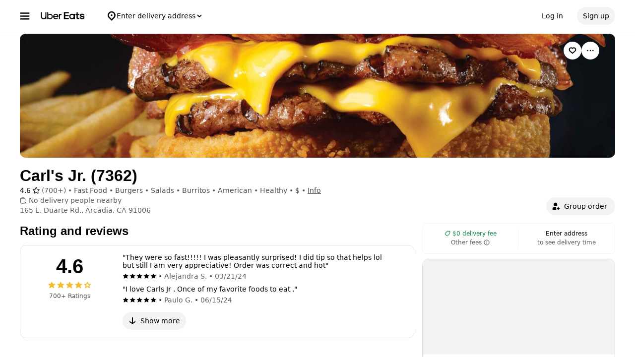

--- FILE ---
content_type: text/html; charset=utf-8
request_url: https://www.google.com/recaptcha/api2/anchor?ar=1&k=6LcP8akUAAAAAMkn2Bo434JdPoTEQpSk2lHODhi0&co=aHR0cHM6Ly93d3cudWJlcmVhdHMuY29tOjQ0Mw..&hl=en&v=PoyoqOPhxBO7pBk68S4YbpHZ&size=invisible&anchor-ms=20000&execute-ms=30000&cb=ruudfd1k6r2h
body_size: 48781
content:
<!DOCTYPE HTML><html dir="ltr" lang="en"><head><meta http-equiv="Content-Type" content="text/html; charset=UTF-8">
<meta http-equiv="X-UA-Compatible" content="IE=edge">
<title>reCAPTCHA</title>
<style type="text/css">
/* cyrillic-ext */
@font-face {
  font-family: 'Roboto';
  font-style: normal;
  font-weight: 400;
  font-stretch: 100%;
  src: url(//fonts.gstatic.com/s/roboto/v48/KFO7CnqEu92Fr1ME7kSn66aGLdTylUAMa3GUBHMdazTgWw.woff2) format('woff2');
  unicode-range: U+0460-052F, U+1C80-1C8A, U+20B4, U+2DE0-2DFF, U+A640-A69F, U+FE2E-FE2F;
}
/* cyrillic */
@font-face {
  font-family: 'Roboto';
  font-style: normal;
  font-weight: 400;
  font-stretch: 100%;
  src: url(//fonts.gstatic.com/s/roboto/v48/KFO7CnqEu92Fr1ME7kSn66aGLdTylUAMa3iUBHMdazTgWw.woff2) format('woff2');
  unicode-range: U+0301, U+0400-045F, U+0490-0491, U+04B0-04B1, U+2116;
}
/* greek-ext */
@font-face {
  font-family: 'Roboto';
  font-style: normal;
  font-weight: 400;
  font-stretch: 100%;
  src: url(//fonts.gstatic.com/s/roboto/v48/KFO7CnqEu92Fr1ME7kSn66aGLdTylUAMa3CUBHMdazTgWw.woff2) format('woff2');
  unicode-range: U+1F00-1FFF;
}
/* greek */
@font-face {
  font-family: 'Roboto';
  font-style: normal;
  font-weight: 400;
  font-stretch: 100%;
  src: url(//fonts.gstatic.com/s/roboto/v48/KFO7CnqEu92Fr1ME7kSn66aGLdTylUAMa3-UBHMdazTgWw.woff2) format('woff2');
  unicode-range: U+0370-0377, U+037A-037F, U+0384-038A, U+038C, U+038E-03A1, U+03A3-03FF;
}
/* math */
@font-face {
  font-family: 'Roboto';
  font-style: normal;
  font-weight: 400;
  font-stretch: 100%;
  src: url(//fonts.gstatic.com/s/roboto/v48/KFO7CnqEu92Fr1ME7kSn66aGLdTylUAMawCUBHMdazTgWw.woff2) format('woff2');
  unicode-range: U+0302-0303, U+0305, U+0307-0308, U+0310, U+0312, U+0315, U+031A, U+0326-0327, U+032C, U+032F-0330, U+0332-0333, U+0338, U+033A, U+0346, U+034D, U+0391-03A1, U+03A3-03A9, U+03B1-03C9, U+03D1, U+03D5-03D6, U+03F0-03F1, U+03F4-03F5, U+2016-2017, U+2034-2038, U+203C, U+2040, U+2043, U+2047, U+2050, U+2057, U+205F, U+2070-2071, U+2074-208E, U+2090-209C, U+20D0-20DC, U+20E1, U+20E5-20EF, U+2100-2112, U+2114-2115, U+2117-2121, U+2123-214F, U+2190, U+2192, U+2194-21AE, U+21B0-21E5, U+21F1-21F2, U+21F4-2211, U+2213-2214, U+2216-22FF, U+2308-230B, U+2310, U+2319, U+231C-2321, U+2336-237A, U+237C, U+2395, U+239B-23B7, U+23D0, U+23DC-23E1, U+2474-2475, U+25AF, U+25B3, U+25B7, U+25BD, U+25C1, U+25CA, U+25CC, U+25FB, U+266D-266F, U+27C0-27FF, U+2900-2AFF, U+2B0E-2B11, U+2B30-2B4C, U+2BFE, U+3030, U+FF5B, U+FF5D, U+1D400-1D7FF, U+1EE00-1EEFF;
}
/* symbols */
@font-face {
  font-family: 'Roboto';
  font-style: normal;
  font-weight: 400;
  font-stretch: 100%;
  src: url(//fonts.gstatic.com/s/roboto/v48/KFO7CnqEu92Fr1ME7kSn66aGLdTylUAMaxKUBHMdazTgWw.woff2) format('woff2');
  unicode-range: U+0001-000C, U+000E-001F, U+007F-009F, U+20DD-20E0, U+20E2-20E4, U+2150-218F, U+2190, U+2192, U+2194-2199, U+21AF, U+21E6-21F0, U+21F3, U+2218-2219, U+2299, U+22C4-22C6, U+2300-243F, U+2440-244A, U+2460-24FF, U+25A0-27BF, U+2800-28FF, U+2921-2922, U+2981, U+29BF, U+29EB, U+2B00-2BFF, U+4DC0-4DFF, U+FFF9-FFFB, U+10140-1018E, U+10190-1019C, U+101A0, U+101D0-101FD, U+102E0-102FB, U+10E60-10E7E, U+1D2C0-1D2D3, U+1D2E0-1D37F, U+1F000-1F0FF, U+1F100-1F1AD, U+1F1E6-1F1FF, U+1F30D-1F30F, U+1F315, U+1F31C, U+1F31E, U+1F320-1F32C, U+1F336, U+1F378, U+1F37D, U+1F382, U+1F393-1F39F, U+1F3A7-1F3A8, U+1F3AC-1F3AF, U+1F3C2, U+1F3C4-1F3C6, U+1F3CA-1F3CE, U+1F3D4-1F3E0, U+1F3ED, U+1F3F1-1F3F3, U+1F3F5-1F3F7, U+1F408, U+1F415, U+1F41F, U+1F426, U+1F43F, U+1F441-1F442, U+1F444, U+1F446-1F449, U+1F44C-1F44E, U+1F453, U+1F46A, U+1F47D, U+1F4A3, U+1F4B0, U+1F4B3, U+1F4B9, U+1F4BB, U+1F4BF, U+1F4C8-1F4CB, U+1F4D6, U+1F4DA, U+1F4DF, U+1F4E3-1F4E6, U+1F4EA-1F4ED, U+1F4F7, U+1F4F9-1F4FB, U+1F4FD-1F4FE, U+1F503, U+1F507-1F50B, U+1F50D, U+1F512-1F513, U+1F53E-1F54A, U+1F54F-1F5FA, U+1F610, U+1F650-1F67F, U+1F687, U+1F68D, U+1F691, U+1F694, U+1F698, U+1F6AD, U+1F6B2, U+1F6B9-1F6BA, U+1F6BC, U+1F6C6-1F6CF, U+1F6D3-1F6D7, U+1F6E0-1F6EA, U+1F6F0-1F6F3, U+1F6F7-1F6FC, U+1F700-1F7FF, U+1F800-1F80B, U+1F810-1F847, U+1F850-1F859, U+1F860-1F887, U+1F890-1F8AD, U+1F8B0-1F8BB, U+1F8C0-1F8C1, U+1F900-1F90B, U+1F93B, U+1F946, U+1F984, U+1F996, U+1F9E9, U+1FA00-1FA6F, U+1FA70-1FA7C, U+1FA80-1FA89, U+1FA8F-1FAC6, U+1FACE-1FADC, U+1FADF-1FAE9, U+1FAF0-1FAF8, U+1FB00-1FBFF;
}
/* vietnamese */
@font-face {
  font-family: 'Roboto';
  font-style: normal;
  font-weight: 400;
  font-stretch: 100%;
  src: url(//fonts.gstatic.com/s/roboto/v48/KFO7CnqEu92Fr1ME7kSn66aGLdTylUAMa3OUBHMdazTgWw.woff2) format('woff2');
  unicode-range: U+0102-0103, U+0110-0111, U+0128-0129, U+0168-0169, U+01A0-01A1, U+01AF-01B0, U+0300-0301, U+0303-0304, U+0308-0309, U+0323, U+0329, U+1EA0-1EF9, U+20AB;
}
/* latin-ext */
@font-face {
  font-family: 'Roboto';
  font-style: normal;
  font-weight: 400;
  font-stretch: 100%;
  src: url(//fonts.gstatic.com/s/roboto/v48/KFO7CnqEu92Fr1ME7kSn66aGLdTylUAMa3KUBHMdazTgWw.woff2) format('woff2');
  unicode-range: U+0100-02BA, U+02BD-02C5, U+02C7-02CC, U+02CE-02D7, U+02DD-02FF, U+0304, U+0308, U+0329, U+1D00-1DBF, U+1E00-1E9F, U+1EF2-1EFF, U+2020, U+20A0-20AB, U+20AD-20C0, U+2113, U+2C60-2C7F, U+A720-A7FF;
}
/* latin */
@font-face {
  font-family: 'Roboto';
  font-style: normal;
  font-weight: 400;
  font-stretch: 100%;
  src: url(//fonts.gstatic.com/s/roboto/v48/KFO7CnqEu92Fr1ME7kSn66aGLdTylUAMa3yUBHMdazQ.woff2) format('woff2');
  unicode-range: U+0000-00FF, U+0131, U+0152-0153, U+02BB-02BC, U+02C6, U+02DA, U+02DC, U+0304, U+0308, U+0329, U+2000-206F, U+20AC, U+2122, U+2191, U+2193, U+2212, U+2215, U+FEFF, U+FFFD;
}
/* cyrillic-ext */
@font-face {
  font-family: 'Roboto';
  font-style: normal;
  font-weight: 500;
  font-stretch: 100%;
  src: url(//fonts.gstatic.com/s/roboto/v48/KFO7CnqEu92Fr1ME7kSn66aGLdTylUAMa3GUBHMdazTgWw.woff2) format('woff2');
  unicode-range: U+0460-052F, U+1C80-1C8A, U+20B4, U+2DE0-2DFF, U+A640-A69F, U+FE2E-FE2F;
}
/* cyrillic */
@font-face {
  font-family: 'Roboto';
  font-style: normal;
  font-weight: 500;
  font-stretch: 100%;
  src: url(//fonts.gstatic.com/s/roboto/v48/KFO7CnqEu92Fr1ME7kSn66aGLdTylUAMa3iUBHMdazTgWw.woff2) format('woff2');
  unicode-range: U+0301, U+0400-045F, U+0490-0491, U+04B0-04B1, U+2116;
}
/* greek-ext */
@font-face {
  font-family: 'Roboto';
  font-style: normal;
  font-weight: 500;
  font-stretch: 100%;
  src: url(//fonts.gstatic.com/s/roboto/v48/KFO7CnqEu92Fr1ME7kSn66aGLdTylUAMa3CUBHMdazTgWw.woff2) format('woff2');
  unicode-range: U+1F00-1FFF;
}
/* greek */
@font-face {
  font-family: 'Roboto';
  font-style: normal;
  font-weight: 500;
  font-stretch: 100%;
  src: url(//fonts.gstatic.com/s/roboto/v48/KFO7CnqEu92Fr1ME7kSn66aGLdTylUAMa3-UBHMdazTgWw.woff2) format('woff2');
  unicode-range: U+0370-0377, U+037A-037F, U+0384-038A, U+038C, U+038E-03A1, U+03A3-03FF;
}
/* math */
@font-face {
  font-family: 'Roboto';
  font-style: normal;
  font-weight: 500;
  font-stretch: 100%;
  src: url(//fonts.gstatic.com/s/roboto/v48/KFO7CnqEu92Fr1ME7kSn66aGLdTylUAMawCUBHMdazTgWw.woff2) format('woff2');
  unicode-range: U+0302-0303, U+0305, U+0307-0308, U+0310, U+0312, U+0315, U+031A, U+0326-0327, U+032C, U+032F-0330, U+0332-0333, U+0338, U+033A, U+0346, U+034D, U+0391-03A1, U+03A3-03A9, U+03B1-03C9, U+03D1, U+03D5-03D6, U+03F0-03F1, U+03F4-03F5, U+2016-2017, U+2034-2038, U+203C, U+2040, U+2043, U+2047, U+2050, U+2057, U+205F, U+2070-2071, U+2074-208E, U+2090-209C, U+20D0-20DC, U+20E1, U+20E5-20EF, U+2100-2112, U+2114-2115, U+2117-2121, U+2123-214F, U+2190, U+2192, U+2194-21AE, U+21B0-21E5, U+21F1-21F2, U+21F4-2211, U+2213-2214, U+2216-22FF, U+2308-230B, U+2310, U+2319, U+231C-2321, U+2336-237A, U+237C, U+2395, U+239B-23B7, U+23D0, U+23DC-23E1, U+2474-2475, U+25AF, U+25B3, U+25B7, U+25BD, U+25C1, U+25CA, U+25CC, U+25FB, U+266D-266F, U+27C0-27FF, U+2900-2AFF, U+2B0E-2B11, U+2B30-2B4C, U+2BFE, U+3030, U+FF5B, U+FF5D, U+1D400-1D7FF, U+1EE00-1EEFF;
}
/* symbols */
@font-face {
  font-family: 'Roboto';
  font-style: normal;
  font-weight: 500;
  font-stretch: 100%;
  src: url(//fonts.gstatic.com/s/roboto/v48/KFO7CnqEu92Fr1ME7kSn66aGLdTylUAMaxKUBHMdazTgWw.woff2) format('woff2');
  unicode-range: U+0001-000C, U+000E-001F, U+007F-009F, U+20DD-20E0, U+20E2-20E4, U+2150-218F, U+2190, U+2192, U+2194-2199, U+21AF, U+21E6-21F0, U+21F3, U+2218-2219, U+2299, U+22C4-22C6, U+2300-243F, U+2440-244A, U+2460-24FF, U+25A0-27BF, U+2800-28FF, U+2921-2922, U+2981, U+29BF, U+29EB, U+2B00-2BFF, U+4DC0-4DFF, U+FFF9-FFFB, U+10140-1018E, U+10190-1019C, U+101A0, U+101D0-101FD, U+102E0-102FB, U+10E60-10E7E, U+1D2C0-1D2D3, U+1D2E0-1D37F, U+1F000-1F0FF, U+1F100-1F1AD, U+1F1E6-1F1FF, U+1F30D-1F30F, U+1F315, U+1F31C, U+1F31E, U+1F320-1F32C, U+1F336, U+1F378, U+1F37D, U+1F382, U+1F393-1F39F, U+1F3A7-1F3A8, U+1F3AC-1F3AF, U+1F3C2, U+1F3C4-1F3C6, U+1F3CA-1F3CE, U+1F3D4-1F3E0, U+1F3ED, U+1F3F1-1F3F3, U+1F3F5-1F3F7, U+1F408, U+1F415, U+1F41F, U+1F426, U+1F43F, U+1F441-1F442, U+1F444, U+1F446-1F449, U+1F44C-1F44E, U+1F453, U+1F46A, U+1F47D, U+1F4A3, U+1F4B0, U+1F4B3, U+1F4B9, U+1F4BB, U+1F4BF, U+1F4C8-1F4CB, U+1F4D6, U+1F4DA, U+1F4DF, U+1F4E3-1F4E6, U+1F4EA-1F4ED, U+1F4F7, U+1F4F9-1F4FB, U+1F4FD-1F4FE, U+1F503, U+1F507-1F50B, U+1F50D, U+1F512-1F513, U+1F53E-1F54A, U+1F54F-1F5FA, U+1F610, U+1F650-1F67F, U+1F687, U+1F68D, U+1F691, U+1F694, U+1F698, U+1F6AD, U+1F6B2, U+1F6B9-1F6BA, U+1F6BC, U+1F6C6-1F6CF, U+1F6D3-1F6D7, U+1F6E0-1F6EA, U+1F6F0-1F6F3, U+1F6F7-1F6FC, U+1F700-1F7FF, U+1F800-1F80B, U+1F810-1F847, U+1F850-1F859, U+1F860-1F887, U+1F890-1F8AD, U+1F8B0-1F8BB, U+1F8C0-1F8C1, U+1F900-1F90B, U+1F93B, U+1F946, U+1F984, U+1F996, U+1F9E9, U+1FA00-1FA6F, U+1FA70-1FA7C, U+1FA80-1FA89, U+1FA8F-1FAC6, U+1FACE-1FADC, U+1FADF-1FAE9, U+1FAF0-1FAF8, U+1FB00-1FBFF;
}
/* vietnamese */
@font-face {
  font-family: 'Roboto';
  font-style: normal;
  font-weight: 500;
  font-stretch: 100%;
  src: url(//fonts.gstatic.com/s/roboto/v48/KFO7CnqEu92Fr1ME7kSn66aGLdTylUAMa3OUBHMdazTgWw.woff2) format('woff2');
  unicode-range: U+0102-0103, U+0110-0111, U+0128-0129, U+0168-0169, U+01A0-01A1, U+01AF-01B0, U+0300-0301, U+0303-0304, U+0308-0309, U+0323, U+0329, U+1EA0-1EF9, U+20AB;
}
/* latin-ext */
@font-face {
  font-family: 'Roboto';
  font-style: normal;
  font-weight: 500;
  font-stretch: 100%;
  src: url(//fonts.gstatic.com/s/roboto/v48/KFO7CnqEu92Fr1ME7kSn66aGLdTylUAMa3KUBHMdazTgWw.woff2) format('woff2');
  unicode-range: U+0100-02BA, U+02BD-02C5, U+02C7-02CC, U+02CE-02D7, U+02DD-02FF, U+0304, U+0308, U+0329, U+1D00-1DBF, U+1E00-1E9F, U+1EF2-1EFF, U+2020, U+20A0-20AB, U+20AD-20C0, U+2113, U+2C60-2C7F, U+A720-A7FF;
}
/* latin */
@font-face {
  font-family: 'Roboto';
  font-style: normal;
  font-weight: 500;
  font-stretch: 100%;
  src: url(//fonts.gstatic.com/s/roboto/v48/KFO7CnqEu92Fr1ME7kSn66aGLdTylUAMa3yUBHMdazQ.woff2) format('woff2');
  unicode-range: U+0000-00FF, U+0131, U+0152-0153, U+02BB-02BC, U+02C6, U+02DA, U+02DC, U+0304, U+0308, U+0329, U+2000-206F, U+20AC, U+2122, U+2191, U+2193, U+2212, U+2215, U+FEFF, U+FFFD;
}
/* cyrillic-ext */
@font-face {
  font-family: 'Roboto';
  font-style: normal;
  font-weight: 900;
  font-stretch: 100%;
  src: url(//fonts.gstatic.com/s/roboto/v48/KFO7CnqEu92Fr1ME7kSn66aGLdTylUAMa3GUBHMdazTgWw.woff2) format('woff2');
  unicode-range: U+0460-052F, U+1C80-1C8A, U+20B4, U+2DE0-2DFF, U+A640-A69F, U+FE2E-FE2F;
}
/* cyrillic */
@font-face {
  font-family: 'Roboto';
  font-style: normal;
  font-weight: 900;
  font-stretch: 100%;
  src: url(//fonts.gstatic.com/s/roboto/v48/KFO7CnqEu92Fr1ME7kSn66aGLdTylUAMa3iUBHMdazTgWw.woff2) format('woff2');
  unicode-range: U+0301, U+0400-045F, U+0490-0491, U+04B0-04B1, U+2116;
}
/* greek-ext */
@font-face {
  font-family: 'Roboto';
  font-style: normal;
  font-weight: 900;
  font-stretch: 100%;
  src: url(//fonts.gstatic.com/s/roboto/v48/KFO7CnqEu92Fr1ME7kSn66aGLdTylUAMa3CUBHMdazTgWw.woff2) format('woff2');
  unicode-range: U+1F00-1FFF;
}
/* greek */
@font-face {
  font-family: 'Roboto';
  font-style: normal;
  font-weight: 900;
  font-stretch: 100%;
  src: url(//fonts.gstatic.com/s/roboto/v48/KFO7CnqEu92Fr1ME7kSn66aGLdTylUAMa3-UBHMdazTgWw.woff2) format('woff2');
  unicode-range: U+0370-0377, U+037A-037F, U+0384-038A, U+038C, U+038E-03A1, U+03A3-03FF;
}
/* math */
@font-face {
  font-family: 'Roboto';
  font-style: normal;
  font-weight: 900;
  font-stretch: 100%;
  src: url(//fonts.gstatic.com/s/roboto/v48/KFO7CnqEu92Fr1ME7kSn66aGLdTylUAMawCUBHMdazTgWw.woff2) format('woff2');
  unicode-range: U+0302-0303, U+0305, U+0307-0308, U+0310, U+0312, U+0315, U+031A, U+0326-0327, U+032C, U+032F-0330, U+0332-0333, U+0338, U+033A, U+0346, U+034D, U+0391-03A1, U+03A3-03A9, U+03B1-03C9, U+03D1, U+03D5-03D6, U+03F0-03F1, U+03F4-03F5, U+2016-2017, U+2034-2038, U+203C, U+2040, U+2043, U+2047, U+2050, U+2057, U+205F, U+2070-2071, U+2074-208E, U+2090-209C, U+20D0-20DC, U+20E1, U+20E5-20EF, U+2100-2112, U+2114-2115, U+2117-2121, U+2123-214F, U+2190, U+2192, U+2194-21AE, U+21B0-21E5, U+21F1-21F2, U+21F4-2211, U+2213-2214, U+2216-22FF, U+2308-230B, U+2310, U+2319, U+231C-2321, U+2336-237A, U+237C, U+2395, U+239B-23B7, U+23D0, U+23DC-23E1, U+2474-2475, U+25AF, U+25B3, U+25B7, U+25BD, U+25C1, U+25CA, U+25CC, U+25FB, U+266D-266F, U+27C0-27FF, U+2900-2AFF, U+2B0E-2B11, U+2B30-2B4C, U+2BFE, U+3030, U+FF5B, U+FF5D, U+1D400-1D7FF, U+1EE00-1EEFF;
}
/* symbols */
@font-face {
  font-family: 'Roboto';
  font-style: normal;
  font-weight: 900;
  font-stretch: 100%;
  src: url(//fonts.gstatic.com/s/roboto/v48/KFO7CnqEu92Fr1ME7kSn66aGLdTylUAMaxKUBHMdazTgWw.woff2) format('woff2');
  unicode-range: U+0001-000C, U+000E-001F, U+007F-009F, U+20DD-20E0, U+20E2-20E4, U+2150-218F, U+2190, U+2192, U+2194-2199, U+21AF, U+21E6-21F0, U+21F3, U+2218-2219, U+2299, U+22C4-22C6, U+2300-243F, U+2440-244A, U+2460-24FF, U+25A0-27BF, U+2800-28FF, U+2921-2922, U+2981, U+29BF, U+29EB, U+2B00-2BFF, U+4DC0-4DFF, U+FFF9-FFFB, U+10140-1018E, U+10190-1019C, U+101A0, U+101D0-101FD, U+102E0-102FB, U+10E60-10E7E, U+1D2C0-1D2D3, U+1D2E0-1D37F, U+1F000-1F0FF, U+1F100-1F1AD, U+1F1E6-1F1FF, U+1F30D-1F30F, U+1F315, U+1F31C, U+1F31E, U+1F320-1F32C, U+1F336, U+1F378, U+1F37D, U+1F382, U+1F393-1F39F, U+1F3A7-1F3A8, U+1F3AC-1F3AF, U+1F3C2, U+1F3C4-1F3C6, U+1F3CA-1F3CE, U+1F3D4-1F3E0, U+1F3ED, U+1F3F1-1F3F3, U+1F3F5-1F3F7, U+1F408, U+1F415, U+1F41F, U+1F426, U+1F43F, U+1F441-1F442, U+1F444, U+1F446-1F449, U+1F44C-1F44E, U+1F453, U+1F46A, U+1F47D, U+1F4A3, U+1F4B0, U+1F4B3, U+1F4B9, U+1F4BB, U+1F4BF, U+1F4C8-1F4CB, U+1F4D6, U+1F4DA, U+1F4DF, U+1F4E3-1F4E6, U+1F4EA-1F4ED, U+1F4F7, U+1F4F9-1F4FB, U+1F4FD-1F4FE, U+1F503, U+1F507-1F50B, U+1F50D, U+1F512-1F513, U+1F53E-1F54A, U+1F54F-1F5FA, U+1F610, U+1F650-1F67F, U+1F687, U+1F68D, U+1F691, U+1F694, U+1F698, U+1F6AD, U+1F6B2, U+1F6B9-1F6BA, U+1F6BC, U+1F6C6-1F6CF, U+1F6D3-1F6D7, U+1F6E0-1F6EA, U+1F6F0-1F6F3, U+1F6F7-1F6FC, U+1F700-1F7FF, U+1F800-1F80B, U+1F810-1F847, U+1F850-1F859, U+1F860-1F887, U+1F890-1F8AD, U+1F8B0-1F8BB, U+1F8C0-1F8C1, U+1F900-1F90B, U+1F93B, U+1F946, U+1F984, U+1F996, U+1F9E9, U+1FA00-1FA6F, U+1FA70-1FA7C, U+1FA80-1FA89, U+1FA8F-1FAC6, U+1FACE-1FADC, U+1FADF-1FAE9, U+1FAF0-1FAF8, U+1FB00-1FBFF;
}
/* vietnamese */
@font-face {
  font-family: 'Roboto';
  font-style: normal;
  font-weight: 900;
  font-stretch: 100%;
  src: url(//fonts.gstatic.com/s/roboto/v48/KFO7CnqEu92Fr1ME7kSn66aGLdTylUAMa3OUBHMdazTgWw.woff2) format('woff2');
  unicode-range: U+0102-0103, U+0110-0111, U+0128-0129, U+0168-0169, U+01A0-01A1, U+01AF-01B0, U+0300-0301, U+0303-0304, U+0308-0309, U+0323, U+0329, U+1EA0-1EF9, U+20AB;
}
/* latin-ext */
@font-face {
  font-family: 'Roboto';
  font-style: normal;
  font-weight: 900;
  font-stretch: 100%;
  src: url(//fonts.gstatic.com/s/roboto/v48/KFO7CnqEu92Fr1ME7kSn66aGLdTylUAMa3KUBHMdazTgWw.woff2) format('woff2');
  unicode-range: U+0100-02BA, U+02BD-02C5, U+02C7-02CC, U+02CE-02D7, U+02DD-02FF, U+0304, U+0308, U+0329, U+1D00-1DBF, U+1E00-1E9F, U+1EF2-1EFF, U+2020, U+20A0-20AB, U+20AD-20C0, U+2113, U+2C60-2C7F, U+A720-A7FF;
}
/* latin */
@font-face {
  font-family: 'Roboto';
  font-style: normal;
  font-weight: 900;
  font-stretch: 100%;
  src: url(//fonts.gstatic.com/s/roboto/v48/KFO7CnqEu92Fr1ME7kSn66aGLdTylUAMa3yUBHMdazQ.woff2) format('woff2');
  unicode-range: U+0000-00FF, U+0131, U+0152-0153, U+02BB-02BC, U+02C6, U+02DA, U+02DC, U+0304, U+0308, U+0329, U+2000-206F, U+20AC, U+2122, U+2191, U+2193, U+2212, U+2215, U+FEFF, U+FFFD;
}

</style>
<link rel="stylesheet" type="text/css" href="https://www.gstatic.com/recaptcha/releases/PoyoqOPhxBO7pBk68S4YbpHZ/styles__ltr.css">
<script nonce="6C897V9xupERhKHOdquMzw" type="text/javascript">window['__recaptcha_api'] = 'https://www.google.com/recaptcha/api2/';</script>
<script type="text/javascript" src="https://www.gstatic.com/recaptcha/releases/PoyoqOPhxBO7pBk68S4YbpHZ/recaptcha__en.js" nonce="6C897V9xupERhKHOdquMzw">
      
    </script></head>
<body><div id="rc-anchor-alert" class="rc-anchor-alert"></div>
<input type="hidden" id="recaptcha-token" value="[base64]">
<script type="text/javascript" nonce="6C897V9xupERhKHOdquMzw">
      recaptcha.anchor.Main.init("[\x22ainput\x22,[\x22bgdata\x22,\x22\x22,\[base64]/[base64]/[base64]/[base64]/[base64]/[base64]/KGcoTywyNTMsTy5PKSxVRyhPLEMpKTpnKE8sMjUzLEMpLE8pKSxsKSksTykpfSxieT1mdW5jdGlvbihDLE8sdSxsKXtmb3IobD0odT1SKEMpLDApO08+MDtPLS0pbD1sPDw4fFooQyk7ZyhDLHUsbCl9LFVHPWZ1bmN0aW9uKEMsTyl7Qy5pLmxlbmd0aD4xMDQ/[base64]/[base64]/[base64]/[base64]/[base64]/[base64]/[base64]\\u003d\x22,\[base64]\\u003d\x22,\x22HC53wpo9TsKFbMKsHwDDj3DDvMKULsO6QMOvWsKKdmFCw5s4wpsvw4ZbYsOBw5HCt13DlsOfw6fCj8Kyw47Cv8Kcw6XCjsOuw6/[base64]/ChADCqcOrMcKgTUw/JU3CmsOIPXnDgsO+w7HDr8O7HTI4woPDlQDDkMKIw65pw70OFsKfGsKQcMK6GRPDgk3Cm8OkJE5tw7lpwqt/wpvDulsHYFc/OMOPw7FNWxXCncKQecKoB8Kfw6B7w7PDvA3CrlnChQPDpMKVLcKJPWprOCJadcKgBsOgEcOGE3QRw6nCgm/DqcOadsKVwpnCscOtwqpsacKYwp3CsxXCqsKRwq3Cghtrwpthw7bCvsKxw7zCvn3Dmy4mwqvCrcK5w6YcwpXDlBkOwrDCrFhZNsOMCMO3w4dQw6d2w57Cl8OUAAlRw5hPw73CkGDDgFvDkHXDg2wfw61iYsK+X3/DjD4mZXItbcKUwpLCkDp1w4/Dr8Ofw4zDhGNjJVUUw5jDskjDuHE/CjlRXsKXwr4wasOkw5jDmhsGFsOkwqvCo8KTR8OPCcO1wpZaZ8OnAwg6bcOsw6XCicKrwpV7w5Uye27CtR/DscKQw6bDocO/MxF2VXoPMWHDnUfCsTHDjAR5wqDClmnCmyjCgMKWw7scwoYODktdMMOYw5nDlxsqwp3CvCBgwo7Co0M5w6EWw5FMw40ewrLCncO7PsOqwpxweX5Hw6fDnHLCmMKbUHpMwpvCpBoyN8KfKi8EBBp/GsOJwrLDmcKyY8KIwpPDgwHDiznCsDYjw7XCizzDjRPDjcOOcGU1wrXDqyHDvTzCuMKLTyw5RcKlw6xZFxXDjMKgw6/Cr8KKf8Ojwp4qbjwUUyLCqQjCgsOqIMKRb2zCi2xJfMKnwoJ3w6Zwwo7CoMOnwqbCkMKCDcORYAnDt8O/wpfCu1dUwp8oRsKaw4JPUMOcC07DulvCvDYJN8KBaXLDmMKawqrCrxHDhTrCq8KNf3FJwqjCjjzCi27CuiB4FcKaWMO6GnrDp8KIwp/DjsK6cSjCj3U6DsOhC8OFwrBGw6zCk8OjCMKjw6TCrgfCog/Cs28RXsKafzMmw5jCixxGd8O4wqbChUHDszwcwqB0wr0zN3XCtkDDrV/DvgfDplzDkTHCkMOgwpIdw4pkw4bCgmt+wr1XwrPCjmHCq8Klw4DDhsOhRMOYwr1tKA9uwrrCoMOiw4E5w5nCosKPESbDsBDDo0PCrMOlZ8Okw6J1w7h/[base64]/ChcKzR8Kqw4/CpMKeQ8KOwq/CusO/cMOwMMKNw77DpsOtwqU5w7FNwo3DkmI6wovCjTrDgMKtw7hZw7nCsMO6ZSDCicOHLyHDv2/[base64]/[base64]/[base64]/McKQw41YXwsMRSpkfCh5wofDhmEVIAh+w4J0w7g1w47DsT11cxZlAV7CscKaw6xWdzg2D8OgwpXDiAfDncOYIH3DoxB4HRVAworCmCYOwoknW0HCjsOpwr3ChzTCuCvDpgMkw6bDt8K3w5Qbw7BMXmbCiMKNw4jDvMKgbMOXBsO2wqBBw7onWzzDoMK/wpTChigcV2bCkMONd8KSw5Z+wo3Cgh9mPMOaGMK3SnDCrGcqKUzDknjDoMO7wrY9ZMKfS8KLw7lIIcKMGcObw6nCklPCr8O7wrczJsKzFhUeEsK2wrvCn8OOwo/Cv3xXw6A4wpTCgX0gbDF+w5LDgiLDm1oiaiAfFDxVw4PDuTdWJApRVsKmw58jw6zCq8O5Q8Omw6JjO8K3CMKVcldpw6TDoBbDssKMwpjCgivDmVDDtxIsZj9yOykqW8Kewo53w5V+CiEDw5TCgyBpw5/[base64]/CFXCoFdbwqDDjsO3w6h2FcK/wpnDrRgSAcKpBWnCkmbCgG0wwp3CksKzPQx0w4DDij3CuMOIPcKTw4MIwoAcw7Alc8OkAcKEw6fDqcK0Nmp3w5rDoMOYw7g6WcOPw4nCujPCjsO4w44yw4DCu8K1wpPCpsO/[base64]/Cj8Orwr/[base64]/CmsKyPsOFw7/DosO1c8Kmw4wBJMKOwocPw6zClcOmC2hnwqQ8w5RZwoINw4PDmsK7TsKewqxdfCrDoT1cwpIschMPwrAjw6DDiMOKwrnDkMOAw7EJwp1tFVzDoMOQw5fDtmDCucOQb8KCw73CqsKpUMK1F8OkTg/[base64]/CtVZnwrU/w5J5LMK/ehIuQ8KyBWHDlxJawrMKwobDm8O3dsKDYsO6wqJUw67CgMKnJcKGbMK1CcKBN0M4wrrCmMKebyPCnUTDvsKtAUMlUD8dRyPCj8O8JMOvwoBNHMKXw4BfEyfDowvClVzCuVzCmMOqaTfDssOyH8Kew7g/RsKgOxjCt8KNLi44W8KCOCBzwpRIc8K2RAHDjMOZwoHCniZLVsKnXQ4mwqMUw6jDl8OuCsKkA8Oaw6dDw43DjcKaw7/DmS4wKcONwo5fwpTDgUYyw6PDkT/CtcKfw581wpHDhCzDrjV8w7pFTcKtw5PChEzDlcO4wrvDt8OCwqkYC8OfwoIsFcK4DMKqS8KNw73DhC9nw7dzZ0MzKGgmEg7Dp8K9MyTDn8OpaMODwqLChTrDusOvdTcNX8O5XRkGTsOhDBrCiV0LLMOmwozCk8K5b1DDpm/Co8OCw5/CtcO0IsK0wpTDuRjChsKVwr5tw5s6TgXDrmxGwrZ/wrIdE1hPwqnCmsKwFsOHXA7Dm1IrwqDDksOewpjDgGNDwq3DtcKnWsK2WCJFZDXDilUuOsKCwo3DsRMyG2BYVh/Cs2jDvQYDwogZKB/CkhLDuXJ3EcOOw5rCs0vDtMOOHHRtw4NBU2RIw4zDjcO9w4YBwqQbw6FjwrDDrD0/XXzCoW8pTMK5OcK9w6LCvBfCs2nDuSAaDcKuwolEVRjCmMOcw4HCnyjCrsOAw7nDpkZzGQfDlxnDgMKLw6Bvw6nChSpswq7DgkY6w6DDo2QvPcK2bsKJDcKSwpp0w53DnsOZb2DDrwfCjinCnVnCrkrDlm7Dpg/CqsK2RcKXM8KaHcKgBFvCkCFqwrPCnmwVOUEvEinDpVjCgkXChMK6TH9MwrtLwrRZw4LDk8OaZmMrw7HCpcOlwrfDicKTw63DvsOZY3jCsxoNWMOIw4/DhH8nwoh5UG3Clwdqw4HCncKVIT3DuMK/N8OGwoHCqg8SM8Kbwo/CqxIZa8OuwpdZwpZOw5fDtTLDhQUQAsOZw6EAw64Fw6YtP8OUUzPDuMK+w5sNWcO1Z8KLMGDDu8KDJy4nw6ZjwovCucKIXj/CkMOJWsKxaMK7a8O4VcK9LsKfwpPCkS5gwpV9JsOSHcKXw5pyw7l5V8O7YsKAdcOiLcKCw4EKImjClgHDssOjwq/DtcOre8KEw4vDgMKlw4VUCMKQB8Onw48AwrRyw6hFwqRYwqjDrcOrw7HDoF9Ea8KaCcKNw4FEwqzCtsKew5NGUglYwr/Dv2BVXh3DmWUXIMKrw54iwrfCpRd1wq3DgC/Dk8OOwrLDocOSw47CgMKDw5cWWsKLfDjCgsO0RsKue8OYwpQ/w6LDpkohwq7DtVVxw6zDhGwjdQ3DkRTCnMKMwqzDssO4wosdNz9RwrLCucK5a8K9w6BowoHCo8OVw6fDu8KHJsOYw4PDiUwdw5VbWC8kwrk3YcOwdwB/w4UIwqLCtl0fw7TDmcKJHR8rWADDjh3CpsOWw7HCv8Khwr9HKUxIwpDDkg7CrcKsBElSwp/CpsKew50DEXFLwr7Dh0TDnsKWwpt0HcKseMOQw6PDinjDkcOSw5tBwpkiGsONw4gUS8KEw5rCqcKZwqDCt0bDvsKXwqBPwrBowqMyY8OHw60pwoPCvjIlJ2rDtsKDw5A6ZWZCwp/Dn0/[base64]/[base64]/CmhxDKsKxwrjDqsKBDsKywoQFw4DCjx0iw5s5XsK9wpPClMKvacO1f0nCoUs5cR5IQSTCiwHDlMKoU1Y7wpvDuXp/wpDDhMKkw5LCsMOTLE/ClirDgijDn0lMHMO3LQ0Hwo7CpMOdK8O1Q2UCa8Kyw74Yw67Dv8OffMKiemTDuj/CmcKqNsOtHsK1w6I1w6bCvD8CZ8KIw6A1wrR2wpRxw4BXwrAzw6HDucKnd1TDj15+SnjDk0HDgEEvACVZwotyw5bDgsOqwpctUcK5bEhiHsObNcK+SMKCwrxgwrNtWcKGI3puwpjCkcOYwp/DuWptW2PDih94OcK0UWnClAXDinHCpcKVWcO8wozCsMO3a8K8RmbDlMKVwokkw6ZLf8KkwqvCu2bDrMK0My0Mw59HwpHDixzDsHnCujEAw6AUOA3DvMOawrvDt8KYEcOywqfCmgnDliYscATCvx4PRkJYwrnCssOGbsKYw4UYw6vCoF3CqsKPR2/DqMOAwp7CnRshwolcwofCgVzDj8ONwqcAwqw2KBPDji7CncK8w6g5w4HChsKGwr/[base64]/[base64]/EcOxwqMxw6TCvMOtUsO3B8OmL0Fow5nDlsKLZmFmVsODwrcIwo/CvHPDjVrCosOBwqg1JxFSVyk/[base64]/[base64]/Cs8OAw45DNzIGLMOSC17ClcO5wrvDgFZCVcOpfirDumNlwr3Dh8K/KxrCuHtfw5bDj1jCkm4NOEDCiRIPNAIKEMOUw6jDkBXDtMKTXjgwwqR/w4XClEsZPMOZOQLDoSAbw7TCkmoaQ8KWw5zCvj1BVhrCrsKQfGoJOCXCmX9MwoVLw48SXntDwrEdOMOqS8KNASYnCAB1w4/[base64]/[base64]/[base64]/Cj8K2w6/CgQPDrnJfEU3Dq8Kew7Y0w5TCh2jCnMOQPcKrFcK4w4HDr8Oew44mwpfCvS3Dq8KDw7/Cjk3CssOoM8ORDcOvaTPCoMKrQsKJEkt+wpZGw7/DvlPDrsOmw65EwrgYAmpawr7CvcO+w7rDkMOqwqzDk8KEw68LwrtFJcOTEMOKw7LDr8KAw7vDicKowrQMw7jDsCpQeGcKX8Oww5oGw43CtWnDoi/DjcOnwrrDlT/[base64]/U8KFRihpdCbDkHHDn8OxS21Pw5zCv3x+wqE7CC3DsH9Pwp/Dvl3ClGh6OWITwqrDpBxAYsKpw6EGw4XCujg/w6HDmFNKc8KQAcKNFsKtV8O3ax3DpxFdw7/CoRbDui9TacKZw78jwrLDjcKMasOOHiHDqcOIc8OWaMKIw4PDrMKhCBhYY8OXw5DDoHbCv3FRw4A9VMOhw5/CjMOTQBcIX8KGw4TDilBPVMKFw6LDulvCrcOHwo1MZmcYwqbDj0fDr8OLw4R5w5fCpsKWwpbCk3VQXzXCrMK7AMOZwqjDt8KNw7gvw67CtsKYCVjDpsKpdjLCkcK+dA/Ci17CiMKHXmvCghvDtcOTwp93IcK0ZcKbP8KAOzbDhMOQV8OMEsOFfcKZwoLClsK6ci0sw6DCr8OAVE7CuMOJRsKUHcO0w6tXwqNtLMKXwpbCusK0RcOuHCPChV3Ck8OFwo4iwox0w6xzw6HCllDDumrCmyHCiTPDgcKObcO8wo/CkcOCwqLDssOkw7bDo2wlIMOmZmjDnQ4uwobCj2JWw4hpDVTDvTfCvWjDo8OhZMObW8OYeMKnbQpeKEsZwoxkKMOEw63Ci2wOw6pfw4TDnsKQOcKQw7ZGwqzDuC3CuGEbKz7CklPDrzRiw650w6ALFkfCj8OUw67CosKsw5Enwq/Ds8ODw4xmwrcSdcObKsO8NMKga8Oqw5PCpcOGw43DucKyI04mcBphwrDDjsK7CEnDj2o4OsOUJ8KhwqLDt8KNGcOwVcK2wobCo8OlwoHDl8OTHCdWw4ZtwrYfaMOVBcOlZMO4w6kbFsK7JhTCqlfChsO/woFVdgPCrGHCt8OFPMO6bcOqTMO5w6ZcG8Ozby88QijDsTvChsKCw7R2TmjDhjI2dHl9Uz9CI8KkwqPDrMOvesO6ERcWIUXCjMOxZcOXJMKkwoUERcOQwpF7X8KOwr83dytfKWomZXp+asOmMVvCkxrCtE82w51Gw5vCoMOzFggZwoJdeMOuw77DlcKTw5DCj8Ofw6/CjcO2AcKvwqw4wpvDtnPDhsKCZcORfcO5XCbDllZFw50cKcOZwqPDmhZGw747GMKlABPDv8ONw6oVwrDCnkxAw6TCtndtw4HDiRImwpsxw4FrKGHCpsK9OcKrw6R1wrDDscKIwr7CmnbDvcKDNcOcwqrDocOFesOkw7nDsGLCmcOMTQTDgEZdSsOXwp3DucO/PhF6wrgawqktPUwZQ8OTwrHDocKew7bCnF3CgcOXw7J3JHLCgMKEZsKkwq7CpCFVwoLDkMOvw4EJJMO2wohlKsKBNwnDuMOhPyLDgk3CsgLCiTnDlsOjw5MCw7fDi3VuHB5/w7bChm7CqA1dFWgdEMOmZMKoK1bDr8OCGkcpZSPDvHrDisO/[base64]/DtwzDlcKpclnDp8KUwqfCrQU6w4nCtMO2NhLCmDxmUsKKaivChEg+MX91DsONCms4eEvDpQ3DhXHDvsKqw6HDuMKlQ8OiPCjDp8KhYxVQWMKSwotuIivDpyRqJ8KUw4LCosOzTsOtwobColzDu8K0w6kNwq/DgQbDlcO7w6xuwrBLwqfDoMKpTcKsw6EgwovDkg/Dvxd5w4TDhjPCqSnDo8KDEcO3b8OoP2B8woJ8wq8Awq/DmB9qUA4fwpZldMK0IlMywqHCpnkBJDbCrsOMPcOpwplvw57CnsOTWcO2w6LDlsKoSSHDl8ORYMOHw5/Dnn5Vw5caw5vDscKVSHMUwqPDhTAJw4XDq2XCr0ctb1jCocK8w7DCnhFxw4jDhcOTAB1Bw7DDiXUowpTCnVEaw7PCs8OUccKCwo5mwooZR8OqFi/DnsKaXcOaWCTDnH1oDTEoGF3ChVM/FyvDqMOfMA8kwoMQw6QTLwhvL8Kwwq/Du2/[base64]/[base64]/CuGVgLcOABwvDnjTCrsKBFcOECzXDhsOHUcKjJ8KBw7DDhiYRKQHDtH0bwotTwqPCsMKhbsK8J8KTHsO2w5jDjsObwphaw6YOwrXDhmnCnVw1fVA1w5ROwoTCjhtmDUB0ZglcwocNZGRRBMO7wqfCoyTDjSEDE8K/wphiw4NXwr7DjsOTw4xOLkXCt8K9AWXDjh4vwqINwqbCgcKZIMK5w45Rw7nCpGp+XMOfw6jDkDzCkgrCvMOBw6Vrwok1dHlpwovDksKXw4PCgCdyw6vDhcKUwoxEWkF4wrPDpTnCvSNqw73CigLDj2sBw4nDhV/Dk28Lw43CrxrDtcOJA8OCcMKDwq/DrznCusOwJcOWTGtPwqzCr2HCjcK2wpHDtcKDecO+wpTDoWFcKsKdw4LDicKSXcOPw4rCjMOEGsKWwoF5w7h/[base64]/[base64]/[base64]/DtCHCj2bDhcKtfcKIwoHCvsKiAsKkw47CiFUmwqcpbMK/w5UOw6x2w47CjcOgOMK6wqc3wp8FRHbDt8OVwrrCjQVEwrHDscKDPMOuwr4zwrvDklPDicKKw5fDv8K5cBTClwTDhsOKwrk8w7fCrcO8w7wRw6VrFSDDiBrCi3/[base64]/DmsOIBSMpw5MdHMODTGXDsMKYw4tQw5nDpMOFUcOHw5TCmkEfwrvCisOgw6dleBxAwqLDmsKWVSxiRE7DssOCwovDgwxnAsK/[base64]/[base64]/[base64]/DilBWImHDtcOYNGEcwoVrwqkfwpTCmFd4w7PDssK7dFETDSoFw6Mewo/[base64]/[base64]/CtwvDjcKnwqjDjMO/d1RHDMOUw6dcZ0RAwr/DihpMd8OLwpjCr8OyLUvDpTRwSRvDgS3DvMKpwpXCog7CjMOfw4TCs3XChT/DrFg0WsOqDXgIEEHDqCFQLCw4w6zDpMOfMFc3RWLCk8KbwpgXBXEYSATDrcOXwpjDqcKrw7nCmAnDvsO/[base64]/CjRvCqcO3w7jDrRQBKnrDkVDCr8K6U8Krwr/Dt3vCpi/DhDBlw4zChcK1WnTDmzo7fk7Dv8OnTsO0JXbDvCTCisKGXcKoOcOaw4nDkkgmw5PCtcKKEScaw5HDvw7Cp3F6woFywobDv0dxOw3ChjfDhgM0LEXDlQrDhA/[base64]/CvxZew7NEDMKlwqB/TVkfw70WR8OGw7BwPMKpwp/[base64]/DtQ82w79+wpIxw4gAwprDojjDqkLDjMOnwpLCvEkRwqLDgMORPmJDwpPDpmjCp23DhGvDnkViwqgGw5cpw7MhEgd0PUd/[base64]/DkAnDusK6wq3ChcKowqzDr8O7HMKJd8K8wpsAcTNrLnPCkcKyQsO7fMKtC8KAw6nDggbCrivDj3Z6b0pWAsKKB3bCqRDCn1rDgsObNMKCH8OywqtPY1HDusOiw53DgMKYCcKXwqFWw4TDv0TCvCR2NHxiwpjDnMOaw6/CpsKrwqs2w7VFP8KzMHfCkMK1w4A0woTCnU7Co1ptw4HDoiFNI8Olwq/Cihp8w4QaLsKywoxOJiBdQDV4eMK0Q3caRsOXwr5XfXE6wpxPwqjCp8O9TMOcw6XDgSLDtcK2OcKiwqkTTsKNw4tLwooXVsOHf8OAVGDConPDtVvCksKwUMOTwqZoIMK1w69AbMOvL8OzfiXDnsOyXz/[base64]/Dogwbwrt+csOXe8O8wplgw5HDh8KewqzCpHQTGQLCu0l3PcKRw6zDnWt+McOmOsOow73CkmZbLl/DicKkXBLCpiI6BcOvwpbDnsKafBLCv0nCgMO/EsKsXEjDhMOpCcOWwpbCoRJowqDCg8OFOcKsR8Orw73CmxBzGBbDuTjDtAhXw6daw4/CmMKZWcKJR8Kiw5xvKDIowqfChMKUwqXCtcO1wod5AQZ+XcKWMcOwwpV7XTVswrF/w7XDtsOUw7ATw4PDmCtqw4/Cq2MawpTDscOnXFDDqcOcwqRdw5fDuTrCoWrDt8KkwpJ5wqnCgh3Di8O6w4ZUSsOsVy/DqcKZw78ZBMKQZMO7wpt+wr9/OcOAwqZBw6csNADChhobwop1WR/[base64]/Cv0gMwqnDhSLDkGzCsEvCp8Ksw44bwrzDpMKSFRfCgELDnhhdNXnDu8O6wrXCsMOnH8Kuw7ckwoHCmT4nw5nCi3lHPcK+w4nCmcO5BcKUwoE4wq/DsMO4WsK9wozCoBfCs8OMP3RiBRE3w67CqwfCkMKewp1ww5/CqMK+wqTDvcKUw4MqKA4AwpIUwp5KGxggQcKiMXjClQ9LcsOWwr8Lw4RZwoLCtDzCnMKtJkTDn8KRwrZ9w6QyI8OlwqbCulteMMKRwrBrc2bCti59w5zDnxPDpsKcC8KvJMKbBcOuwqwjwp/[base64]/wojDj8Kjw6cJLcK8elTDisKww43CqVnDocOhdsONwowFKhhzCSteDhFkwpLDl8K0UHRpwqXDiDIgwoFWScKzw6TCtsKDw4fClEkBcRogKWwVSHp2w6/[base64]/DmQJ9w5DDosKFw6DCsAwbTcOTPAoZdF4fw4YOMAVVUMOxw5lALStoXk/[base64]/DcOFwohnw7/CpcOVExhmU8KHN8OiXsKzcQVAIcOGwrTDhT7Cl8O6wp94TMKkKwBsbMOtwpLCgcK2EsOyw51CAsONw4pdfUHDkhLDqcO/wpFMRcKmw7U7PStzwoMhL8OwFcKxw6o7J8KUOzUDwr/[base64]/DuxEGcMOowogBXsO2JAUWPGx3DAnDkFFnIsKyOcOnwqErCjIIwosQwqfCl14LLsOgf8OzfBvCqQFPfMODw7vCp8OiP8Orw4Qiw5PCsgk8A3kMT8O8HVTClsOkw7Q5ZMOcwqEBV0g1w6DDr8OKwq3DscKcT8KZw4MqYcOcwqzDmTPCgMKODMKWw6AGw4/[base64]/[base64]/WSUUZ1lUXhHCisKFw7XDuBPDqsKwwplcWMO+wqFBFMKyDcO2G8OVG3/DuB/DrcK0T03Dh8KQEFUhX8KsLjQfS8O3L3vDo8K5w48Lw5PCi8KXwoIzwrR9wrbDpGDDvUfCisKdesKKLQ3ClMKwFlzDssKTK8ONw7Qdw6NiM0gRw6cuFwrCmcOtw4jDjQBBwrBeMcKaG8OfasODwpE1IGpfw4XCk8KkI8K2w5LClcO5RBBIT8K9w6fDq8Ksw7/[base64]/Ds1NBEVFnw51jNDUMw4x+TSHDiMKbNSYFEWoSw4PCgBBuV8K5w6cmwobCrcOVNQo0w5bDsDYuw7MePgnCv2IzacOawolKwrnCqsKIYsK9CjvDgy5Nw6jCmMOYZU9jwp7DlE5YwpfCt3bDh8ONwrAHLMKnwphqecK8BCfDpR1kwrtwwqYewq/CjmnDi8K3fgjDtg7DqF3DvXbDnR1Sw7g/AmbCrUrDu2RLB8Kww5HDmsKqITrDlGhQw7rDq8Onwo0YFXnDtMK2asOVOcOwwo9rAwzCkcKMawLDgsKOABFjfMO0w73CoivCicKrw7HCpiPCqDQHw5PDhMK2U8KFw5jDv8O/wqrComfDsSQ9E8OkU0/CiGjDtUcnAsOEcjEpwqhSCG8II8OlwrrDpsKjUcKxwo/DmEEawrYpwoPCiA3DgMO9woVpwqvCuxPDjTvDr0d8JMONIETDjgHDkSrDrsO7w6Yvw6rCr8OjHBjDg2dpw71EX8K7ElPDpTN4YGTDjsO3B1xFwr4yw5thwowQwrp1TMKKDsOGw5w7wqY8B8KNWMOEw7M7w5LDvVpzwql/[base64]/DkCTCuMKKwr7Cnz/DpMKdQ8OGw43DlDI6JsOpwpBxRMKfRik6HsKFw5IxwpR8w4/DrXoawrzDlFlFSUV4JMK3CHUuMGfCoH50DkwPYRhNfRXCi2nCrADCgyrCv8KwHjDDswnDi1tQw4nDpCcCwq8yw4bCjVbDo05AZUzCqDEzworDhH3DnsOZczzCskFuwo1WDm/Cj8K2w6xzw5vCsS4pGCsUwoB3c8OTG3HClsOVw7I7VMKHAMO9w79ZwrEGwq9jwrXCncK9d2TCrkHCgsK9VcKiwqVMw7DCtMO4wq7CgC3CmkDCmC4INcKwwp47wp9Vw6thZsOddcONwr3DrMOZcT/Cl3fDlcOGw7zChn7CqcKcwqRowqlTwocPwodpKMOgAGDCkMOKOH9XF8Krw6B5YUZgw6QgwrDCsFlCdMOzwq8pw5dKG8Okd8KqwqvDpcKUZU/[base64]/w6bDtcKHw7JlwoXDqSXDiFwzwr/DiQfCr8OmClhBfljDmH3CiTYuO3Nnw5LCiMOQwqXDsMKDBsO5LgIsw5Yow5Rtw7TDk8KEwoBYSMOlMGU7DcKgw4khw7d8aB1SwqwDbMOIwoMDwqLChcOxw581wqHCscOseMOIdcKGe8KYwo7DusOOwoRgYjw5KFUJFMKyw7jDl8KWwozCuMO/[base64]/Dp3zDnyhSOWg9w61RG8KoJMKGwoYmw5ckdMKaw4zDsj7CiB3CrMOmw5jChMOkchzDli3CsCp5wq4Bw6ZuNA56wp/DpMKeeEh2ZsOvw6VLM3EEwqNPOC/CtQULHsOGw5QnwqNaesO6WMO3CgYSw5fChR5YCw1kbcO9w6I/UMKSw5PCsEAmwrvDkcOiw5JNw5Nuwp/CksOlwpjCkcODHVHDu8KNwoBXwrxbwrBCwq4secONasOow7w2w48HM13CgHrCusKMScO5XSAHwrIPUcKPSgfDujIPZsOgKcKtTMKIYcOww6HDu8OGw6jCvsKZLMOOQMOqw6bCgWEWwrDDsCbDr8KwbUvCu1QBPsO9VMOAwqrCtCsPRcKYG8OZw55pScOwEjAlXz/Ct1pUwoHDmcKQwrdqwogmYWpMByTCuF3DhMKmwqEEQ3NTwprDjj/DjVBtRQshc8ORwp9oXRNSJMOlw6vChsO3WMKhw7VqTxgBE8ONwqYYAMKUwqvDvsOoJsO+CyV/[base64]/DtSZlw5xCw5Vpw5/DtA7Dh8KGw4bCp8O3w77CkS89a8KGa8KYw4NxSMKiw7/Dt8O+OcOtYMODwqrDh18dw7B0w5HDvsKEJMOJMWfCncO5w4xLw5XDtMOzw5vDplJKw7bDssOcwpU2w6zCsk5pwqlsDsKQwobDlcKhZBrDt8OIw5BWWcO/JsOYwoXDqDfDnQQpw5LDtUY+wqglJMKHwqM/S8KwZsOnWUpuwppRR8OSD8O3NcKTXsKSeMKWVCFmwqV3wrDCmcOuwrrChcOnJcOKSMKjSsKAwqDDhANuHMOoO8KJLcKDwqQjw5zDsVPClCtvwr1zYHDDhQZfVFLCtMOew7sbwpVUBsOnZ8KHw77CtMKfBlnChMO/WsOyXg88J8OLZw5XNcOUwrE2w7XDhCTDmT7DmSN1NUMkMsKPwozDg8KBYHvDkMO3JMOVPcKiwqLCnTQ4dTJ8wqnDh8O5wql8w7LDtmTCqAvCgH0/wqjCk0fDoQHDgWlAw48sCVxywozCmRTCjcO2w57Ckw7Dk8O6JcKxOcKEw4NfZyVQwrp2wp5kFhnDhGfDkEnDvhrDrTXCvMKyd8Ofw79ww43DiFzDscOhwrV3wpLCvcKPElEVK8KYCsObw4Yuwq4fw4AZNk/DlQTDlsOIbVjCocO+PnpLw7lNRcK2w6siwoplY3lMw4fDmTPCpT3DoMOrJcORGkXCgDZgB8Ktw6HDl8KxwqfCuTdOBi3DoyrCsMOWw5bDqAfClT/CqMKsdz/CqkLCi0XDixjDvlrDvsKkwpMDZMKdVWvDtF9bBBrCr8KswpUPwostesOUwpR5wp7CpcO7w4wpwr3Dt8KDw7PDqUPDnA0qwoXDhjTCkwYfSQRccHMcwphiTcOiwqB2w79xwr/DrgnDi1BLAgo6w5/ClcOTewQ7wp/DisKjw5rCgMOpDzTDscKzUkvCrBbDoF3DksOOw43CrX18wolgWR97RMK8PVvClgUtXG/Dp8KRwoPDisKlYjjDksKEw7sqOsKTwqXDkMOMw5zCg8KkX8OtwpFbw40Sw6HCm8KmwqLDjMKSwqrDi8KgwozCgklKUBzCg8O0fMKqOGdNwoJawp3Ct8KTwoLDpx/CnsK7wq3DmgIICRYLAH7ClGHDpcOgw65MwpZCJsKzwpfCg8O1wpgRw5lDwp0cw7NCw79tD8OkW8KAFcOXDsKaw50xT8O7dsOKw77Dv3fCtMKKFnjCscKzw6lJwqM9VElTTS/DiW9Rwp/ChcOQeEEJwrXCnTDDnjpOdMKPfRxGZjFEaMKPe0pGB8OrLMKZdGDDhMO1S1DDmMKWwpRtJkDCrcK8w6vDh23Dqj7Cp0xgw6rCucKHLMOdUsKHfELDmsOgUcOWwq/Cuh/CoHViwoDCs8KOw6PCq3XDoSXDpMObUcK+BFNgHcOOw5LCm8K8woUxwoLDh8OHZ8Obw5JWwpo+X3zDjsK3w7QHViFDwp9HOzrCmj/[base64]/TFrDvsONMkbCs3MxRMKqwp3DisO+w5x2VcKmLcKcwqs2w5gseibCjsKxw5DCnsKQcjQfw5Ibw5DCvcK4McK/a8K0NcOYJMOKPCU+wqcTBloDVG3CpGB4wo/DmnhhwolVOQBoVMOkDsKrwpYPD8OvDD0Lw6h3TcOzwp4gN8OvwooSw793XyvDqsOgw6BiAMK0w7JRfsOZXSDCvEjCo2bCoi/CqBbCu3RIY8O7f8OGw4wUJhMlFcK7wrDDqwA1W8Kqw6JhH8OzFcKLwo8Jw7l+w7cdw5vDnxfDucO9YMORTsOQN3zDrMO0wpx7OkDDpW9Mw6lCw6jDllEDwrFlf28ddVPCoXMNBcK7d8KbwrNtEMO8w6/Ck8KbwqZyNVXCg8KKw6nCjsK8Y8K3WBZgCX04wqklw7kjw4twwrTCljHCocKSw68CwpdjJcO1EhrCvBVewrbCusOQwrjCowvDgHYwfsOqfsKvAsOFScKFDW3DmRAlFx00XUjDnRJgwqDCu8OGZ8KBw5kgZcOEKMKIScK/d1UoayZZcwXDmHpJwpBXw6PDjHVWc8KnwozCpMKSHcK6w5gSIE8iH8OZwr3CogXDpBTCgsOEXW12w7kYwpRzKsKrKx7DlcOJw5LChXbCm0RkwpTDsn3DsgzCpzd3wqHDicOCwq8/w6crN8OVL3zCjcOdLcKwwo/CtCQkwrfCvcK9Fz1BUcOvGXYVeMODeXDDuMKQw5zDgVRONw8tw47CmcOLw6xIwqzDjH7Csi9tw5TCgAdCwpg5UR0FdF7CkcKbwoHCq8O0w5IPGGvCiydNw5NNCsKJS8Kdwp/CngYpaDnCrUzDn1szw7kSw43DuBV4WUhuNsKKw7Fuw6VQwpc7w4HDly/CpTbCpsKVwoDDthMqMsKSwp/[base64]/CpVU/wo0Rwrdzw7vDlW3CqcOkE8Orw5ofCMK8SsKAwq9qNcOAw7RJw57DjsKmw7LCnw7CplZGXMO8wqUQcg/DlsK1LsK2eMOgdDIPBWfCtcK8cQUwRMO2VsOIwoBeFHnDpFEWDSA2wqEEw6oEWcKidMKVw6bCsXzCimQqR3DCvmHDusK4PcOueBgQwpcsQQLDglU/[base64]/CilvDp2nDlQslwr1nw5Yywr9eGMKnw4LDu8OeGMK7woXCgTHDtcK0V8ONwq3Dv8O4woHCu8OHwrhIwpR3w69DZHfCrAzCiykQc8KbD8KkPsKpwrrDvwxmwq1PcA7DkkcJw5RDU1/Dg8OawrPCo8KEw4/DhB1swrrDo8OfK8KTw7New7RsPMKTw6UsCsK1wozCulHCtcKTwonChzkLP8KdwqhFJ3LDvMKgEU7DqsOoAldbYjzDl3HCikhMw5gNasKLc8OSw6XCi8KKLU/[base64]/[base64]/c8KzGkxWcG9iQsOzZ8Oiw7FYw43DqcOSwr/CvsKMw43ClW8JAhU6RShGfhtGw5vCi8KPCcOofQXClGLDo8OIwqnCojDDh8KTw5RfAj3Dpg1zwqF+JMO0w4M6wq9rEW3DqsKfKsOIwrhRQSwRwozChsOVGhLCvsOFw6bDn3zDtcKnIFEywrVuw60DacKOwo5wUUPCoTt/[base64]/Cvm0pwo3CgXBsw6pqRQU4QHVNwr/[base64]/CrMOOTcOcUAsbw60twrvCk8OYMMOgOcKHwqPCryDCo3Mow7vDujLDtTx6wrjCjSIow6Z5cGYhw7g9wqF5D13DhzXDp8K4w6DCnGrCtsKCF8OGBWpNSsKSNcOSwoDDuyPCgsOTJMKbLDLChcKewrrDoMKrPz7CjMOjWsKywr1MwojCqcOCwpzCqcOnTC/CiQfCkMKmw5ccwofCscKNNToRXllgw6rCk3J2dCXCnl40wp7Dq8KZwqgpA8OUwpxQw5B9w4dEZTHDk8KhwpZYKsK4wqsLH8K5wrRBw4nCuiJJZsKPwqfCk8O7w6Z0wonCvzDDmnElGTAkA0DDmMK5wpNbVBtEw5bDusKSwrHCq1/Cn8KhAkM1w6vDh3kJR8KCwo3Dq8KYRcO4BsKewoDDuWACQU3ClUXCscOLwrTCin7DicO+fTPDjcKowo0/UXvDjnDCrSLDkhDCjRd0w6HDiWx1bhkrFcKUFyFCBXnCqsKcWXcvWMONNMOfwr4kw4ITVsKIYH1pwq/CkcO3bDLDpcKFB8KIw4Brw6M8dCt5wpjClBTCoSt6w70Aw6MTG8KswrxGNHTDgsOGPw8QwofDrcOYwo/CkcOUw7fDrH/DjU/CjlHDmjfDhMOvcjPCtFMYW8K5w7h7w57Cr2nDrcKnEFzDs2DDncOSUcKuMcOaw4fDiAcOw7xlw40aJcO3wqdRwqjConLDgsKaTHXCrht1fsKPEifDilU7RXN9ZcKbwonCjMOfwoxWfVHCssKCbQEXw6oaSwfDmE7CgcOMS8K/WMK3SsOiw7TCkDnDmnPCo8KCw4tEw5RmGMKYwqTCti3DqWTDgHXDgGHDiijCnmfCng0+RlXDhRweTTZsNsKjQj/DlcKTwpPDlMKcw5psw780w6zDh1TChSdbOsKPfDcrekXCrsOYDQHDgMOzwrXCphJXJH3CssOzwqVkXcKuwrI+wpkVCsOtRRYIdMOlw5ZoZ1hAwrQ+R8O0wq8mwqNcDsOuRlDDiMOJw4k0w6HCqcOuJcKcwqtCScKhRXfDtWbDjWTCiVp/[base64]/[base64]/DicO0wrpzwr5Mw7bDvQMYWyLClMOkX8KLw6bCosOKbsOlfsOXEhvDn8KXw4nDkyQlwoPCtMKRMcOowoo2FsO3wozCowwFYFcTwqRgEXzCgUs/w7/[base64]/DrcKoAMO0c2RYCV0aYMKXMsOLwq99aHDCmcOrw75wEQVZw5sWZ1PCl3HCjCwjw6HDtcODGSfCrDBzYMOvIMOZw7jDmRYfw69kw4bCkTlJFcOYwqHCjcObwo3DgsKlwqhzHsOpwp0Xwo3DtQY8e28pF8KqwqnCt8ORwpXCmsKSEF8uIHJ/KsOHw4pUw6tawr3DtcOVw4DCs2p2w4dJwqnDhMOZw43ChMOHeUwVwq5JHTwxw6zDkFxHw4Bew4XChsOuwptvESovdMOQwrJZwpRPFBFZIcKCw4AmYUwcVDbCn0rDryIDwpTCpl3DvcOzCVhxJsKawq3DmT3CnSs/BTjDvMOtwp88w7lUN8Kaw6jDjsKgwrTCusKbw67CmcKkfcOEwo3CvX7CusKVw6dUTsKWHQ5Hwr7CnMKuw7fCqhLCnUZAw43Cp0obw6EZw4HClcOBbxTCkcOFw4dfwobChWUBYBTCjXbDhsKjw6jCvcOhOsKuw5xAMMOHw6DCrcONXxnDpkzCrkt6wq/CgDzCosKPWRJNNxzDksKHesOhTCjDgXPCg8ORw5kbw7jCtgzDumBKw6/DoTnCoTbDmcOWdcKQwoDCg2QWP2fDi2cHBcOCYcOVXXQmGDvDv00dMQLCjj85wqBxwozCi8OZS8Orw5rCo8Ouwo/CmlYvKsK0YEbCqFAhw7nDmMKLYFFYYMKLw6Zgw6YoUwrDnMKZTMK+REjCnB/CocKxw78ULl1/DXFGw7UDwr9qwq/CnsKdw63CtkbCuScJF8Ocw7gcdSvCmsOFw5VEJhIdw6IBcsKiaA/[base64]/DnsOrY8OIW3okw4PDj8KQw40GFcOnwpZKEsORw61We8KEw61ECsKHYRxvwrh+w5TDgsKXw53CucOpC8ORwqTCk3RYw7vCjSjCusKUdcK3HsODwotEG8KwHMKvw6guSMOew63DkMKgY2Ijw7FiIcKZwpcDw7Fkwq/DuTLCtFzCnsOAwp7CqsKHwo7ChAjCmMK1w5zCrsKtT8OYRWQgHFFRYAw\\u003d\x22],null,[\x22conf\x22,null,\x226LcP8akUAAAAAMkn2Bo434JdPoTEQpSk2lHODhi0\x22,0,null,null,null,1,[21,125,63,73,95,87,41,43,42,83,102,105,109,121],[1017145,246],0,null,null,null,null,0,null,0,null,700,1,null,0,\[base64]/76lBhnEnQkZnOKMAhnM8xEZ\x22,0,0,null,null,1,null,0,0,null,null,null,0],\x22https://www.ubereats.com:443\x22,null,[3,1,1],null,null,null,1,3600,[\x22https://www.google.com/intl/en/policies/privacy/\x22,\x22https://www.google.com/intl/en/policies/terms/\x22],\x22OYZFPHFDzrxlLQZF9G7tpVc8oqnax2RplRiVcc3e8TQ\\u003d\x22,1,0,null,1,1769190442215,0,0,[24,18,157,84],null,[33],\x22RC-8YC2cavYiDbKXg\x22,null,null,null,null,null,\x220dAFcWeA5bCaTPc42bCJbqA6s1tTWx-rKyWyiM6SXaT2BelMqxIwznqbxNylTNpS2EEFdXCNEaaer7LN7A7DCoJvDLVJ3WopcPJQ\x22,1769273242222]");
    </script></body></html>

--- FILE ---
content_type: application/javascript
request_url: https://www.ubereats.com/_static/client-13676-5581e4a5e552e1fe.js
body_size: 20784
content:
(self.webpackChunkFusion=self.webpackChunkFusion||[]).push([[13676,19187,28964,34696,36469,41568,54940,61151,67581,96806],{3274:(e,t,n)=>{"use strict";n.d(t,{$k:()=>r,Zn:()=>i});Object.freeze({GRATIS_STATUS_INVALID:"GRATIS_STATUS_INVALID",GRATIS_STATUS_NO_UPDATE:"GRATIS_STATUS_NO_UPDATE",GRATIS_STATUS_APPLIED:"GRATIS_STATUS_APPLIED",GRATIS_STATUS_REVOKED:"GRATIS_STATUS_REVOKED"});const r=Object.freeze({ENTRY_POINT_INVALID:"ENTRY_POINT_INVALID",ENTRY_POINT_APP:"ENTRY_POINT_APP",ENTRY_POINT_XLB_TOP_EATS_TAB:"ENTRY_POINT_XLB_TOP_EATS_TAB",ENTRY_POINT_XLB_NAVA_TILE:"ENTRY_POINT_XLB_NAVA_TILE",ENTRY_POINT_EMC_SEE_ALL:"ENTRY_POINT_EMC_SEE_ALL",ENTRY_POINT_EMC_MERCHANT:"ENTRY_POINT_EMC_MERCHANT",ENTRY_POINT_RING_GENERAL:"ENTRY_POINT_RING_GENERAL",ENTRY_POINT_RING_MERCHANT:"ENTRY_POINT_RING_MERCHANT"}),i=Object.freeze({LAST_ACTION_INVALID:"LAST_ACTION_INVALID",LAST_ACTION_BROWSE_STOREFRONT:"LAST_ACTION_BROWSE_STOREFRONT",LAST_ACTION_ADD_TO_CART:"LAST_ACTION_ADD_TO_CART",LAST_ACTION_BROWSE_ITEM_PAGE:"LAST_ACTION_BROWSE_ITEM_PAGE",LAST_ACTION_BROWSE_HOME_PAGE:"LAST_ACTION_BROWSE_HOME_PAGE"})},4039:(e,t,n)=>{"use strict";n.d(t,{A:()=>T});var r=n(90417),i=n(41967),o=n(61281),a=n(2693),l=n(59160),s=n(14841),d=n(8440),c=n(34784),u=n(77467),p=n(16924),h=n(39182),m=n(72114),g=n(12615),y=n(11321),f=n(38370),_=n(30169),A=n(81282),b=n(66433),x=n(67133),Y=n(40014);const I=(0,i._F)(s.A,(e=>{let{$theme:t,$hasDivider:n,$isAbsolutePositioned:r,$isTransparent:i,$headerContentColor:o,$headerHeight:a}=e;return{display:"flex",flexDirection:"row",alignItems:"center",justifyContent:"space-between",height:`${a}px`,transition:"background 200ms ease",background:i?"transparent":t.colors.backgroundPrimary,color:t.colors[o],...n?{boxShadow:t.shadows.divider}:{},...r?{position:"absolute",top:0,left:0,right:0,zIndex:h.IQ.surface}:{}}})),v=(0,i.I4)("div",{flex:1}),C=(0,i.I4)("div",{position:"relative"}),k=(0,i.I4)("div",(e=>({position:"relative",width:"100%",maxWidth:"722px",...e.$isHidden?{overflow:"hidden"}:{}}))),S=(0,i.I4)("div",(e=>({position:"absolute",top:0,left:0,right:0,bottom:0,zIndex:h.IQ.cover,backgroundColor:e.$theme.colors.backgroundPrimary,transform:`scaleX(${e.$isHidden?1:0})`,transformOrigin:"ltr"===e.$direction?"right":"left",transition:"transform 500ms"}))),T=e=>{let{isStuck:t,isOverCoiFeedEnterAddress:n,showDivider:i}=e;const s=(0,l.jH)(),{user:h,closeAndUpdate:T}=(0,d.A)(),E=(0,g.A)(),$=(0,p.A)(),{enterAddressBackground:w,enterAddressContentColor:D}=(0,y.A)(),L=(0,b.k)().isIE,{headerHeight:O}=(0,x.A)(),N=(0,c.PT)("feed-desktop-enter-address"),[H,R]=(0,o.Ay)({root:null,rootMargin:`-${O}px 0px 0px 0px`}),F=R?R.isIntersecting:!L,P=E?.address?.address1||"";r.useEffect((()=>{H(N)}),[N,H]);const M=n&&!t;return(0,Y.Y)(C,{children:(0,Y.FD)(I,{$hasDivider:t||i,$isAbsolutePositioned:n,$isTransparent:M,$headerContentColor:M?D:"onHeader",$headerHeight:O,children:[$?null:(0,Y.FD)(Y.FK,{children:[(0,Y.Y)(_.A,{}),(0,Y.Y)(a.Ay,{$width:"32px"}),(0,Y.Y)(f.A,{background:M?w.backgroundColor:"header"}),(0,Y.Y)(a.Ay,{$width:"128px"})]}),(0,Y.Y)(k,{$isHidden:F,children:E?null:(0,Y.FD)(Y.FK,{children:[F?null:(0,Y.Y)(u.A,{id:"home-header",onLocationSelected:(e,t)=>{T(e,t)},initialQuery:P}),(0,Y.Y)(S,{$isHidden:F,$direction:s})]})}),(0,Y.Y)(v,{}),(0,Y.Y)(m.A,{}),E||h.data?.isLoggedIn?null:(0,Y.FD)(Y.FK,{children:[(0,Y.Y)(a.Ay,{$width:"24px"}),(0,Y.Y)(A.H,{prominent:!0,isHomePage:!0})]})]})})}},5484:(e,t,n)=>{"use strict";n.d(t,{A:()=>d});var r=n(90417),i=n(89040),o=n(89916),a=n(51894),l=n(76801);const s="200";function d(e){const{hasNavigated:t}=(0,r.useContext)(o.F),n=(0,r.useRef)(!1),d=(0,r.useContext)(i.E1),c=(0,i.Am)(a.n).from(d);(0,l.A)("trackingId",e.trackingId),(0,l.A)("additionalMeta",e.additionalMeta),(0,l.A)("status",e.isContentRendered?s:e.status),(0,r.useEffect)((function(){t||n.current||!e.isContentRendered||(n.current=!0,c.mark("mainContentRendered"))}),[t,e.isContentRendered,c])}},8330:(e,t,n)=>{"use strict";n.d(t,{KT:()=>g,Lq:()=>y,Q1:()=>f});var r=n(90417),i=n(84167),o=n(66433),a=n(84183),l=n(91156),s=n(41519),d=n(16439),c=n(93116),u=n(40304),p=n(33010);var h=n(31010),m=n(12615);const g="membershipPreviewState",y={SIGNED_UP_FROM_HERO:"signed_up_from_hero",GUIDELINES_VIEWED:"guidelines_viewed"},f=()=>{const{user:e}=(0,a.A)(),t=(0,i.Fo)(),n=(0,s.A)(),f=(0,d.A)(),_=(0,o.k)(),A=(0,l.Ay)(),b=(0,c.G)(),x=(0,h.A)(),Y=(0,m.A)(),I="US"===Y?.addressComponents?.countryCode,v=(0,r.useMemo)((()=>!e.isLoading&&I&&Boolean(e.data)&&!e.data?.isLoggedIn&&!n&&!f&&!_.isGoogleBot&&b&&x),[e,n,f,_,b,x,I]),C=(e=>{const t=(0,u.KU)(),n=(0,l.eh)(),[i,o]=(0,r.useState)(!1);return(0,r.useEffect)((()=>{if(e){n("eats:membership_preview_hero_xp_inclusion_event");const e=t.getBoolean(p.w.membership_preview_hero_guest_feed);o(e),n("eats:membership_preview_hero_xp_parameter_value",{parameterValue:e})}}),[n,t,e]),i})(v);(0,r.useEffect)((()=>{C?A("eats:membership_preview_hero_enabled"):v&&A("eats:membership_preview_hero_returned_false")}),[C,A,v]);return{isEnabled:v&&C,handleHeroSignupBeforeClick:()=>{A("eats:membership_preview_hero_authentication_triggered"),t.set(g,y.SIGNED_UP_FROM_HERO)},handleHeroTermsApplyClick:()=>{A("eats:membership_preview_hero_terms_apply_click")}}}},8440:(e,t,n)=>{"use strict";n.d(t,{A:()=>f});var r=n("__fusion__95b4ba69e5"),i=n(50371),o=n(86105),a=n(8474),l=n(91156),s=n(69134),d=n(20075),c=n(31725),u=n(26701),p=n(53324),h=n(12615),m=n(34375),g=n(84183);const y={location:"eats:enter_delivery_address_start",time:"",search:"eats:search_start",user:"eats:user_menu_open",diningMode:"eats:dining_mode_menu_open"};function f(){const[e,t]=r.useState(null),n=(0,o.zy)(),f=(0,i.W6)(),_=(0,l.Ay)(),A=(0,s.j)(),b=(0,d.A)(),x=(0,c.A)("should_emit_matchbox_events"),Y=(0,u.A)({iosEventId:p.g.ios,androidEventId:p.g.android}),I=(0,h.A)(),v=(0,m.A)(),{user:C}=(0,g.A)(),k=()=>t(null);return{activeMenu:e,openMenu:e=>{const n=e&&y[e];n&&("eats:search_start"===n&&b&&x?A({messageID:"search_start",payload:{eventID:Y,eventType:"IMPRESSION",eventMetadata:{}}}):_(n)),t(e)},closeMenu:k,closeAndUpdate:(e,t,r)=>{if(k(),v(e,t),!e||r)return;if(e.address.title!==I?.address.title)return f.push((0,a.lGi)(n,{deliveryLocation:e}));const i=(0,a.g$k)(n,["place","startTime"]);(i.place||i.startTime)&&f.push((0,a.Dui)(n,e,t||{asap:!0}))},user:C}}},9949:(e,t,n)=>{"use strict";n.d(t,{A:()=>C});var r=n(90417),i=n(41967),o=n(64344),a=n(87970),l=n(2693),s=n(38357),d=n(82096),c=n(91156),u=n(12615),p=n(57716),h=n(75344),m=n(17503),g=n(33225),y=n(39182),f=n(8440),_=n(86105),A=n(40014);const b=(0,i.I4)("div",{position:"relative"}),x=(0,i.I4)("div",(e=>{let{$theme:t}=e;return{background:t.colors.menuFill,position:"absolute",top:"100%",left:0,padding:"8px 0 16px",minWidth:"100%",zIndex:y.IQ.foreground,boxShadow:t.shadows.box,display:"flex",flexDirection:"column"}})),Y=(0,i.I4)("div",(e=>{let{$active:t,$theme:n}=e;return{height:"56px",background:n.colors.backgroundPrimary,boxShadow:t?n.shadows.focusedInput:n.shadows.unfocusedInput,cursor:"pointer"}})),I=(0,i.I4)("button",(e=>{let{$theme:t}=e;return{display:"flex",padding:"8px 16px",cursor:"pointer",alignItems:"center",transition:y.bm.itemBackground,outline:"none",":focus":{background:t.colors.menuFillHover},":hover":{background:t.colors.menuFillHover},color:t.colors.inputText}})),v=(0,i.I4)("div",(e=>{let{$theme:t}=e;return{...t.typography.LabelMedium,whiteSpace:"nowrap"}})),C=()=>{const e=r.useRef(null),t=(0,u.A)(),{activeMenu:n,openMenu:i,closeMenu:y,closeAndUpdate:C}=(0,f.A)(),k="time"===n,S=(0,_.zy)(),T=(0,c.Ay)(),E=(0,o.c)();return(0,m.A)(e,y,k),(0,A.Y)("div",{ref:e,children:(0,A.FD)(b,{children:[(0,A.Y)(Y,{$active:k,onClick:()=>k?y():i("time"),role:"button","aria-label":E("shared.delivery_details.select_delivery_time"),"aria-expanded":k,children:(0,A.Y)(s.A,{})}),k?(0,A.FD)(x,{children:[(0,A.FD)(I,{tabIndex:-1,onClick:()=>{T("eats:delivery_time_select",{type:"asap"}),C(t,{asap:!0})},children:[(0,A.Y)(h.A,{type:"Time",background:!0}),(0,A.Y)(l.Ay,{$width:"8px"}),(0,A.Y)(v,{children:(0,A.Y)(g.A,{})})]}),(0,A.FD)(I,{tabIndex:-1,$as:p.N_,onClick:()=>{T("eats:delivery_time_select",{type:"scheduled"}),y()},to:(0,d.F)(S,{entryPoint:"global-delivery-details"}),children:[(0,A.Y)(h.A,{type:"Calendar",background:!0}),(0,A.Y)(l.Ay,{$width:"8px"}),(0,A.Y)(v,{children:(0,A.Y)(a.H,{id:"shared.scheduleForLater"})})]})]}):null]})})}},15165:(e,t,n)=>{"use strict";n.d(t,{A:()=>o});var r=n(84183),i=n(31725);function o(){const{user:e}=(0,r.A)(),t=(0,i.A)("eats_pass");return!1===e.data?.isLoggedIn?{isLoading:!1,error:null,hasLoaded:!0,data:!1}:{isLoading:e.isLoading,error:e.error,hasLoaded:e.hasLoaded,data:t&&"ACTIVE"===e.data?.subscriptionMeta?.eatsSubscriptionStatus}}},20351:(e,t,n)=>{"use strict";n.d(t,{o:()=>a});var r=n(90417),i=n(8474),o=n(35152);function a(){const e=(0,o._l)((e=>{let{search:t}=e;return{search:t}})),{metaClickId:t,alApplinkData:n}=(0,r.useMemo)((()=>(0,i.g$k)(e,["metaClickId","alApplinkData"])),[e]);return(0,r.useMemo)((()=>{if(t)return t;const e=function(e){if(!e)return"";try{const t=decodeURIComponent(e),n=JSON.parse(t).target_url;return n&&new URL(n).searchParams.get("fbclid")||""}catch{return""}}(n);return e||""}),[t,n])}},21812:(e,t,n)=>{"use strict";n.d(t,{A:()=>z});var r=n("__fusion__95b4ba69e5"),i=n(8533),o=n(66462),a=n(41967),l=n(2693),s=n(87970),d=n(48750),c=n(31300),u=n(87961),p=n(39182),h=n(34784),m=n(42061),g=n(35880),y=n(40014);const f=(0,a.I4)("div",(e=>{let{$theme:t}=e;return{display:"flex",flexDirection:"column",bottom:0,background:t.colors.backgroundPrimary,boxShadow:t.shadows.moreInformationCard,boxSizing:"border-box",padding:"16px",zIndex:p.IQ.modal,maxWidth:"460px"}})),_=(0,a.I4)("div",(e=>{let{$theme:t}=e;return{...t.typography.ParagraphSmall,marginBottom:"16px"}})),A=(0,a.I4)("div",{display:"flex",justifyContent:"flex-end"}),b=(0,a._F)(c.A,{width:"auto"}),x=(0,a._F)(m.A,{width:"auto"}),Y=()=>{const{onOptIn:e,onOptOut:t,cookieStatement:n}=(0,u.A)(),{gpcEnabled:r,gpcLoading:a}=(0,i.M)(),{isGPCCountry:c,gpcBannerTitle:p,gpcBannerErrorTitle:m}=(0,g.$)(),Y=r&&c,I=(0,h.PT)("store-desktop-delivery-address-callout-popup");return a?null:Y?(0,y.Y)(g.a,{children:(0,y.Y)(o.A,{title:p,errorTitle:m,onEnable:t})}):(0,y.Y)(d.A,{id:"cookie-banner",onOutsideClick:I?()=>{}:()=>e(!0),children:(0,y.FD)(f,{children:[(0,y.Y)(_,{dangerouslySetInnerHTML:{__html:n}}),(0,y.FD)(A,{children:[(0,y.Y)(x,{onClick:()=>t(),children:(0,y.Y)(s.H,{id:"gdpr_banner.opt_out_button"})}),(0,y.Y)(l.Ay,{$width:"8px"}),(0,y.Y)(b,{onClick:()=>e(!0),children:(0,y.Y)(s.H,{id:"shared.got_it"})})]})]})})};var I=n(97872),v=n(41573),C=n(60756),k=n(75344),S=n(49960);const T=(0,a.I4)("div",(e=>{let{$theme:t}=e;return{display:"flex",flexDirection:"column",bottom:0,background:t.colors.backgroundPrimary,boxShadow:t.shadows.moreInformationCard,boxSizing:"border-box",padding:"16px",zIndex:p.IQ.modal,maxWidth:"720px",minHeight:"172px"}})),E=(0,a.I4)("div",(e=>{let{$theme:t}=e;return{...t.typography.ParagraphSmall,maxWidth:"488px",marginBottom:"16px"}})),$=(0,a.I4)("div",{display:"flex",justifyContent:"flex-end"}),w=(0,a.I4)("div",{display:"flex",width:"100%",alignItems:"stretch",marginBottom:"16px"}),D=(0,a.I4)("div",{maxWidth:"264px",display:"flex",flexDirection:"column",alignItems:"flex-start"}),L=(0,a.I4)("div",(e=>{let{$theme:t}=e;return{...t.typography.ParagraphSmall,maxWidth:"264px"}})),O=(0,a.I4)("div",(e=>{let{$theme:t}=e;return{display:"flex",...t.typography.LabelMedium}})),N=(0,a.I4)("div",{paddingBottom:"12px"}),H=(0,a.I4)("div",(e=>{let{$isActive:t}=e;return{...t?{textDecoration:"underline"}:{}}})),R=(0,a.I4)("label",(e=>{let{$theme:t,$isActive:n}=e;return{...t.typography.LabelMedium,...n?{textDecoration:"underline"}:{},cursor:"pointer",width:"100%",display:"flex",boxSizing:"border-box"}})),F=(0,a.I4)("button",(e=>{let{$theme:t}=e;return{cursor:"pointer",padding:"8px 12px",height:"36px",...(0,v.Y)({$theme:t}),...t.typography.LabelSmallRegularButton}})),P=(0,a.I4)("button",(e=>{let{$theme:t}=e;return{cursor:"pointer",padding:"8px 12px",height:"36px",width:"150px",...(0,c.r)({$theme:t}),...t.typography.LabelSmallRegularButton}})),M=(0,a.I4)("button",(e=>{let{$theme:t}=e;return{cursor:"pointer",padding:"8px 12px",height:"36px",...(0,I.b)({$theme:t}),...t.typography.LabelSmallRegularButton}})),B=(0,a.I4)("h1",(e=>{let{$theme:t}=e;return{...t.typography.DisplayBold3XSmall,marginBottom:"16px"}})),z=()=>{const{shouldShowGdprContent:e,onOptIn:t,onOptOut:n,shouldShowExtendedContent:a,selectedSettings:c,setSelectedSettings:p,settingDescriptions:m,cookieStatement:f,hideBanner:_}=(0,u.A)(),{gpcEnabled:A,gpcLoading:b}=(0,i.M)(),{isGPCCountry:x,gpcBannerTitle:I,gpcBannerErrorTitle:v}=(0,g.$)(),z=A&&x,G=(0,h.PT)("store-desktop-delivery-address-callout-popup"),[U,W]=r.useState(!1),[Q,K]=r.useState("essential");return b?null:z?(0,y.Y)(g.a,{children:(0,y.Y)(o.A,{title:I,errorTitle:v,onEnable:n})}):e?a?(0,y.Y)(S.A,{messageKey:"gdpr",children:(0,y.Y)(d.A,{id:"cookie-banner",onOutsideClick:G?()=>{}:()=>_(),children:(0,y.FD)(T,{children:[(0,y.Y)(B,{children:(0,y.Y)(s.H,{id:"cookie.banner.title"})}),U?(0,y.FD)(y.FK,{children:[(0,y.FD)(w,{children:[(0,y.FD)(D,{children:[(0,y.Y)(N,{children:(0,y.FD)(O,{children:[(0,y.Y)(k.A,{type:"Checkmark",height:"22px",width:"22px"}),(0,y.Y)(l.Ay,{$width:"16px"}),(0,y.Y)(R,{$isActive:"essential"===Q,onClick:()=>K("essential"),children:(0,y.Y)(s.H,{id:"cookie.banner.essential"})})]})}),(0,y.Y)(N,{children:(0,y.Y)(C.A,{name:"targetedAdvertising",id:"targeted-advertising",isChecked:c.targetedAdvertising,onChange:()=>p({...c,targetedAdvertising:!c.targetedAdvertising}),children:(0,y.Y)(H,{$isActive:"targetedAdvertising"===Q,onClick:e=>{e.preventDefault(),K("targetedAdvertising")},children:(0,y.Y)(s.H,{id:"cookie.banner.trageted.ad"})})})}),(0,y.Y)(N,{children:(0,y.Y)(C.A,{name:"analytics",id:"analytics",isChecked:c.analytics,onChange:()=>p({...c,analytics:!c.analytics}),children:(0,y.Y)(H,{$isActive:"analytics"===Q,onClick:e=>{e.preventDefault(),K("analytics")},children:(0,y.Y)(s.H,{id:"cookie.banner.analytics"})})})})]}),(0,y.Y)(l.Ay,{$width:"12px"}),(0,y.Y)(L,{children:m[Q]})]}),(0,y.FD)($,{children:[(0,y.Y)(F,{onClick:()=>W(!1),children:(0,y.Y)(s.H,{id:"cookie.banner.settings.button.alt"})}),(0,y.Y)(l.Ay,{$width:"12px"}),(0,y.Y)(M,{onClick:()=>n(),children:(0,y.Y)(s.H,{id:"cookie.banner.gdpr.optout.text"})}),(0,y.Y)(l.Ay,{$width:"12px"}),(0,y.Y)(P,{onClick:()=>t(!1),children:(0,y.Y)(s.H,{id:"cookie.banner.gdpr.optin.text.alt"})})]})]}):(0,y.FD)(y.FK,{children:[(0,y.Y)(E,{dangerouslySetInnerHTML:{__html:f}}),(0,y.FD)($,{children:[(0,y.Y)(F,{onClick:()=>W(!0),children:(0,y.Y)(s.H,{id:"cookie.banner.settings.button"})}),(0,y.Y)(l.Ay,{$width:"12px"}),(0,y.Y)(M,{onClick:()=>n(),children:(0,y.Y)(s.H,{id:"cookie.banner.gdpr.optout.text"})}),(0,y.Y)(l.Ay,{$width:"12px"}),(0,y.Y)(P,{onClick:()=>{t(!0)},children:(0,y.Y)(s.H,{id:"cookie.banner.gdpr.optin.text"})})]})]})]})})}):(0,y.Y)(S.A,{messageKey:"gdpr",children:(0,y.Y)(Y,{})}):null}},25330:(e,t,n)=>{"use strict";n.d(t,{A:()=>c});var r=n(79193),i=n(90417),o=n(39182),a=n(40014);const l={},s=e=>({height:e}),d=(e,t,n)=>({zIndex:t,position:"fixed",top:`${e}px`,left:"100%"===n?"0px":"unset",width:n}),c=e=>{const t=e.zIndex||o.IQ.cover,n=e.topOffset||0,c=(0,i.useRef)(null),u=(0,i.useRef)(null),[p,h]=(0,i.useState)(!1),[m,g]=(0,i.useState)(0),[y,f]=(0,i.useState)(0),_=(0,i.useCallback)((()=>{const t=c.current,r=u.current;if(!t||!r)return;const i=t.getBoundingClientRect(),o=r.getBoundingClientRect(),a=e.topSticky?i.top<=n:i.top<n;p===a&&m===o.height||(h(a),g(o.height),e.useParentWidth&&f(i.width))}),[e.topSticky,e.useParentWidth,n,p,m]);(0,i.useEffect)((()=>(r.A&&(r.A.addEventListener("scroll",_),_()),()=>{r.A&&r.A.removeEventListener("scroll",_)})),[_]);const A=e.useParentWidth?`${y}px`:"100%";return(0,a.Y)("div",{ref:c,style:p?s(m):l,children:(0,a.Y)("div",{style:p?d(n,t,A):l,ref:u,children:e.render(p)})})}},25689:(e,t,n)=>{"use strict";n.d(t,{A:()=>V});var r=n("__fusion__95b4ba69e5"),i=n(41967),o=n(2693),a=n(87970),l=n(31300),s=n(87961),d=n(39182),c=n(17503),u=n(42061),p=n(87450),h=n(14367),m=n(11752),g=n(8533),y=n(66462),f=n(35880),_=n(40014);const A=(0,i.I4)("div",(e=>{let{$theme:t}=e;return{display:"flex",flexDirection:"column",position:"fixed",bottom:0,background:t.colors.backgroundPrimary,boxShadow:t.shadows.moreInformationCard,padding:"16px 16px 32px",zIndex:d.IQ.modal}})),b=(0,i.I4)("div",(e=>{let{$theme:t}=e;return{...t.typography.ParagraphMedium,marginBottom:"16px"}})),x=(0,i.I4)("div",{display:"flex",justifyContent:"flex-end"}),Y=(0,i._F)(l.A,{width:"auto"}),I=(0,i._F)(u.A,{width:"auto"}),v=e=>{let{optInOnOutsideClick:t=!0}=e;const{onOptIn:n,onOptOut:r,cookieStatement:i}=(0,s.A)(),{gpcEnabled:l,gpcLoading:d}=(0,g.M)(),{isGPCCountry:c,gpcBannerErrorTitle:u,gpcBannerTitle:h}=(0,f.$)();return d?null:l&&c?(0,_.Y)(f.a,{children:(0,_.Y)(y.A,{title:h,errorTitle:u,onEnable:r})}):(0,_.Y)(p.Ay,{onOutsideClick:()=>{t&&n(!0)},isFullPopOver:!1,sceneId:"gdpr_banner",children:(0,_.FD)(A,{children:[(0,_.Y)(b,{dangerouslySetInnerHTML:{__html:i}}),(0,_.FD)(x,{children:[(0,_.Y)(I,{onClick:()=>r(),children:(0,_.Y)(a.H,{id:"gdpr_banner.opt_out_button"})}),(0,_.Y)(o.Ay,{$width:"8px"}),(0,_.Y)(Y,{onClick:()=>n(!0),children:(0,_.Y)(a.H,{id:"shared.got_it"})})]})]})})},C=()=>{const e=(0,m.A)(),t=Boolean((0,h.ZP)(e));return(0,_.Y)(v,{optInOnOutsideClick:t})},k=()=>(0,_.Y)(v,{}),S=e=>{let{isHomePage:t=!1}=e;return t?(0,_.Y)(C,{}):(0,_.Y)(k,{})};var T=n(97872),E=n(44580),$=n(41573),w=n(60756),D=n(75344),L=n(49960);const O=(0,i.I4)("h1",(e=>{let{$theme:t}=e;return{...t.typography.DisplayBold3XSmall,marginBottom:"16px"}})),N=(0,i.I4)("div",(e=>{let{$theme:t}=e;return{display:"flex",flexDirection:"column",position:"fixed",bottom:0,background:t.colors.backgroundPrimary,boxShadow:t.shadows.moreInformationCard,padding:"16px 16px 16px",zIndex:d.IQ.modal}})),H=(0,i.I4)("button",(e=>{let{$theme:t}=e;return{cursor:"pointer",padding:"8px 12px",height:"36px",...(0,$.Y)({$theme:t}),...t.typography.LabelSmallRegularButton}})),R=(0,i.I4)("div",(e=>{let{$theme:t}=e;return{...t.typography.ParagraphSmall,marginBottom:"16px"}})),F=(0,i.I4)("div",{display:"flex",justifyContent:"flex-end"}),P=(0,i.I4)("button",(e=>{let{$theme:t}=e;return{cursor:"pointer",padding:"8px 12px",height:"36px",minWidth:"150px",...(0,l.r)({$theme:t}),...t.typography.LabelSmallRegularButton}})),M=(0,i.I4)("button",(e=>{let{$theme:t}=e;return{cursor:"pointer",padding:"8px 12px",height:"36px",...(0,T.b)({$theme:t}),...t.typography.LabelSmallRegularButton}})),B=(0,i.I4)("div",(e=>{let{$theme:t}=e;return t.typography.ParagraphSmall})),z=(0,i.I4)("div",{display:"flex",width:"100%",flexDirection:"column",alignItems:"stretch",marginBottom:"16px"}),G=(0,i.I4)("div",{display:"flex",flexDirection:"column",alignItems:"flex-start",marginBottom:"12px"}),U=(0,i.I4)("div",(e=>{let{$theme:t}=e;return{display:"flex",...t.typography.LabelMedium}})),W=(0,i.I4)("div",{paddingBottom:"12px"}),Q=(0,i.I4)("div",(e=>{let{$isActive:t}=e;return{...t?{textDecoration:"underline"}:{}}})),K=(0,i.I4)("label",(e=>{let{$theme:t,$isActive:n}=e;return{...t.typography.LabelMedium,...n?{textDecoration:"underline"}:{},cursor:"pointer",width:"100%",display:"flex",boxSizing:"border-box"}})),V=e=>{let{isHomePage:t=!1}=e;const{shouldShowGdprContent:n,onOptIn:i,onOptOut:l,shouldShowExtendedContent:d,selectedSettings:u,setSelectedSettings:p,settingDescriptions:h,cookieStatement:m,hideBanner:A}=(0,s.A)(),{gpcEnabled:b,gpcLoading:x}=(0,g.M)(),{isGPCCountry:Y,gpcBannerTitle:I,gpcBannerErrorTitle:v}=(0,f.$)(),C=b&&Y,k=r.useRef(null),[T,$]=r.useState(!1),[V,j]=r.useState("essential");return(0,c.A)(k,(()=>A()),!0),x?null:C?(0,_.Y)(f.a,{children:(0,_.Y)(y.A,{title:I,errorTitle:v,onEnable:l})}):n?d?(0,_.Y)(L.A,{messageKey:"gdpr",children:(0,_.FD)(N,{children:[(0,_.Y)(O,{children:(0,_.Y)(a.H,{id:"cookie.banner.title"})}),T?(0,_.FD)(_.FK,{children:[(0,_.FD)(z,{children:[(0,_.FD)(G,{children:[(0,_.Y)(W,{children:(0,_.FD)(U,{children:[(0,_.Y)(D.A,{type:"Checkmark",height:"22px",width:"22px"}),(0,_.Y)(o.Ay,{$width:"16px"}),(0,_.Y)(K,{$isActive:"essential"===V,onClick:()=>j("essential"),children:(0,_.Y)(a.H,{id:"cookie.banner.essential"})})]})}),(0,_.Y)(W,{children:(0,_.Y)(w.A,{name:"targetedAdvertising",id:"targeted-advertising",isChecked:u.targetedAdvertising,onChange:()=>p({...u,targetedAdvertising:!u.targetedAdvertising}),children:(0,_.Y)(Q,{$isActive:"targetedAdvertising"===V,onClick:e=>{e.preventDefault(),j("targetedAdvertising")},children:(0,_.Y)(a.H,{id:"cookie.banner.trageted.ad"})})})}),(0,_.Y)(W,{children:(0,_.Y)(w.A,{name:"analytics",id:"analytics",isChecked:u.analytics,onChange:()=>p({...u,analytics:!u.analytics}),children:(0,_.Y)(Q,{$isActive:"analytics"===V,onClick:e=>{e.preventDefault(),j("analytics")},children:(0,_.Y)(a.H,{id:"cookie.banner.analytics"})})})})]}),(0,_.Y)(B,{children:h[V]})]}),(0,_.Y)(F,{children:(0,_.Y)(H,{onClick:()=>$(!1),children:(0,_.Y)(a.H,{id:"cookie.banner.settings.button.alt"})})}),(0,_.Y)(E.Ay,{$height:12}),(0,_.FD)(F,{children:[(0,_.Y)(M,{onClick:()=>l(),children:(0,_.Y)(a.H,{id:"cookie.banner.gdpr.optout.text"})}),(0,_.Y)(o.Ay,{$width:"8px"}),(0,_.Y)(P,{onClick:()=>{i(!1)},children:(0,_.Y)(a.H,{id:"cookie.banner.gdpr.optin.text.alt"})})]})]}):(0,_.FD)(_.FK,{children:[(0,_.Y)(R,{dangerouslySetInnerHTML:{__html:m}}),(0,_.Y)(F,{children:(0,_.Y)(H,{onClick:()=>$(!0),children:(0,_.Y)(a.H,{id:"cookie.banner.settings.button"})})}),(0,_.Y)(E.Ay,{$height:12}),(0,_.FD)(F,{children:[(0,_.Y)(M,{onClick:()=>l(),children:(0,_.Y)(a.H,{id:"cookie.banner.gdpr.optout.text"})}),(0,_.Y)(o.Ay,{$width:"8px"}),(0,_.Y)(P,{onClick:()=>{i(!0)},children:(0,_.Y)(a.H,{id:"cookie.banner.gdpr.optin.text"})})]})]})]})}):(0,_.Y)(L.A,{messageKey:"gdpr",children:(0,_.Y)(S,{isHomePage:t})}):null}},30184:(e,t,n)=>{"use strict";n.d(t,{$:()=>s});var r=n(40304),i=n(33010),o=n(86105),a=n(30621),l=n(12615);const s=()=>{const e=(0,o.W6)(),t=(0,l.A)(),n=(0,r.vm)({...i.w.uk_dmcc_disclaimers,defaultValue:!1}),s=(0,a.aE)(e.location),d=t?.addressComponents?.countryCode;return n&&("GB"===s||"GB"===d)}},33006:(e,t,n)=>{"use strict";n.d(t,{s:()=>o});var r=n(90417),i=n(95987);const o=()=>{const e=(0,i.A)();return(0,r.useMemo)((()=>{const t=e?.get("journeyPluginName");return t?String(t):""}),[e])}},33107:(e,t,n)=>{e.exports=n.p+"86feb20513c38445.jpg"},41568:(e,t,n)=>{"use strict";n.d(t,{_:()=>a});var r=n(90417),i=n(23933),o=n(14169);const a=()=>{const{getQueueFromCache:e}=(0,i.B_)(),t=(0,o.v)();return{notifyExternalSyncToCart:(0,r.useCallback)((n=>{let{storeId:r,cartId:i}=n;if(!t)return;e({type:"storeId",storeId:r}).notifyExternalChanges({type:"cartUpdated",draftOrderId:i})}),[t,e]),notifyDiscardedOrder:(0,r.useCallback)((n=>{let{storeId:r}=n;if(!t)return;e({type:"storeId",storeId:r}).notifyExternalChanges({type:"cartDiscarded"})}),[t,e]),notifyOrderCompleted:(0,r.useCallback)((n=>{let{storeId:r}=n;if(!t)return;e({type:"storeId",storeId:r}).notifyExternalChanges({type:"cartOrdered"})}),[t,e])}}},42061:(e,t,n)=>{"use strict";n.d(t,{A:()=>o});var r=n(41967),i=n(11873);const o=(0,r.I4)("button",(e=>{let{$theme:t,radius:n}=e;return{...(0,i.A)({$theme:t,radius:n}),textDecoration:"none",":active":{background:t.colors.backgroundSecondary}}}))},46775:(e,t,n)=>{"use strict";n.d(t,{A:()=>a});var r=n(4039),i=n(25330),o=n(40014);const a=e=>(0,o.Y)(i.A,{render:t=>(0,o.Y)(r.A,{isStuck:t,...e})})},47671:(e,t,n)=>{e.exports=n.p+"a66e235e990b31e5.jpg"},48750:(e,t,n)=>{"use strict";n.d(t,{A:()=>c});var r=n("__fusion__95b4ba69e5"),i=n(41967),o=n(17503),a=n(39182),l=n(40014);const s=(0,i.I4)("div",(e=>{let{$theme:t}=e;return{position:"fixed",right:"56px",bottom:"56px",zIndex:a.IQ.modal,boxShadow:"0px 0px 20px rgba(0, 0, 0, 0.08)",backgroundColor:t.colors.backgroundPrimary}})),d=(0,i.I4)("div",(e=>{let{$theme:t}=e;return{background:t.colors.backgroundPrimary}})),c=e=>{const t=r.useRef(null);return(0,o.A)(t,(()=>{e.onOutsideClick&&e.onOutsideClick()}),!0),(0,l.Y)(s,{id:e.id,ref:t,children:(0,l.Y)(d,{children:e.children})})}},49093:(e,t,n)=>{e.exports=n.p+"c413f20400e04805.webp"},49823:(e,t,n)=>{"use strict";n.d(t,{R1:()=>s,fh:()=>m,nC:()=>d,xA:()=>p});var r=n(90417),i=n(41967),o=n(59160),a=n(40014);const l=(0,i.I4)("div",(e=>{let{$gridGutter:t,$gridGap:n,$wrap:r}=e;return{boxSizing:"border-box",display:"flex",flexWrap:r?"wrap":"nowrap",marginLeft:`-${t/2}px`,marginRight:`-${t/2}px`,marginBottom:`-${n}px`}})),s=12,d=24,c=24,u=r.createContext({gridColumns:s,gridGutter:d,gridGap:c}),p=(0,i.K6)(l,(e=>r.forwardRef((function(t,n){let{children:r,gridColumns:i=s,gridGutter:o=d,gridGap:l=c,wrap:p=!1,...h}=t;return(0,a.Y)(e,{ref:n,...h,$gridGutter:o,$gridGap:l,$wrap:p,children:(0,a.Y)(u.Provider,{value:{gridColumns:i,gridGutter:o,gridGap:l},children:r})})})))),h=(0,i.I4)("div",(e=>{let{$dir:t,$gridColumns:n,$gridGap:r,$gridGutter:i,$skip:o,$span:a}=e;const l=100/n*Math.min(o,n-1)+"%";return{boxSizing:"border-box",display:"block",flex:"none",width:100/n*Math.min(a,n)+"%",paddingLeft:i/2+"px",paddingRight:i/2+"px",marginBottom:`${r}px`,..."ltr"===t?{marginLeft:l}:{marginRight:l}}})),m=(0,i.K6)(h,(e=>r.forwardRef((function(t,n){const i=(0,o.jH)(),l=r.useContext(u),{children:s,skip:d=0,span:c=1,...p}=t;return(0,a.Y)(e,{ref:n,...p,$dir:i,$gridColumns:l.gridColumns,$gridGap:l.gridGap,$gridGutter:l.gridGutter,$skip:d,$span:c,children:s})}))))},53275:(e,t,n)=>{"use strict";n.d(t,{A:()=>A});var r=n(27559),i=n(41967),o=n(57716),a=n(49799),l=n(27855),s=n(18297),d=n(28391),c=n(40014);const u=(0,d.l)({chunkId:"seo-shared-map-split",load:()=>Object.defineProperties(Promise.all([n.e(10202),n.e(20661)]).then(n.bind(n,"__fusion__6a71b5c8c3")),{__CHUNK_IDS:{value:[10202,20661]},__MODULE_ID:{value:"__fusion__6a71b5c8c3"},__I18N_KEYS:{value:[]}}),LoadingComponent:()=>(0,c.Y)("div",{}),ErrorComponent:()=>(0,c.Y)("div",{})}),p=(0,i.I4)("div",{margin:"24px 0"}),h=(0,i.I4)("div",{display:"flex",alignItems:"flex-end",justifyContent:"space-between"}),m=(0,i.I4)("div",(e=>{let{$numOfLinks:t}=e;return{...(0,l.z7)(t),marginTop:"24px"}})),g=(0,i.I4)("div",(()=>(0,l.Lu)(24))),y=(0,i.I4)("h2",(e=>{let{$theme:t}=e;return t.typography.DisplayBoldXSmall})),f=(0,i._F)(s.Yq,(e=>{let{$theme:t}=e;return{...t.typography.LabelMedium,color:t.colors.contentPrimary,textDecoration:"underline"}})),_=(0,i.I4)("span",(e=>{let{$theme:t}=e;return t.typography.ParagraphMedium})),A=e=>{if(!e.title||0===e.links.length)return null;const t=e.links.map((e=>e.location?{label:e.title,href:e.href,latitude:e.location.latitude,longitude:e.location.longitude}:null)).filter(Boolean),n={latitude:t[0]?.latitude||0,longitude:t[0]?.longitude||0};return(0,c.FD)("div",{children:[(0,c.FD)(h,{children:[(0,c.Y)(y,{children:e.title}),e.viewAll?(0,c.Y)(f,{to:e.viewAll.href,children:e.viewAll.title}):null]}),(0,c.Y)(r.Ay,{height:a.N,once:!0,children:(0,c.Y)(p,{children:(0,c.Y)(u,{centerLocation:n,markers:t})})}),(0,c.Y)(m,{$numOfLinks:e.links.length,children:e.links.map(((e,t)=>{let{href:n,title:r,type:i}=e;return(0,c.Y)(g,{children:"anchor"===i?(0,c.Y)("a",{href:n,children:(0,c.Y)(_,{children:r})}):(0,c.Y)(o.N_,{to:n,children:(0,c.Y)(_,{children:r})})},t)}))})]})}},60756:(e,t,n)=>{"use strict";n.d(t,{A:()=>u});var r=n(41967),i=n(2693),o=n(39182),a=n(40014);const l=(0,r.I4)("div",(e=>{let{$reverse:t}=e;return{display:"flex",position:"relative",flexDirection:t?"row-reverse":"row"}})),s=(0,r.I4)("input",(e=>{let{$theme:t,checked:n}=e;return{position:"absolute",opacity:0,pointerEvents:"none",outline:"none",":focus[data-focus-visible-added]+label:before":{...n?{boxShadow:`0 0 0 2px ${t.colors.focus}`}:{border:`solid 3px ${t.colors.borderSelected}`}}}})),d=e=>encodeURIComponent(`\n  <svg width="20" height="20" viewBox="0 0 20 20" fill="none" xmlns="http://www.w3.org/2000/svg">\n    <path d="M0 0V20H20V0H0ZM8.5 15.1L2.90002 9.5L5 7.39999L8.40002 10.8L14.8 4.39999L16.9 6.5L8.5 15.1Z" fill="${e}" />\n  </svg>\n  `),c=(0,r.I4)("label",(e=>{let{$checked:t,$disabled:n,$reverse:r,$theme:i,$labelAlignLeft:a}=e;return{...i.typography.LabelMedium,width:"100%",display:"flex",boxSizing:"border-box",alignItems:"center",flexDirection:r?"row-reverse":"row",justifyContent:a?"flex-start":"space-between",cursor:"pointer",fontSize:"16px",lineHeight:"20px",transition:"background-color 100ms ease 0s",":before":{flex:"none",display:"flex",boxSizing:"border-box",border:n?`solid 3px ${i.colors.disabled}`:`solid 3px ${i.colors.tickBorder}`,...t?{border:"0",backgroundColor:i.colors.tickMarkFill,backgroundImage:`url('data:image/svg+xml,${d(i.colors.tickFillSelected)}');`,backgroundPosition:"center center",backgroundSize:"cover"}:{},content:"''",cursor:"pointer",height:o.kb,width:o.kb,verticalAlign:"middle"}}})),u=e=>(0,a.FD)(l,{$reverse:Boolean(e.reverse),children:[e.startElement,(0,a.Y)(s,{type:"checkbox",id:e.id,name:e.name,value:e.value,checked:e.isChecked,disabled:Boolean(e.isDisabled),onChange:e.onChange}),(0,a.FD)(c,{htmlFor:e.id,$disabled:Boolean(e.isDisabled),$reverse:e.reverse,$checked:e.isChecked,$labelAlignLeft:e.labelAlignLeft,children:[(0,a.Y)(i.Ay,{$width:"16px"}),e.children]})]})},62461:(e,t,n)=>{"use strict";n.d(t,{A:()=>o});var r=n(40304),i=n(81896);const o=()=>{const e={...i.P.store_precheckout_bundling,defaultValue:!1},t={...i.P.eats_web_store_pcb_be_driven_limit_reached,defaultValue:!1};return{isStorePrecheckoutBundlingEnabled:(0,r.vm)(e),isBeDrivenLimitReachedDialogEnabled:(0,r.vm)(t)}}},63834:(e,t,n)=>{"use strict";n.d(t,{A:()=>f});var r=n(41967),i=n(57716),o=n(88104),a=n(39182),l=n(27855),s=n(18297),d=n(40014);const c=(0,r.I4)("div",{position:"relative",top:`-${a.TT}`,height:0}),u=(0,r.I4)("div",{display:"flex",alignItems:"center",justifyContent:"space-between"}),p=(0,r.I4)("div",(e=>{let{$numOfLinks:t}=e;return{...(0,l.z7)(t),marginTop:"24px"}})),h=(0,r.I4)("div",(()=>(0,l.Lu)(24))),m=(0,r.I4)("h2",(e=>{let{$theme:t,$typography:n}=e;return n?t.typography[n]:t.typography.DisplayBoldXSmall})),g=(0,r._F)(s.Yq,(e=>{let{$theme:t}=e;return t.typography.LabelMedium})),y=(0,r.I4)("span",(e=>{let{$theme:t}=e;return t.typography.ParagraphMedium})),f=e=>((0,o.A)(e.fragmentId),e.title&&e.links?(0,d.FD)("div",{children:[e.fragmentId?(0,d.Y)(c,{id:e.fragmentId}):null,(0,d.FD)(u,{children:[e.href?(0,d.Y)(m,{$typography:e.typography,children:(0,d.Y)("a",{href:e.href,children:e.title})}):(0,d.Y)(m,{$typography:e.typography,children:e.title}),e.viewAll?(0,d.Y)(g,{to:e.viewAll.href,children:e.viewAll.title}):null]}),(0,d.Y)(p,{$numOfLinks:e.links.length,children:e.links.map(((e,t)=>{let{href:n,title:r,type:o}=e;return(0,d.Y)(h,{children:"anchor"===o?(0,d.Y)("a",{href:n,children:(0,d.Y)(y,{children:r})}):(0,d.Y)(i.N_,{to:n,children:(0,d.Y)(y,{children:r})})},t)}))})]}):null)},68398:(e,t,n)=>{"use strict";n.d(t,{A:()=>m});var r=n("__fusion__95b4ba69e5"),i=n(41967),o=n(44580),a=n(18297),l=n(40014);const s=e=>({body1:{fontSize:e.typography.ParagraphXSmall.fontSize,lineHeight:e.typography.ParagraphXSmall.lineHeight},body2:{fontSize:e.typography.ParagraphSmall.fontSize,lineHeight:e.typography.ParagraphSmall.lineHeight},body3:{fontSize:e.typography.ParagraphMedium.fontSize,lineHeight:e.typography.ParagraphMedium.lineHeight},title1:{fontSize:e.typography.ParagraphLarge.fontSize,lineHeight:e.typography.ParagraphLarge.lineHeight},title2:{fontSize:e.typography.HeadingXSmall.fontSize,lineHeight:e.typography.HeadingXSmall.lineHeight},title3:{fontSize:e.typography.HeadingSmall.fontSize,lineHeight:e.typography.HeadingSmall.lineHeight},title4:{fontSize:e.typography.HeadingMedium.fontSize,lineHeight:e.typography.HeadingMedium.lineHeight},title5:{fontSize:"44px",lineHeight:"52px"},title6:{fontSize:"48px",lineHeight:"56px"}}),d=(e,t,n)=>({...t?{fontFamily:"medium"===t?e.typography.LabelMedium.fontFamily:e.typography.ParagraphMedium.fontFamily}:null,...n?s(e)[n]:null}),c=(0,i.I4)("div",{display:"table"}),u=(0,i.I4)("img",{verticalAlign:"middle"}),p=(0,i.I4)("span",(e=>{let{$color:t,$fontSize:n,$fontStyle:r,$textDecoration:i,$theme:o}=e;return{...d(o,r,n),...t?{color:t in o.colors?o.colors[t]:t}:null,...i?{textDecoration:i}:null,verticalAlign:"middle"}})),h=(0,i.I4)("a",(e=>{let{$color:t,$fontSize:n,$fontStyle:r,$theme:i}=e;return{...(0,a.iV)({$theme:i}),...d(i,r,n),verticalAlign:"middle",...t?{color:t in i.colors?i.colors[t]:t}:{}}}));function m(e){return(0,l.Y)(l.FK,{children:e.lines.map(((t,n)=>(0,l.FD)(r.Fragment,{children:[(0,l.Y)(c,{children:t.children.map(((e,t)=>"img"===e.type?(0,l.Y)(u,{width:e.width,height:e.height,src:e.url},t):"text"===e.type?(0,l.Y)(p,{...e.$as?{$as:e.$as}:null,$color:e.color,$fontStyle:e.fontStyle,$fontSize:e.fontSize,$textDecoration:e.textDecoration,children:e.text},t):"anchor"===e.type?(0,l.Y)(h,{href:e.href,$color:e.color,$fontStyle:e.fontStyle,$fontSize:e.fontSize,children:e.text},t):null))}),"paragraph"===t.breakStyle&&n!==e.lines.length-1?(0,l.Y)(o.Ay,{$height:16}):null,"heading"===t.breakStyle?(0,l.Y)(o.Ay,{$height:8}):null]},n)))})}},68926:(e,t,n)=>{"use strict";n.d(t,{A:()=>a});var r=n(31725),i=n(66433),o=n(18789);const a=()=>{const e=(0,o.A)(),t=(0,r.A)("checkout_upsell_jarring_fix_enabled"),{isMobile:n}=(0,i.k)();return e&&t&&n}},69460:(e,t,n)=>{"use strict";n.d(t,{Ox:()=>o,kw:()=>i});var r=n(44743);const i={messageID:"close-webview",type:"presidioWebviewDismiss"},o=(0,r.A)({CART_UPDATE:null})},71435:(e,t,n)=>{"use strict";n.d(t,{A:()=>C});var r=n(90417),i=n(449),o=n(60276),a=n(49728),l=n(87893),s=n(65926),d=n(73569),c=n(10806),u=n(76905),p=n(92665);const h=(e,t)=>{const n={top:"auto",right:"auto",bottom:"auto",left:"auto"};switch(e){case p.El.topLeft:return{...n,top:t,left:t};case p.El.topCenter:return{...n,top:t,left:"50%",transform:"translateX(-50%)"};case p.El.topRight:return{...n,top:t,right:t};case p.El.bottomLeft:return{...n,bottom:t,left:t};case p.El.bottomCenter:return{...n,bottom:t,left:"50%",transform:"translateX(-50%)"};case p.El.bottomRight:return{...n,bottom:t,right:t};case p.El.center:return{...n,top:"50%",left:"50%",transform:"translate(-50%, -50%)"};default:return n}},m=e=>{const t={[p.El.topLeft]:["translateY(16px)","translateY(0px)"],[p.El.topCenter]:["translateX(-50%) translateY(16px)","translateX(-50%) translateY(0px)"],[p.El.topRight]:["translateY(16px)","translateY(0px)"],[p.El.bottomLeft]:["translateY(16px)","translateY(0px)"],[p.El.bottomCenter]:["translateX(-50%) translateY(16px)","translateX(-50%) translateY(0px)"],[p.El.bottomRight]:["translateY(16px)","translateY(0px)"],[p.El.center]:["translateX(-50%) translateY(calc(-50% + 16px))","translateX(-50%) translateY(-50%)"]};return{animationDuration:"400ms",animationTimingFunction:"cubic-bezier(0.22, 1, 0.36, 1)",animationName:{from:{opacity:0,transform:t[e][0]},to:{opacity:1,transform:t[e][1]}}}},g={[p.SK.xSmall]:"480px",[p.SK.small]:"640px",[p.SK.medium]:"800px",[p.SK.large]:"100%"},y=(0,u.I4)("div",(e=>{let{$theme:t,$size:n,$placement:r=p.El.center}=e;const i="16px",o="40px";return{display:"flex",flexDirection:"column",alignItems:"center",position:"fixed",maxHeight:`calc(100vh - (2 * ${o}))`,maxWidth:`calc(100% - (2 * ${o}))`,borderRadius:t.borders.radius500,boxShadow:t.lighting.shallowBelow,backgroundColor:t.colors.backgroundPrimary,color:t.colors.contentPrimary,overflow:"hidden",border:"none",paddingBottom:t.sizing.scale800,width:g[n],...h(r,o),...m(r),"@media (max-width: 599px)":{width:`calc(100% - (2 * ${i}))`,paddingBottom:0,maxWidth:"none",...h(p.El.bottomCenter,i),...m(p.El.bottomCenter)}}}));y.displayName="StyledRoot";const f=(0,u.I4)("div",(e=>{let{$theme:t}=e;return{position:"fixed",top:0,left:0,width:"100%",height:"100%",backgroundColor:t.colors.backgroundOverlay,animationDuration:"100ms",animationName:{from:{opacity:0},to:{opacity:1}}}}));f.displayName="StyledOverlay";const _=(0,u.I4)("div",(()=>({flex:1,overflowY:"auto",position:"relative",width:"100%"})));function A(e){return 1===e?{overflow:"hidden",whiteSpace:"nowrap",textOverflow:"ellipsis"}:{overflow:"hidden",display:"-webkit-box",WebkitLineClamp:`${e}`,WebkitBoxOrient:"vertical"}}const b=(0,u.I4)("div",(e=>{let{$theme:t,$numHeadingLines:n=2,$shiftLeft:r}=e;return{position:"sticky",top:0,paddingTop:t.sizing.scale800,paddingLeft:t.sizing.scale800,paddingRight:r?"52px":t.sizing.scale800,paddingBottom:t.sizing.scale300,"@media (max-width: 599px)":{paddingLeft:t.sizing.scale600,paddingRight:r?"52px":t.sizing.scale600},backgroundColor:t.colors.backgroundPrimary,...A(n),...t.typography.HeadingMedium}}));b.displayName="StyledHeading";const x=(0,u.I4)("div",(e=>{let{$theme:t}=e;return{marginBottom:t.sizing.scale800,paddingLeft:t.sizing.scale800,paddingRight:t.sizing.scale800,"@media (max-width: 599px)":{paddingLeft:t.sizing.scale600,paddingRight:t.sizing.scale600},...t.typography.ParagraphLarge}}));x.displayName="StyledBody";var Y=n(40014);function I(e){if((0,r.isValidElement)(e))return e;if("function"==typeof e){const t=e;return(0,Y.Y)(t,{})}return null}const v=e=>{const t={...e.overrides,BaseButton:{...e.overrides?.BaseButton,style:{position:"absolute",top:"16px",right:"8px",backgroundColor:"rgba(255, 255, 255, 0.6)",zIndex:1,...e.overrides?.BaseButton?.style}}};return(0,Y.Y)(s.A,{kind:d.Nd.secondary,shape:d.IW.circle,...e,overrides:t,children:(0,Y.Y)(c.A,{size:36})})},C=e=>{let{artwork:t,buttonDock:n,children:s,onDismiss:d,showDismissButton:c=!0,hasOverlay:u=!0,heading:h,isOpen:m,overrides:g={},placement:A=p.El.center,numHeadingLines:C=2,size:k=p.SK.xSmall,autoFocus:S=!0}=e;const[T,E]=(0,a._O)(g.Root,y),[$,w]=(0,a._O)(g.ScrollContainer,_),[D,L]=(0,a._O)(g.Heading,b),[O,N]=(0,a._O)(g.Overlay,f),[H,R]=(0,a._O)(g.Body,x),[F,P]=(0,a._O)(g.ButtonDock,l.A),[M,B]=(0,a._O)(g.DismissButton,v),z=(0,r.useRef)(null),G=(0,r.useRef)("undefined"!=typeof document?document?.body?.style?.overflow:"");return(0,r.useEffect)((()=>{const e=G.current;return document.body.style.overflow=m&&u?"hidden":e,()=>{document.body.style.overflow=e}}),[m,u]),m?(0,Y.FD)(o.A,{onDocumentClick:function(e){e.target&&e.target instanceof HTMLElement&&e.target.contains(z.current)&&d&&d({closeSource:p.$9.backdrop})},onEscape:function(){d&&d({closeSource:p.$9.escape})},children:[u&&(0,Y.Y)(O,{ref:z,...N}),(0,Y.Y)(i.Ay,{returnFocus:!0,autoFocus:S,children:(0,Y.FD)(T,{$size:k,$placement:A,role:"dialog","aria-labelledby":"dialog-title",...E,children:[d&&c&&(0,Y.Y)(M,{onClick:()=>d({closeSource:p.$9.dismissButton}),...B}),(0,Y.FD)($,{...w,tabIndex:0,children:[I(t),(0,Y.Y)(D,{$numHeadingLines:C,$shiftLeft:c,id:"dialog-title",...L,children:h}),(0,Y.Y)(H,{...R,children:s})]}),n&&(0,Y.Y)(F,{...n,...P})]})})]}):null}},74922:(e,t,n)=>{"use strict";n.d(t,{A:()=>x});var r=n(99511),i=n(64344),o=n(87970),a=n(27559),l=n(41967),s=n(43316),d=n(49823),c=n(18297),u=n(65416),p=n(24472),h=n(40014);const m=(0,l.I4)("a",{marginBottom:"16px"}),g=(0,l.I4)("div",(e=>{let{$theme:t}=e;return{width:"100%",height:0,paddingTop:"55.970149253731336%",backgroundColor:t.colors.backgroundPlaceholder,position:"relative",marginBottom:"8px"}})),y=(0,l.I4)("p",(e=>{let{$theme:t}=e;return t.typography.DisplayBold3XSmall})),f=(0,l.I4)("p",(e=>{let{$theme:t}=e;return{display:"block",...t.typography.LabelMedium,marginTop:"8px",...(0,c.iV)({$theme:t})}})),_=(0,l.I4)("p",(e=>{let{$theme:t}=e;return{display:"block",...t.typography.LabelMedium,marginTop:"8px"}})),A=(0,l.I4)(s.A,{width:"100%",position:"absolute",top:0,left:0}),b=(0,l.I4)(d.xA,{padding:"0 40px",width:"100%",marginLeft:0,marginRight:0,margin:0});function x(e){let{variant:t}=e;const l=(0,u.d4)((e=>{let{staticUrls:t}=e;return t})),s=(0,i.c)(),{trackSignupFeedBlock:c}=(0,p.y)();return(0,h.FD)(b,{children:[(0,h.Y)(d.fh,{span:4,children:(0,h.FD)(m,{href:l.corporateSignup,onClick:e=>{c(e,"corporateSignup")},children:[(0,h.Y)(g,{children:(0,h.Y)(a.Ay,{once:!0,children:(0,h.Y)(A,{src:(0,r.uq)(n(32)),alt:s("components.home.corporate.title")})})}),(0,h.Y)(y,{children:(0,h.Y)(o.H,{id:"components.home.corporate.title"})}),"t1"===t?(0,h.Y)(_,{children:(0,h.Y)(o.H,{id:"components.home.corporate.subtitle"})}):null,(0,h.Y)(f,{children:(0,h.Y)(o.H,{id:"shared.create_business_account"})})]})}),(0,h.Y)(d.fh,{span:4,children:(0,h.FD)(m,{href:l.restaurant,onClick:e=>{c(e,"restaurant")},children:[(0,h.Y)(g,{children:(0,h.Y)(a.Ay,{once:!0,children:(0,h.Y)(A,{src:(0,r.uq)(n(46893)),alt:s("components.home.restaurantOnboarding.title")})})}),(0,h.Y)(y,{children:(0,h.Y)(o.H,{id:"components.home.restaurantOnboarding.title"})}),"t1"===t?(0,h.Y)(_,{children:(0,h.Y)(o.H,{id:"components.home.restaurantOnboarding.subtitle"})}):null,(0,h.Y)(f,{children:(0,h.Y)(o.H,{id:"components.home.restaurantOnboarding.link"})})]})}),(0,h.Y)(d.fh,{span:4,children:(0,h.FD)(m,{href:l.deliver,onClick:e=>{c(e,"deliver")},children:[(0,h.Y)(g,{children:(0,h.Y)(a.Ay,{once:!0,children:(0,h.Y)(A,{src:(0,r.uq)(n(53895)),alt:s("components.home.driverOnboarding.title")})})}),(0,h.Y)(y,{children:(0,h.Y)(o.H,{id:"components.home.driverOnboarding.title"})}),"t1"===t?(0,h.Y)(_,{children:(0,h.Y)(o.H,{id:"components.home.driverOnboarding.subtitle"})}):null,(0,h.Y)(f,{children:(0,h.Y)(o.H,{id:"components.home.driverOnboarding.link"})})]})})]})}},76801:(e,t,n)=>{"use strict";n.d(t,{A:()=>l});var r=n(90417),i=n(89040),o=n(89916),a=n(51894);function l(e,t){const{hasNavigated:n}=(0,r.useContext)(o.F),l=(0,r.useContext)(i.E1),s=(0,i.Am)(a.n).from(l);(0,r.useEffect)((()=>{if(!n&&t){const n="string"==typeof t?t:JSON.stringify(t);s.setMeta(e,n)}}),[s,e,t,n])}},85029:(e,t,n)=>{"use strict";n.d(t,{bn:()=>A});var r=n(90417),i=n(40304),o=n(68252),a=n(63204),l=n(41046),s=n(84167),d=n(91156);const c={NOT_INCLUDED:"not_included",CONTROL:"control",TREATMENT_1:"treatment1",TREATMENT_2:"treatment2"},u="app-upsell-treatment-analytics",p="uev2.app-upsell-state",h=2592e3,m=3,g=3,y=3;function f(e){return{treatment:e,homepageFullsheetImpressions:0,homefeedHalfsheetImpressions:0,lastUpdatedAt:Date.now()}}function _(e){if(!e||"object"!=typeof e)return!1;const t=e;return"string"==typeof t.treatment&&"number"==typeof t.homepageFullsheetImpressions&&"number"==typeof t.homefeedHalfsheetImpressions&&"number"==typeof t.lastUpdatedAt}function A(){let e=arguments.length>0&&void 0!==arguments[0]?arguments[0]:{};const t=(0,i.KU)(),{onCapReached:n}=e,A=(0,a.Mj)({crossTabSync:!0}),b=(0,s.Fo)(),x=(0,d.Ay)(),Y=b.get(u);let I=null;if(Y&&"string"==typeof Y)try{I=JSON.parse(Y)}catch{I=null}const v=I?.treatment??null,C=I?.inclusionEmitted??!1,k=v??t.getString({...o.G.eats_mweb_app_upsell_pre_order,defaultValue:c.NOT_INCLUDED});if(!v&&k){const e={treatment:k,inclusionEmitted:!1};b.set(u,JSON.stringify(e))}const S=(0,r.useMemo)((()=>k===c.NOT_INCLUDED?c.CONTROL:k),[k]),T=(0,r.useMemo)((()=>{if(!S)return c.CONTROL;const e=S.toLowerCase().trim();return e===c.CONTROL||e===c.TREATMENT_1||e===c.TREATMENT_2?e:c.CONTROL}),[S]);(0,r.useEffect)((()=>{if(!C&&k&&k!==c.NOT_INCLUDED){x("eats:app_upsell_inclusion",{variant:T});const e={treatment:k,inclusionEmitted:!0};b.set(u,JSON.stringify(e))}}),[k,T,x,C,b]);const E=A.get(p);let $;!(0,l.A)(E)&&_(E)?E.treatment!==T?($=f(T),A.set(p,$,h)):$=E:($=f(T),A.set(p,$,h));const w=$.homepageFullsheetImpressions,D=$.homefeedHalfsheetImpressions,L=(0,r.useCallback)((()=>{const e=A.get(p);if((0,l.A)(e)||!_(e))return;const t=e.homepageFullsheetImpressions+1,r={...e,homepageFullsheetImpressions:t,lastUpdatedAt:Date.now()};A.set(p,r,h);if(e.treatment===c.TREATMENT_2)t===m&&n?.("homepage");else{t+e.homefeedHalfsheetImpressions===y&&n?.("shared")}}),[A,n]),O=(0,r.useCallback)((()=>{const e=A.get(p);if((0,l.A)(e)||!_(e))return;const t=e.homefeedHalfsheetImpressions+1,r={...e,homefeedHalfsheetImpressions:t,lastUpdatedAt:Date.now()};A.set(p,r,h);if(e.treatment===c.TREATMENT_2)t===g&&n?.("homefeed");else{e.homepageFullsheetImpressions+t===y&&n?.("shared")}}),[A,n]);return(0,r.useMemo)((()=>{const e=T===c.CONTROL,t=T===c.TREATMENT_1,n=T===c.TREATMENT_2,r=w+D>=y,i=w>=m,o=D>=g;let a,l;return n?(a=!i,l=!o):e?(a=!r,l=!r):(a=!1,l=!1),{treatment:T,isControl:e,isTreatment1:t,isTreatment2:n,originalTreatment:k,shouldShowHomepageFullsheet:e||n,shouldShowHomefeedHalfsheet:e||n,hasIndependentImpressionCaps:n,canShowHomepageFullsheet:a,canShowHomefeedHalfsheet:l,isSharedCapReached:r,isHomepageCapReached:i,isHomefeedCapReached:o,recordHomepageFullsheetImpression:L,recordHomefeedHalfsheetImpression:O}}),[T,k,w,D,L,O])}},85694:(e,t,n)=>{"use strict";n.d(t,{A:()=>f});var r=n(90417),i=n(40304),o=n(65416),a=n(27335),l=n(84183),s=n(70811),d=n(31725),c=n(51610),u=n(95987),p=n(8474),h=n(3274),m=n(91156),g=n(86105);const y={TOP_EATS_TAB:h.$k.ENTRY_POINT_XLB_TOP_EATS_TAB,NAVA_TILE:h.$k.ENTRY_POINT_XLB_NAVA_TILE,EMC_SEE_ALL:h.$k.ENTRY_POINT_EMC_SEE_ALL,EMC_MERCHANT:h.$k.ENTRY_POINT_EMC_MERCHANT,RING_GENERAL:h.$k.ENTRY_POINT_RING_GENERAL,RING_MERCHANT:h.$k.ENTRY_POINT_RING_MERCHANT},f=e=>{const{user:t}=(0,l.A)(),n=(0,g.W6)(),f=(0,o.d4)((e=>e.eatsCommsControl)),_=(0,d.A)("gratis"),A=(0,s.A)(),b=(0,u.A)(),x=(0,m.Ay)(),Y=new URLSearchParams(n.location.search).get(p.Q71.xlbEntry),I=y[String(Y||b?.get(p.Q71.xlbEntry))]||h.$k.ENTRY_POINT_INVALID,v=`gratis_${I}_${e}`,C=(0,i.vm)({...c.Y.membership_preview_enabled,defaultValue:!1}),k=_&&t.data?.isLoggedIn&&!A,S=e===h.Zn.LAST_ACTION_BROWSE_HOME_PAGE?k&&!f.isLoading&&!f.hasLoaded&&!f.error:k&&"true"!==b?.get(v)&&C,T=(0,a.A)("checkAndUpdateGratisV1"),E=(0,r.useCallback)((()=>{b?.set(v,"true"),x("eats:home_membership_modal_trigger",{entryPoint:I,lastAction:e}),T({entryPoint:I,lastAction:e})}),[T,I,e,b,v,x]);return(0,r.useEffect)((()=>{e!==h.Zn.LAST_ACTION_ADD_TO_CART&&S&&E()}),[S,E,e]),{shouldCheckAndUpdateGratis:S,checkAndUpdateGratis:E}}},85906:(e,t,n)=>{"use strict";n.d(t,{u:()=>o});var r=n(90417),i=n(23933);const o=e=>{const t=(0,i.B_)(),n=t.liveOrderQueue.getLiveOrderQueueFromCache,o=(0,r.useCallback)((e=>n({type:"cartId",cartId:e})),[n]),[a,l]=(0,r.useState)((()=>o(e.workflowId)));(0,r.useEffect)((()=>{l(o(e.workflowId))}),[e.workflowId,o]);const s=(0,r.useCallback)((e=>a.subscribe(e)),[a]),d=(0,r.useSyncExternalStore)(s,(()=>a.getSnapshot()),(()=>a.getSnapshot()));return(0,r.useMemo)((()=>{if("FETCHING"===t.liveOrderQueue.state)return{status:"LOADING",actions:{syncCart:async e=>a.pushInteraction({type:"SYNC_CART",payload:e})}};switch(d.status){case"OUTDATED":case"UPDATING":case"DELETING_CART":case"CREATING_CART":case"MISSING_CART":return{status:"OUTDATED",rawCartData:d.rawCartData};case"INACTIVE":return{status:"LOADING",actions:{syncCart:async e=>a.pushInteraction({type:"SYNC_CART",payload:e})}};case"IN_SYNC":case"OUT_OF_SYNC":case"SYNCING":return{status:"SYNCING"===d.status?"SYNCING":"AVAILABLE",rawCartData:d.rawCartData,actions:{editCartItem:async e=>a.pushInteraction({type:"EDIT_CART_ITEM",payload:e}),processItemFeedback:async e=>a.pushInteraction({type:"PROCESS_ITEM_FEEDBACK",payload:e}),confirmCartUpdates:async e=>a.pushInteraction({type:"CONFIRM_CART_UPDATES",payload:e}),syncCart:async e=>a.pushInteraction({type:"SYNC_CART",payload:e})}}}}),[t.liveOrderQueue.state,a,d.rawCartData,d.status])}},87893:(e,t,n)=>{"use strict";n.d(t,{A:()=>c});var r=n(76905);const i=(0,r.I4)("div",(e=>{let{$theme:t}=e;return{boxSizing:"border-box",display:"flex",flexDirection:"column",gap:t.sizing.scale300,width:"100%",paddingTop:t.sizing.scale600,paddingBottom:t.sizing.scale600,backgroundColor:t.colors.backgroundPrimary,container:"root / inline-size"}}));i.displayName="StyledRoot";const o=(0,r.I4)("div",(e=>{let{$theme:t}=e;return{paddingRight:t.sizing.scale600,paddingLeft:t.sizing.scale600,"@container root (inline-size > 600px)":{paddingRight:t.sizing.scale800,paddingLeft:t.sizing.scale800}}}));o.displayName="StyledTopAccessoryContainer";const a=(0,r.I4)("div",(e=>{let{$theme:t}=e;return{display:"flex",flexDirection:"column",gap:t.sizing.scale300,paddingRight:t.sizing.scale600,paddingLeft:t.sizing.scale600,"@container root (inline-size > 600px)":{flexDirection:"row",justifyContent:"space-between",paddingRight:t.sizing.scale800,paddingLeft:t.sizing.scale800}}}));a.displayName="StyledActionContainer";const l=(0,r.I4)("div",(e=>{let{$reverseWhenWide:t,$theme:n}=e;return{display:"flex",flexDirection:"column",gap:n.sizing.scale300,"@container root (inline-size > 600px)":{flexDirection:t?"row-reverse":"row"}}}));l.displayName="StyledActionSubContainer";var s=n(49728),d=n(40014);const c=e=>{const{primaryAction:t,secondaryActions:n,dismissiveAction:r,topAccessory:c,overrides:u={}}=e,[p,h]=(0,s._O)(u.Root,i),[m,g]=(0,s._O)(u.TopAccessoryContainer,o),[y,f]=(0,s._O)(u.ActionContainer,a),[_,A]=(0,s._O)(u.ActionSubContainer,l);return(0,d.FD)(p,{...h,children:[c&&(0,d.Y)(m,{...g,children:c}),(0,d.FD)(y,{...f,children:[(0,d.Y)(_,{...A,children:n}),(0,d.FD)(_,{$reverseWhenWide:!0,...A,children:[t,r]})]})]})}},88626:(e,t,n)=>{e.exports=n.p+"f601b8be1064c30a.svg"},89272:(e,t,n)=>{"use strict";n.d(t,{Me:()=>p,Vw:()=>c,g$:()=>s});var r=n(90417),i=n(91156),o=n(85029),a=n(66433),l=n(92866);const s={HOME:"Home",FEED:"Feed",STORE:"Store",CHECKOUT:"Checkout",ORDER_SCREEN:"Order Screen"},d={IOS:"iOS",ANDROID:"Android"},c={FULL_PAGE:"Full page banner",HALF_SHEET:"Half Sheet Delayed"},u={CONTINUE_IN_WEB:"Continue in Web",CONTINUE_IN_APP:"Continue in App"};function p(){const e=(0,i.Ay)(),t=(0,i.xL)(),{treatment:n}=(0,o.bn)(),{isIOS:p}=(0,a.k)(),h=p?d.IOS:d.ANDROID,m=p?l.gk:l.kB,g=(0,r.useCallback)(((t,n)=>{e("eats:app_upsell_banner_impression",{page_type:t,device_os:h,campaign_name:m,banner_type:n})}),[h,m,e]),y=(0,r.useCallback)(((t,n,r)=>{e("eats:app_upsell_banner_click",{page_type:t,device_os:h,selected_option:r,campaign_name:m,banner_type:n})}),[h,m,e]),f=(0,r.useCallback)(((t,n)=>{e("eats:app_upsell_banner_dismiss",{page_type:t,device_os:h,campaign_name:m,banner_type:n})}),[h,m,e]),_=(0,r.useCallback)((t=>{e("eats:smart_app_download_banner_impression",{page_type:t,device_os:h})}),[h,e]),A=(0,r.useCallback)((async e=>{const n={page_type:e,device_os:h};await t("eats:smart_app_download_banner_click",n)}),[h,t]),b=(0,r.useCallback)((function(){let e=arguments.length>0&&void 0!==arguments[0]?arguments[0]:s.HOME;g(e,c.FULL_PAGE)}),[g]),x=(0,r.useCallback)((function(e){let t=arguments.length>1&&void 0!==arguments[1]?arguments[1]:s.HOME;y(t,c.FULL_PAGE,e)}),[y]),Y=(0,r.useCallback)((function(){let e=arguments.length>0&&void 0!==arguments[0]?arguments[0]:s.HOME;f(e,c.FULL_PAGE)}),[f]),I=(0,r.useCallback)((function(){let e=arguments.length>0&&void 0!==arguments[0]?arguments[0]:s.FEED;g(e,c.HALF_SHEET)}),[g]),v=(0,r.useCallback)((function(e){let t=arguments.length>1&&void 0!==arguments[1]?arguments[1]:s.FEED;y(t,c.HALF_SHEET,e)}),[y]),C=(0,r.useCallback)((function(){let e=arguments.length>0&&void 0!==arguments[0]?arguments[0]:s.FEED;f(e,c.HALF_SHEET)}),[f]);return(0,r.useMemo)((()=>({emitBannerImpression:g,emitBannerClick:y,emitBannerDismiss:f,emitSmartBannerImpression:_,emitSmartBannerClick:A,emitFullsheetImpression:b,emitFullsheetClick:x,emitFullsheetDismiss:Y,emitHalfsheetImpression:I,emitHalfsheetClick:v,emitHalfsheetDismiss:C,PAGE_TYPES:s,BANNER_TYPES:c,SELECTED_OPTIONS:u,DEVICE_OS_TYPES:d,treatment:n,deviceOs:h,campaignName:m})),[g,y,f,_,A,b,x,Y,I,v,C,n,h,m])}},91614:(e,t,n)=>{"use strict";n.d(t,{A:()=>l});var r=n(90417),i=n(39155),o=n(40014);function a(e,t){return(0,o.Y)(i.A,{viewBox:"0 0 9 12",ref:t,...e,children:(0,o.Y)("path",{d:"M8.9 6l-4.6 6H.5l4.6-6L.5 0h3.8l4.6 6z"})})}const l=r.forwardRef(a)},92665:(e,t,n)=>{"use strict";n.d(t,{$9:()=>o,El:()=>i,SK:()=>r});const r=Object.freeze({xSmall:"xSmall",small:"small",medium:"medium",large:"large"}),i=Object.freeze({center:"center",topLeft:"topLeft",topCenter:"topCenter",topRight:"topRight",bottomLeft:"bottomLeft",bottomCenter:"bottomCenter",bottomRight:"bottomRight"}),o=Object.freeze({dismissButton:"dismissButton",backdrop:"backdrop",escape:"escape"})},93116:(e,t,n)=>{"use strict";n.d(t,{G:()=>l});var r=n(90417),i=n(35152),o=n(84167);const a="hasVisitedFeed",l=()=>{const e=(0,i._l)((e=>e.pathname)),t=(0,o.Fo)();return(0,r.useEffect)((()=>{e?.includes("/feed")&&t&&t.set(a,"true")}),[e,t]),!(!t||!e)&&(e.includes("/feed")||"true"===t.get(a))}},97082:(e,t,n)=>{"use strict";n.d(t,{j:()=>a});var r=n(69814),i=n(49320),o=n("__fusion__95b4ba69e5");const a=()=>{const e=(0,r.A)();return o.useCallback((t=>e({type:i.Z.LAUNCH_DEEPLINK,payload:{launchDeeplink:{url:t}}})),[e])}},__fusion__07194a69ea:(e,t,n)=>{"use strict";n.r(t),n.d(t,{default:()=>O});var r=n("__fusion__95b4ba69e5"),i=n(41908),o=n(87970),a=n(59160),l=n(41967),s=n(2693),d=n(17649),c=n(80672),u=n(87731),p=n(8474),h=n(77692),m=n(50571),g=n(65172),y=n(89864),f=n(39182),_=n(31233),A=n(47577),b=n(40509),x=n(86105),Y=n(65926),I=n(57716),v=n(90067),C=n(32565),k=n(95397),S=n(47120),T=n(40014);const E=(0,l.I4)("div",{display:"flex",flexDirection:"row",alignItems:"center"}),$=(0,l.I4)("div",{display:"flex",flexDirection:"row",alignItems:"center"}),w=(0,l.I4)(I.N_,(e=>{let{$theme:t}=e;return{display:"flex",alignItems:"center",justifyContent:"space-between",padding:`0 ${f.ot}`,height:"80px",borderRadius:"none",color:"black",background:t.colors.positive50,cursor:"pointer",":hover":{background:t.colors.positive50}}})),D=(0,l.I4)("div",(e=>{let{$theme:t}=e;return t.typography.LabelMedium})),L=e=>{let{isDraftOrderCreator:t,currentUserItemCount:n,numMembers:i,totalItems:d,formattedPriceTotal:c,formattedSpendingLimit:u,formattedPriceUserSubtotal:p}=e;const h=(0,a.jH)(),[y]=(0,l.c6)();return(0,T.FD)(r.Fragment,{children:[(0,T.FD)($,{children:[(0,T.Y)(v.A,{size:24}),(0,T.Y)(s.Wp,{}),t?(0,T.Y)(m.A,{numMembers:i,numItems:d,formattedPriceTotal:c}):(0,T.Y)(g.A,{numItems:n,formattedSpendingLimit:u,formattedPriceUserSubtotal:p})]}),(0,T.FD)(E,{children:[(0,T.Y)(D,{children:(0,T.Y)(o.H,{id:"go.banner_view_order"})}),(0,T.Y)(s.VX,{}),(0,T.Y)(C.A,{size:24,className:y({transform:"rtl"===h?"rotate(180deg)":"rotate(0deg)"})})]})]})};const O=function(){const{serverCart:{data:e}}=(0,i.B_)(),[,t]=(0,l.c6)(),{openSidebarCart:n}=(0,y.lK)(),r=e?.items||[],o=e?.numMembers||1,a=e?.storeUuid??"",s=(0,S.A)({storeId:a,originalCurrencyCode:e?.currencyCode??"USD"}),m=(0,b.A)(),g=(0,x.zy)(),I=(0,u.A)(),v=(0,c.h7)({localeCode:I,currencyCode:s,cartItems:r}),{hasGroupOrder:C,isDraftOrderCreator:E,creatorName:$,currentUserItemCount:D,currentUserCartItems:O,draftOrderUuid:N,isBillSplitOrder:H}=(0,d.A)(),{groupOrder:R,getGroupOrder:F,shouldGetGroupOrder:P}=(0,_.A)(N);(0,A.A)((()=>P&&!m?F():null),[P,F,m],"group-order-desktop-banner");const M=Boolean(Boolean(R.data?.spendingLimitAmount.amount)&&R.data?.spendingLimitAmount.currencyCode),B=M&&(0,h.vv)(I,R.data?.spendingLimitAmount.currencyCode||"",R.data?.spendingLimitAmount.amount||0)||"";let z=(0,c.h7)({localeCode:I,currencyCode:s,cartItems:O});M&&!z&&(z="0");const G=(0,c.IF)(r),U=(0,k.A)();if(!C||!$||m)return null;const W=E||U&&H;return(0,T.Y)(T.FK,{children:W?(0,T.Y)(Y.A,{onClick:n,overrides:{BaseButton:{style:{display:"flex",alignItems:"center",justifyContent:"space-between",padding:`0 ${f.ot}`,height:"80px",borderRadius:"none",color:"black",width:"100%",background:t.colors.positive50,cursor:"pointer",":hover":{background:t.colors.positive50},":active":{background:t.colors.positive50}}}},children:(0,T.Y)(L,{isDraftOrderCreator:E,currentUserItemCount:D,numMembers:o,totalItems:G,formattedPriceTotal:v,formattedSpendingLimit:B,formattedPriceUserSubtotal:z})}):(0,T.Y)(w,{to:(0,p.Zyy)(g,"cartSummary"),children:(0,T.Y)(L,{isDraftOrderCreator:E,currentUserItemCount:D,numMembers:o,totalItems:G,formattedPriceTotal:v,formattedSpendingLimit:B,formattedPriceUserSubtotal:z})})})}},__fusion__9325c0e2b9:(e,t,n)=>{"use strict";n.r(t),n.d(t,{default:()=>Vt});var r=n(79193),i=n(2233),o=n(99511),a=n(90417),l=n(41967),s=n(43316),d=n(42176),c=n(64344),u=n(87970),p=n(44580),h=n(18297),m=n(62588),g=n(27842),y=n(39182),f=n(31701),_=n(90033),A=n(57887),b=n(61179),x=n(50371),Y=n(90204),I=n(94541),v=n(43428),C=n(12615),k=n(91156),S=n(34375),T=n(8474),E=n(86105),$=n(40014);const w=(0,l.I4)(g.ET,(e=>{let{$theme:t}=e;return{minWidth:"500px",[t.mediaQuery.small]:{minWidth:"100%"}}})),D=e=>{const t=(0,k.Ay)(),n=(0,C.A)(),r=(0,x.W6)(),i=(0,E.zy)(),o=(0,S.A)(),{query:a,placeholder:l,locations:s,isLoading:d,highlightedIndex:c,isOpen:u,showTryAgainMessage:p,openMenu:h,reset:m,getItemProps:g,getMenuProps:y,getInputProps:f}=(0,_.A)({onLocationSelected:e=>{o(e),r.push((0,T.lGi)(i,{deliveryLocation:e}))},initialQuery:e.initialQuery,id:"home",initialIsClosed:!0});return(0,$.FD)($.FK,{children:[(0,$.Y)(v.A,{query:a,getInputProps:f,reset:m,placeholder:l,isLoading:d,iconType:"Pin",backgroundColor:"backgroundPrimary",onFocus:()=>{h(),t("eats:enter_delivery_address_start",{address:n?.address.address1,latitude:n?.latitude,longitude:n?.longitude})}}),(0,$.Y)(I.A,{locations:s.data||[],getMenuProps:y,getItemProps:g,highlightedIndex:c,showTryAgainMessage:p,isOpen:u})]})};function L(e){return(0,$.Y)(w,{desktop:(0,$.Y)(D,{...e}),mobile:(0,$.Y)(Y.T,{isStuck:!1}),ssr:(0,$.Y)(Y.T,{isStuck:!1})})}var O=n(9949),N=n(38357),H=n(57716),R=n(82096);const F=(0,l.I4)("div",{position:"relative"}),P=()=>{const e=(0,l.I4)("div",(e=>{let{$theme:t}=e;return{display:"flex",alignItems:"center",width:"100%",height:"56px",background:t.colors.backgroundPrimary,color:t.colors.inputText,fontWeight:500}})),t=(0,l.I4)("div",{width:"48px",height:"48px"});return(0,$.Y)(F,{children:(0,$.FD)(e,{children:[(0,$.Y)(t,{}),(0,$.Y)(u.H,{id:"shared.deliverNowSentenceCase"})]})})},M=()=>{const e=(0,E.zy)(),t=(0,R.F)(e,{entryPoint:"feed-enter-address"});return(0,$.Y)(H.N_,{to:t,children:(0,$.Y)(N.A,{})})},B=()=>(0,$.Y)(g.ET,{ssr:(0,$.Y)(P,{}),desktop:(0,$.Y)(O.A,{}),mobile:(0,$.Y)(M,{})});var z=n(40304),G=n(68252),U=n(69909);const W=(0,l.I4)("div",(e=>{let{$theme:t}=e;return{display:"flex",alignItems:"stretch",margin:"0 16px",justifyContent:"left",flexDirection:"column",[t.mediaQuery.medium]:{maxWidth:"80%",margin:"0 auto"},[t.mediaQuery.large]:{margin:"0 40px",flexDirection:"row",alignItems:"flex-start"}}})),Q=(0,l._F)(A.A,(e=>{let{$theme:t}=e;return{maxWidth:"100%",[t.mediaQuery.large]:{maxWidth:"540px"}}})),K=(0,l._F)(b.A,(e=>{let{$theme:t}=e;return{height:"56px",width:"100%",[f.a]:{width:"auto"},[t.mediaQuery.large]:{width:"max-content"}}})),V=(0,l.I4)("div",(e=>{let{$theme:t,$showMedium:n}=e;return{height:"8px",[t.mediaQuery.medium]:{height:n?"8px":0},[t.mediaQuery.large]:{width:"8px"}}})),j=(0,l.I4)("label",y.mT),X=e=>{const t=(0,x.W6)(),n=(0,E.zy)(),r=(0,S.A)(),{placeholder:i,getLabelProps:o}=(0,_.A)({onLocationSelected:e=>{r(e),t.push((0,T.lGi)(n,{deliveryLocation:e}))},initialQuery:e.initialQuery,id:"home",initialIsClosed:!0});return(0,$.Y)(j,{...o(),children:i})},q=e=>{const t=(0,k.Ay)(),n=(0,U.A)("homepage_address_form_cta"),r=(0,z.vm)({...G.G.cow_disable_integration_test_users,defaultValue:!1});return(0,$.FD)(W,{children:[(0,$.FD)(Q,{children:[(0,$.Y)(g.PW,{children:(0,$.Y)(X,{...e})}),(0,$.Y)(L,{initialQuery:e.initialQuery})]}),(0,$.Y)(V,{}),"t1"!==e.variant?(0,$.FD)($.FK,{children:[(0,$.Y)(B,{}),(0,$.Y)(V,{$showMedium:!0})]}):null,(0,$.Y)(K,{onClick:()=>{"t1"===e.variant&&t("eats:sem_landing_order_now_cta")},children:"t1"===e.variant?(0,$.Y)(u.H,{id:"shared.orderNow"}):"components.feed_enter_address.cta.cow.variant2"!==n||r?(0,$.Y)(u.H,{id:"shared.findFood"}):(0,$.Y)(u.H,{id:"components.feed_enter_address.cta.cow.variant2"})})]})};var Z=n(39996);const J=(0,l.I4)("div",(e=>{let{$theme:t}=e;return{width:"100%",maxWidth:"1920px",marginLeft:"40px",zIndex:1,position:"relative",[t.mediaQuery.small]:{marginLeft:0,top:"104px"},[t.mediaQuery.medium]:{marginLeft:0,top:"104px"},[t.mediaQuery.large]:{top:0}}})),ee=(0,l.I4)("h1",(e=>{let{$theme:t}=e;return{...t.typography.DisplayBoldXSmall,maxWidth:"100%",padding:"24px 16px 24px 16px",marginBottom:"0",[t.mediaQuery.medium]:{margin:"0 auto",maxWidth:"80%"},[t.mediaQuery.large]:{...t.typography.DisplayMedium,margin:"0px 40px 40px 40px",maxWidth:"60%",padding:"initial"}}})),te=(0,l.I4)("div",(e=>{let{$theme:t}=e;return{...t.typography.LabelSmall,maxWidth:"100%",margin:"0 16px",marginTop:"24px",[t.mediaQuery.medium]:{textAlign:"left",maxWidth:"80%",margin:"0 auto"},[t.mediaQuery.large]:{margin:"0 40px",marginTop:"0",textAlign:"left"}}})),ne=(0,l.I4)(h.JV,(e=>{let{$theme:t}=e;return{color:t.colors.gray800}})),re=()=>(0,$.Y)(p.Ay,{$height:20});function ie(e){let{variant:t}=e;const n=(0,c.c)();return(0,$.FD)(J,{children:[(0,$.Y)(ee,{children:"t1"===t?(0,$.Y)(u.H,{id:"components.feed_enter_address.heading.variant2"}):(0,$.Y)(u.H,{id:"components.feed_enter_address.heading.cow.variant1"})}),(0,$.Y)(q,{initialQuery:"",variant:t}),(0,$.Y)(re,{}),(0,$.Y)(g.zM,{children:(0,$.Y)(Z.A,{type:"login",children:e=>{let{onClick:t,href:r}=e;return(0,$.Y)(te,{children:(0,m.n)(n("components.feed_enter_address.signin.cow.variant2"),{signIn:(0,$.Y)(ne,{rel:"nofollow",href:r,onClick:t,children:n("shared.signIn")})})})}})})]})}var oe=n(76905);const ae=(0,l.I4)("div",(e=>{let{$theme:t}=e;return{backgroundColor:d.b,position:"relative",overflow:"hidden",height:"100vh",display:"flex",justifyItems:"center",justifyContent:"center",alignItems:"baseline",[t.mediaQuery.large]:{alignItems:"center"}}})),le=(0,l.I4)(s.A,{position:"absolute",height:"100%",width:"100%",left:0,right:0,bottom:0,objectFit:"cover"}),se=(0,o.uq)(n(42931)),de=(0,o.uq)(n(49093)),ce=e=>{let{...t}=e;const[,n]=(0,oe.c6)();return(0,$.Y)("source",{media:`(max-width: ${n.breakpoints.medium}px)`,...t})},ue=e=>{let{...t}=e;const[,n]=(0,oe.c6)();return(0,$.Y)("source",{media:`(min-width: ${n.breakpoints.medium}px)`,...t})};function pe(){const e=(0,E.zy)(),{semHomeLandingVariant:t}=(0,T.g$k)(e,["semHomeLandingVariant"]),n=(0,k.Ay)();return(0,a.useEffect)((()=>{t&&n("eats:eats_web_cro_sem_lp_test_inclusion",{param_name:t})}),[t,n]),(0,$.FD)(ae,{children:[(0,$.FD)("picture",{children:[(0,$.Y)(ce,{srcSet:se}),(0,$.Y)(ue,{srcSet:de}),(0,$.Y)(le,{src:se})]}),(0,$.Y)(ie,{variant:t})]})}var he=n(317);function me(){const e=(0,C.A)(),t=(0,he.A)(),n=(0,E.zy)();return e?(0,$.Y)(x.rd,{to:(0,T.lGi)(n,{deliveryLocation:e,time:t})}):null}var ge=n("__fusion__9d917531ff"),ye=n(5204),fe=n(27559),_e=n(84183),Ae=n(49823),be=n(15165);const xe=(0,l.I4)("div",{display:"flex",flexDirection:"column",justifyContent:"flex-start",alignItems:"flex-start",padding:"48px 0"}),Ye=(0,l.I4)("div",(e=>{let{$theme:t}=e;return{width:"100%",height:0,paddingTop:"39.735099337748345%",backgroundColor:t.colors.backgroundPlaceholder,position:"relative",marginBottom:"24px"}})),Ie=(0,l.I4)("p",(e=>{let{$theme:t}=e;return t.typography.HeadingMedium})),ve=(0,l.I4)("p",(e=>{let{$theme:t}=e;return{...t.typography.ParagraphSmall,color:t.colors.contentTertiary,display:"block",marginTop:"8px"}})),Ce=(0,l.I4)(s.A,{width:"100%",position:"absolute",top:0,left:0}),ke=(0,l.I4)("a",(e=>{let{$theme:t}=e;return{...t.typography.ParagraphSmall,color:t.colors.contentOnColor,alignItems:"center",marginTop:"24px",padding:"12px",borderRadius:t.borders.pillButtonBorderRadius,background:t.colors.membership}}));function Se(){const e=(0,c.c)(),t=(0,E.zy)(),{user:r}=(0,_e.A)(),{data:i,hasLoaded:a}=(0,be.A)();return!a||i?null:(0,$.FD)(Ae.xA,{children:[(0,$.Y)(Ae.fh,{span:4,children:(0,$.FD)(xe,{children:[(0,$.Y)(Ie,{children:(0,$.Y)(u.H,{id:"components.home.postmates.unlimited_title"})}),(0,$.Y)(ve,{children:(0,$.Y)(u.H,{id:"components.home.postmates.unlimited_subtitle"})}),r.data?.isLoggedIn?(0,$.Y)(ke,{$as:H.N_,to:(0,T.nsM)(t),children:(0,$.Y)(u.H,{id:"components.home.postmates.unlimited_cta"})}):(0,$.Y)(Z.A,{type:"login",redirectTo:(0,T.nsM)(t),children:e=>{let{href:t,onClick:n}=e;return(0,$.Y)(ke,{href:t,onClick:n,children:(0,$.Y)(u.H,{id:"components.home.postmates.unlimited_cta"})})}})]})}),(0,$.Y)(Ae.fh,{span:8,children:(0,$.Y)(Ye,{children:(0,$.Y)(fe.Ay,{once:!0,children:(0,$.Y)(Ce,{src:(0,o.uq)(n(47671)),alt:e("components.home.postmates.unlimited_title")})})})})]})}var Te=n(39155);function Ee(e,t){return(0,$.Y)(Te.A,{viewBox:"0 0 28 25",ref:t,...e,children:(0,$.Y)("path",{clipRule:"evenodd",d:"M9.055 7.627a.502.502 0 01.658 0l8.427 7.59a.502.502 0 00.658 0l2.599-2.341a.391.391 0 000-.594l-2.6-2.34a.502.502 0 00-.657 0l-1.425 1.283a.502.502 0 01-.658 0l-.626-.564a.391.391 0 010-.594l2.709-2.44a.502.502 0 01.658 0l5.168 4.655a.391.391 0 010 .594l-5.168 4.655a.502.502 0 01-.658 0l-8.427-7.59a.502.502 0 00-.658 0l-2.599 2.34a.391.391 0 000 .595l2.599 2.34a.502.502 0 00.658 0l1.425-1.283a.502.502 0 01.658 0l.626.564a.391.391 0 010 .594l-2.709 2.44a.502.502 0 01-.658 0l-5.168-4.655a.391.391 0 010-.594z",fillRule:"evenodd"})})}const $e=a.forwardRef(Ee);var we=n(65073),De=n.n(we);const Le=(0,l.I4)("p",(e=>{let{$theme:t}=e;return{...t.typography.HeadingXSmall,color:t.colors.contentOnColor}})),Oe=(0,l.I4)("div",(e=>{let{$src:t}=e;return{margin:"0 -16px",padding:"16px",boxSizing:"border-box",height:"206px",display:"flex",flexDirection:"column",alignItems:"flex-start",background:`right bottom / cover no-repeat url(${De()(t)})`,position:"relative"}})),Ne=(0,l.I4)("a",(e=>{let{$theme:t}=e;return{...t.typography.ParagraphSmall,color:t.colors.contentOnColor,alignItems:"center",margin:"16px 0",padding:"12px",borderRadius:t.borders.pillButtonBorderRadius,background:t.colors.backgroundMembership}}));function He(){const e=(0,E.zy)(),{user:t}=(0,_e.A)(),{data:r,hasLoaded:i}=(0,be.A)();return!i||r?null:(0,$.FD)(Oe,{$src:(0,o.uq)(n(33107)),children:[(0,$.Y)(Le,{children:(0,$.Y)(u.H,{id:"components.home.postmates.unlimited_title"})}),t.data?.isLoggedIn?(0,$.Y)(Ne,{$as:H.N_,to:(0,T.nsM)(e),children:(0,$.Y)(u.H,{id:"components.home.postmates.unlimited_cta"})}):(0,$.Y)(Z.A,{type:"login",redirectTo:(0,T.nsM)(e),children:e=>{let{href:t,onClick:n}=e;return(0,$.Y)(Ne,{href:t,onClick:n,children:(0,$.Y)(u.H,{id:"components.home.postmates.unlimited_cta"})})}}),(0,$.Y)($e,{color:"white",size:24})]})}var Re=n(74922),Fe=n(69816),Pe=n(61073),Me=n(25055),Be=n(53275),ze=n(45950),Ge=n(63834),Ue=n(40728),We=n(74225),Qe=n(12741),Ke=n(69134),Ve=n(20075),je=n(87731),Xe=n(31725),qe=n(26701),Ze=n(87862),Je=n(34415);const et=()=>{const e=(0,Qe.A)("getHomeV3"),t=(0,Je.X)("getHomeV3",void 0),n=(0,We.useQuery)({queryKey:t,queryFn:t=>{let{queryKey:n}=t;return e.request("getHomeV3",n[1])}}),r=(0,k.Ay)(),i=(0,Ke.j)(),o=(0,Ve.A)(),l=(0,Xe.A)("should_emit_matchbox_events"),s=(0,qe.A)({iosEventId:Ze.S.ios,androidEventId:Ze.S.android}),d=(0,je.A)();return(0,a.useEffect)((()=>{o&&l?i({messageID:"home_view",payload:{eventID:s,eventType:"IMPRESSION",eventMetadata:{}}}):r("eats:home",{localeCode:d,activePreferenceType:"global"})}),[d,r,i,o,l,s]),n},tt=(0,l.I4)("div",(e=>{let{$theme:t}=e;return{padding:"16px 0 0 0",[t.mediaQuery.large]:{boxSizing:"border-box",padding:`0 ${y.ot}`}}})),nt=(0,l.I4)("div",(e=>{let{$theme:t}=e;return{[t.mediaQuery.small]:{display:"flex",justifyContent:"center",flexDirection:"column",margin:"0 16px"}}})),rt=(0,l.I4)(p.Ay,(e=>{let{$theme:t}=e;return{height:"48px",[t.mediaQuery.large]:{height:"80px"}}}));function it(){const e=et(),t="postmates"===(0,ye.A)();return(0,$.FD)(tt,{children:[(0,$.Y)(nt,{children:t?(0,$.Y)(ot,{}):(0,$.Y)(at,{})}),(0,$.Y)(rt,{}),(0,$.Y)(Pe.n,{source:e,error:()=>null,loaded:e=>(0,$.FD)($.FK,{children:[e.cityLinks?(0,$.FD)($.FK,{children:[(0,$.Y)(nt,{children:(0,$.Y)(g.ET,{desktop:(0,$.Y)(Be.A,{...e.cityLinks}),mobile:(0,$.Y)(nt,{children:(0,$.Y)(Me.A,{...e.cityLinks})}),ssr:null})}),(0,$.Y)(p.Ay,{$height:48})]}):null,(0,$.Y)(rt,{}),e.countryLinks?(0,$.Y)(nt,{children:(0,$.Y)(g.ET,{desktop:(0,$.Y)(Ge.A,{...e.countryLinks}),mobile:(0,$.Y)(nt,{children:(0,$.Y)(ze.A,{...e.countryLinks})}),ssr:null})}):null]}),loading:()=>(0,$.Y)(Ue.Ay,{isCarousel:!0,rowCount:3})}),(0,$.Y)(rt,{})]})}const ot=()=>(0,$.Y)(g.ET,{desktop:(0,$.Y)(Se,{}),mobile:(0,$.Y)(He,{}),ssr:null}),at=()=>{const e=(0,E.zy)(),{semHomeLandingVariant:t}=(0,T.g$k)(e,["semHomeLandingVariant"]),n=(0,k.Ay)();return(0,a.useEffect)((()=>{t&&n("eats:eats_web_cro_sem_lp_test_inclusion",{param_name:t})}),[t,n]),(0,$.Y)(g.ET,{desktop:(0,$.Y)(Re.A,{variant:t}),mobile:(0,$.Y)(Fe.A,{variant:t}),ssr:null})};var lt=n(58168),st=n(2693),dt=n(33194),ct=n(22361),ut=n(71640);const pt=(0,l._F)(ut.A,(e=>{let{$small:t,$theme:n}=e;return{display:"block",height:"20px",[n.mediaQuery.large]:{height:t?"20px":"24px"}}}));function ht(e){const t=(0,c.c)(),n=e.background||"header",r=(0,dt.A)(),i=(0,ct.A)(),o=t("shared.ubereatshome",{appVariantName:r}),a=(0,$.Y)(pt,{background:n,alt:o,$small:Boolean(e.small),src:""});return i?a:(0,$.Y)("a",{href:"/",children:a})}var mt=n(14209),gt=n("__fusion__07194a69ea"),yt=n(46775),ft=n(87751),_t=n(67133),At=n(92857),bt=n(43589);const xt=(0,l.I4)("div",(e=>{let{$theme:t,$headerContentColor:n="onHeader",$ignorePadding:r=!1,$isTransparent:i=!0,$headerHeight:o}=e;return{display:"flex",position:"absolute",zIndex:1,background:i?"transparent":t.colors.backgroundPrimary,width:"100%",flexDirection:"row",alignItems:"center",height:"72px",margin:"12px 0 0 40px",color:t.colors[n],padding:`0 ${y._4}`,[t.mediaQuery.large]:{margin:"0 4px",boxSizing:"border-box",color:t.colors.onHeader,height:`${o}px`,...r?{}:{padding:`0 ${y.ot}`}}}})),Yt=(0,l.I4)("div",(e=>{let{$theme:t}=e;return{width:"100%",position:"static"}})),It=()=>{const e=(0,At.A)();return(0,$.FD)($.FK,{children:[(0,$.Y)(gt.default,{}),e?(0,$.Y)(ft.A,{type:"minimal",background:"transparent",showLoginSignup:!0}):(0,$.Y)(yt.A,{isOverCoiFeedEnterAddress:!0})]})},vt=()=>(0,At.A)()?(0,$.Y)(bt.A,{background:"transparent",loginSignup:"undefined"==typeof r.A||r.A?.navigator.webdriver?"default":"universal"}):(0,$.Y)(mt.A,{isOverCoiFeedEnterAddress:!0,showSigninUniversalLink:"undefined"!=typeof r.A&&!r.A?.navigator.webdriver}),Ct=()=>{const{headerHeight:e}=(0,_t.A)();return(0,$.Y)(Yt,{children:(0,$.FD)(xt,{$headerHeight:e,children:[(0,$.Y)(lt.A,{size:20}),(0,$.Y)(st.Ay,{$width:"32px"}),(0,$.Y)(ht,{}),(0,$.Y)(st.Ay,{$width:"40px"})]})})},kt=()=>(0,$.Y)(g.ET,{"data-testid":"home-responsive-header-ssr",desktop:(0,$.Y)(It,{}),mobile:(0,$.Y)(vt,{}),ssr:(0,$.Y)(Ct,{})});var St=n(64276),Tt=n("__fusion__33cda4d122");const Et=(0,l.I4)("div",(e=>{let{$theme:t}=e;return{padding:"0 16px 0 16px",[t.mediaQuery.large]:{padding:"0 40px 0 40px",maxWidth:y.tj,margin:"0 auto",boxSizing:"border-box"}}})),$t=()=>{const{showEuDisclaimer:e}=(0,St.A)();return(0,$.Y)($.FK,{children:e?(0,$.Y)(Et,{children:(0,$.Y)(Tt.default,{})}):(0,$.Y)($.FK,{})})};var wt=n(96235),Dt=n(99367),Lt=n(599),Ot=n(93932),Nt=n(89661);const Ht=()=>{const e=(0,Qe.A)("getHomeMetaV1"),t=(0,Je.X)("getHomeMetaV1",void 0),n=(0,We.useQuery)({queryKey:t,queryFn:t=>{let{queryKey:n}=t;return e.request("getHomeMetaV1",n[1])}});return n};var Rt=n(71993);const Ft=e=>{const t=(0,E.zy)(),n="postmates"===(0,ye.A)(),r=(0,U.A)("runtime_environment"),i=n&&r!==Rt.O.PRODUCTION,o=n?Nt.Zf:void 0,a=Ht();return a.data?(0,$.FD)($.FK,{children:[(0,$.Y)(Dt.A,{useTemplate:!1,children:a.data.headTitle}),(0,$.Y)(Ot.A,{shouldIndex:a.data.shouldIndex,page:"home-responsive"}),a.data.shouldIndex&&!i?(0,$.Y)(wt.mg,{children:(0,$.Y)("link",{rel:"canonical",href:(0,T.VYg)((0,T.aUB)(t).pathname||"",o)})}):null,a.data.headDescription?(0,$.Y)(Lt.A,{children:a.data.headDescription}):null,a.data.metaJson?(0,$.Y)("script",{type:"application/ld+json",dangerouslySetInnerHTML:{__html:a.data.metaJson}}):null]}):null};var Pt=n(25689),Mt=n(21812),Bt=n(95515),zt=n(54518),Gt=n(67052),Ut=n(5484);const Wt=(0,l.I4)("div",(e=>{let{$theme:t}=e;return{flexShrink:0,height:"32px",[t.mediaQuery.large]:{height:"80px"}}})),Qt=()=>{const e=(0,At.A)();return(0,$.FD)($.FK,{children:[(0,$.Y)(gt.default,{}),e?(0,$.Y)(ft.A,{type:"minimal",background:"transparent",showLoginSignup:!0,page:"home"}):(0,$.Y)(yt.A,{isOverCoiFeedEnterAddress:!0})]})},Kt=()=>{const e=(0,At.A)();return(0,$.FD)($.FK,{children:[(0,$.Y)(zt.A,{}),e?(0,$.Y)(bt.A,{background:"transparent",loginSignup:Boolean(r.A)&&!r.A?.navigator.webdriver?"universal":"default",page:"home"}):(0,$.Y)(mt.A,{isOverCoiFeedEnterAddress:!0,showSigninUniversalLink:Boolean(r.A)&&!r.A?.navigator.webdriver})]})},Vt=()=>((0,Ut.A)({isContentRendered:!0,trackingId:"home"}),(0,$.FD)($.FK,{children:[(0,$.Y)(Bt.A,{legacyCookieBannerReactNode:(0,$.Y)(g.ET,{desktop:(0,$.Y)(Mt.A,{}),mobile:(0,$.Y)(Pt.A,{isHomePage:!0}),ssr:null})}),(0,$.Y)(Ft,{}),(0,$.Y)(g.zM,{children:(0,$.Y)(me,{})}),(0,$.Y)(i.PW,{children:(0,$.Y)(g.ET,{desktop:(0,$.Y)(Qt,{}),mobile:(0,$.Y)(Kt,{}),children:(0,$.Y)(kt,{})})}),(0,$.Y)(i.nU,{children:(0,$.Y)(pe,{})}),(0,$.Y)(Wt,{}),(0,$.Y)(it,{}),(0,$.FD)(g.zM,{children:[(0,$.Y)($t,{}),(0,$.Y)(Gt.A,{pageType:"home"}),(0,$.Y)(ge.default,{})]})]}))}}]);
//# sourceMappingURL=https://sourcemaps.uberinternal.com/raw/web-eats-v2/client-13676-5581e4a5e552e1fe.js.map

--- FILE ---
content_type: application/javascript
request_url: https://www.ubereats.com/_static/client-41489-b006e68445ad7b5b.js
body_size: 12803
content:
(self.webpackChunkFusion=self.webpackChunkFusion||[]).push([[41489],{132:(e,t,r)=>{"use strict";r.d(t,{A:()=>n});var i=r(90417),o=r(40014);const n=i.forwardRef((function(e,t){let{title:r="Home",titleId:i,size:n="1em",...l}=e;return(0,o.FD)("svg",{width:n,height:n,viewBox:"0 0 24 24",fill:"none",ref:t,"aria-labelledby":i,...l,children:[void 0===r?(0,o.Y)("title",{id:i,children:"Home"}):r?(0,o.Y)("title",{id:i,children:r}):null,(0,o.Y)("path",{d:"M12 1 2 10.1V23h20V10.1L12 1Zm7 19h-5v-6h-4v6H5v-8.6L12 5l7 6.4V20Z",fill:"currentColor"})]})}))},5515:(e,t,r)=>{"use strict";r.d(t,{A:()=>E});var i=r("__fusion__95b4ba69e5"),o=r(42013),n=r(783),l=r(10202),a=r(41967),d=r(82561),s=r(32378),c=r(90417),u=r(40014);const h=c.forwardRef((function(e,t){let{title:r="Center",titleId:i,size:o="1em",...n}=e;return(0,u.FD)("svg",{width:o,height:o,viewBox:"0 0 24 24",fill:"none",ref:t,"aria-labelledby":i,...n,children:[void 0===r?(0,u.Y)("title",{id:i,children:"Center"}):r?(0,u.Y)("title",{id:i,children:r}):null,(0,u.Y)("path",{fillRule:"evenodd",clipRule:"evenodd",d:"M20.9 10.5H24v3h-3.1c-.7 3.8-3.6 6.8-7.4 7.4V24h-3v-3.1c-3.8-.7-6.8-3.6-7.4-7.4H0v-3h3.1c.7-3.8 3.6-6.8 7.4-7.4V0h3v3.1c3.8.7 6.8 3.6 7.4 7.4ZM6 12c0 3.3 2.7 6 6 6s6-2.7 6-6-2.7-6-6-6-6 2.7-6 6Zm9 0a3 3 0 1 1-6 0 3 3 0 0 1 6 0Z",fill:"currentColor"})]})}));var p=r(39332),v=r(41519);function y(e){const t=["maps-sdk-map-controls-locate-me","maps-sdk-map-controls-zoom-in","maps-sdk-map-controls-zoom-out"],r=e.target;if(r&&"closest"in r&&"function"==typeof r.closest)for(const e of t)if(r.closest(`[name="${e}"]`))return!0;return!1}const g=(0,a.I4)("div",{alignItems:"center",bottom:"0px",display:"flex",flexDirection:"column",justifyContent:"center",left:"0px",pointerEvents:"none",position:"absolute",right:"0px",top:"0px"}),f=(0,a.I4)("div",{height:"100%",width:"100%",position:"relative"}),A=(0,a.I4)("div",{top:0,position:"absolute",height:"100%",width:"100%"}),_=(0,a.I4)("div",{height:"100%",width:"100%",display:"flex",justifyContent:"center",alignItems:"flex-end"}),m=e=>e.stopPropagation(),E=e=>{const t=225+((0,v.A)()?0:56),[r,c]=(0,a.c6)(),E=(0,o.R)(),[I,T]=i.useState(!1),[b,L]=i.useState(!1),D=i.useRef(null),[C,S]=i.useState({longitude:e.coordinates?.longitude||0,latitude:e.coordinates?.latitude||0,zoom:e.zoom||15,transitionDuration:300}),N=e.pinConstraints?.maxRadiusMeters||0,Y=e.pinConstraints?.centerCoordinate?.longitude||0,R=e.pinConstraints?.centerCoordinate?.latitude||0,O=()=>{if(!D.current)return 0;const e=D.current.getMercatorViewport();if(!e)return 0;const t=e.getDistanceScales().metersPerUnit[0]/Math.pow(2,C.zoom);return N/t},w={coordinates:[Y,R],content:(0,u.Y)("div",{className:r({position:"absolute",transform:"translate(-50%, -50%)",width:2*O()+"px",height:2*O()+"px",borderRadius:"100%",border:`2px solid ${I?c.colors.negative:c.colors.primaryA}`,zIndex:"0"})}),provider:n.x.uber},P=i.useCallback((t=>{y(t)||(x.current.cancel(),e.draggable&&(L(!0),e.setCanSubmit?.(!1)))}),[e]),x=i.useRef((0,p.A)((()=>{L(!1)}),300)),M=i.useCallback((e=>{y(e)||(x.current.cancel(),x.current())}),[]),U=i.useCallback((()=>{S({longitude:Y,latitude:R,zoom:e.zoom||15,transitionDuration:300})}),[R,Y,e.zoom]);return i.useEffect((()=>{e.pinConstraints&&((e,t,r,i)=>{const o=e*Math.PI/180,n=r*Math.PI/180,l=(r-e)*Math.PI/180,a=(i-t)*Math.PI/180,d=Math.sin(l/2)*Math.sin(l/2)+Math.cos(o)*Math.cos(n)*Math.sin(a/2)*Math.sin(a/2);return 2*Math.atan2(Math.sqrt(d),Math.sqrt(1-d))*6371e3})(R,Y,C.latitude,C.longitude)>N?(T(!0),e.setCanSubmit?.(!1)):b||(T(!1),e.setCanSubmit?.(!0))}),[R,Y,b,I,N,e,C.latitude,C.longitude]),E.data?(0,u.Y)("div",{className:r({height:e.isMobileFullscreen?`calc(${e.height} - ${t}px)`:e.height,position:e.isMobileFullscreen?"fixed":"static",width:"100%"}),onPointerDown:P,onPointerUp:M,children:(0,u.FD)(f,{"aria-hidden":"true",...e.noZoomOnMouseWheelScroll?{onWheelCapture:m}:{},children:[(0,u.Y)(l.c,{ref:D,viewState:C,...e.draggable?{onClickLocateMe:U}:null,onViewStateChange:e.draggable?function(){const t=arguments.length<=0?void 0:arguments[0];S(t),e.onChange?.({longitude:t.longitude,latitude:t.latitude})}:null,overrides:{MapControls:{LocateMeButton:{icon:h}}},showZoomButtons:e.showZoomButtons,isLoadingLocation:!1,sessionId:E.data||"",theme:c.colors.colorPreference,onWheelCapture:e=>{"number"==typeof e.deltaY&&0!==e.deltaY&&(e.preventDefault(),e.stopPropagation(),S({...C,transitionDuration:300,zoom:C.zoom-e.deltaY/200}))},overlays:[[w]]}),(0,u.Y)(g,{children:(0,u.Y)(d.A,{size:b||!e.draggable?s.oU.xSmallCircle:s.oU.medium,dragging:b,needle:e.draggable?s.pX.tall:s.pX.short,...I?{kind:s.Nd.negative}:{},overrides:{Root:{style:{transform:"translate(0%, -70%)"}}},label:b?"":e.markerLabel})}),e.actionButton?(0,u.Y)(A,{children:(0,u.Y)(_,{children:e.actionButton})}):null]})}):null}},6177:(e,t,r)=>{"use strict";r.d(t,{S:()=>n});var i=r(40304),o=r(82796);function n(){return(0,i.vm)({...o.b.enable_default_hotel_interaction_type_override,defaultValue:!0})}},6930:(e,t,r)=>{"use strict";r.d(t,{A:()=>n});var i=r(90417),o=r(40014);const n=i.forwardRef((function(e,t){let{title:r="Home",titleId:i,size:n="1em",...l}=e;return(0,o.FD)("svg",{width:n,height:n,viewBox:"0 0 24 24",fill:"none",ref:t,"aria-labelledby":i,...l,children:[void 0===r?(0,o.Y)("title",{id:i,children:"Home"}):r?(0,o.Y)("title",{id:i,children:r}):null,(0,o.Y)("path",{d:"M12 1 2 10.1V23h7v-8h6v8h7V10.1L12 1Z",fill:"currentColor"})]})}))},9591:(e,t,r)=>{"use strict";r.d(t,{A:()=>z});var i=r("__fusion__95b4ba69e5"),o=r(12602),n=r(48052),l=r(60331),a=r(41967),d=r(41679),s=r(40014);const c=(0,a.I4)("div",(e=>{let{$theme:t}=e;return{marginBottom:t.sizing.scale300}})),u=e=>{let{dropDownInputProperty:t,initialResidenceType:r,name:a,setShouldHighlightRequired:u}=e;const{addressInfo:h,setAddressInfo:p}=(0,d.tC)(),{getSelectOptionsFromDropDownInputProperty:v}=(0,n.y)(),[y,g]=i.useState(!0),{options:f,selectedOption:A,selectLabel:_}=v({dropDownInputProperty:t,initialResidenceType:r});i.useEffect((()=>{y&&(p({[a]:h?.[a]||A?.id||""}),g(!1))}),[h,y,a,A?.id,p]);const m=f?.find((e=>e.id===h?.[a]))||A;return(0,s.FD)(s.FK,{children:[(0,s.Y)(c,{children:(0,s.Y)(l.Ay,{text:_})}),(0,s.Y)(o.A,{options:f,value:m?[m]:[],onChange:e=>{p({[a]:e?.value?.[0]?.id||""}),u(!1)},searchable:!1,clearable:!1,overrides:{DropdownListItem:{style:e=>{let{$theme:t}=e;return{padding:`${t.sizing.scale550} ${t.sizing.scale600}`}}},SelectArrow:{props:{overrides:{Svg:{style:e=>{let{$theme:t}=e;return{color:t.colors.contentTertiary}}}}}}}})]})};var h=r(36016),p=r(39027),v=r(64344),y=r(60550),g=r(59154),f=r(19862);const A=(0,a.I4)("div",(e=>{let{$theme:t}=e;return{display:"flex",alignItems:"center",justifyContent:"center",color:t.colors.backgroundNegative}})),_=e=>{let{textInputProperty:t,name:r,shouldHighlightRequired:o}=e;const{addressInfo:n,setAddressInfo:l,deliveryInstructionV2:a}=(0,d.tC)(),{defaultValue:c,placeholder:u,title:_,allowEmpty:m}=t||{},[E,I]=i.useState(!0),T=(0,v.c)(),b=(0,g.s)(a?.interactionType||f.xL.unknown,r),L=b||m?null:T("location_manager.input_field_required");return i.useEffect((()=>{E&&(l((e=>({...e,[r]:n?.[r]??c}))),I(!1))}),[n,c,E,r,l]),(0,s.FD)("div",{children:[(0,s.FD)(p.w_,{paddingBottom:"scale300",children:[_," ",L]}),(0,s.Y)(h.A,{name:r,value:n?.[r]??c,endEnhancer:b||m||n?.[r]||!o?null:(0,s.Y)(A,{children:(0,s.Y)(y.A,{size:"20px"})}),onChange:e=>l((t=>({...t,[r]:e?.target?.value}))),placeholder:u||""})]})};var m=r(77888),E=r(40761),I=r(94876),T=r(80452),b=r(95981),L=r(132),D=r(90417);const C=D.forwardRef((function(e,t){let{title:r="Apartment",titleId:i,size:o="1em",...n}=e;return(0,s.FD)("svg",{width:o,height:o,viewBox:"0 0 24 24",fill:"none",ref:t,"aria-labelledby":i,...n,children:[void 0===r?(0,s.Y)("title",{id:i,children:"Apartment"}):r?(0,s.Y)("title",{id:i,children:r}):null,(0,s.Y)("path",{d:"M13.5 1H3v19H1v3h22v-3h-2V7h-7.5V1ZM6 7V4h4.5v3H6Zm7.5 6v-3H18v3h-4.5ZM6 13v-3h4.5v3H6Zm7.5 7v-4H18v4h-4.5ZM6 20v-4h4.5v4H6Z",fill:"currentColor"})]})}));var S=r(55553);const N=D.forwardRef((function(e,t){let{title:r="Bed",titleId:i,size:o="1em",...n}=e;return(0,s.FD)("svg",{width:o,height:o,viewBox:"0 0 24 24",fill:"none",ref:t,"aria-labelledby":i,...n,children:[void 0===r?(0,s.Y)("title",{id:i,children:"Bed"}):r?(0,s.Y)("title",{id:i,children:r}):null,(0,s.Y)("path",{fillRule:"evenodd",clipRule:"evenodd",d:"M20 9V8h3v12h-3v-3H4v3H1V4h3v5h16ZM4 12v2h16v-2H4Zm1-7h6v3H5V5Z",fill:"currentColor"})]})}));var Y=r(66137),R=r(6930);const O=D.forwardRef((function(e,t){let{title:r="Apartment",titleId:i,size:o="1em",...n}=e;return(0,s.FD)("svg",{width:o,height:o,viewBox:"0 0 24 24",fill:"none",ref:t,"aria-labelledby":i,...n,children:[void 0===r?(0,s.Y)("title",{id:i,children:"Apartment"}):r?(0,s.Y)("title",{id:i,children:r}):null,(0,s.Y)("path",{d:"M13.5 1H3v19H1v3h22v-3h-2V7h-7.5V1ZM6 7V4h4.5v3H6Zm7.5 6v-3H18v3h-4.5ZM6 13v-3h4.5v3H6Zm7.5 7v-4H18v4h-4.5ZM6 20v-4h4.5v4H6Z",fill:"currentColor"})]})}));var w=r(87535);const P=D.forwardRef((function(e,t){let{title:r="Bed",titleId:i,size:o="1em",...n}=e;return(0,s.FD)("svg",{width:o,height:o,viewBox:"0 0 24 24",fill:"none",ref:t,"aria-labelledby":i,...n,children:[void 0===r?(0,s.Y)("title",{id:i,children:"Bed"}):r?(0,s.Y)("title",{id:i,children:r}):null,(0,s.Y)("path",{fillRule:"evenodd",clipRule:"evenodd",d:"M20 9V8h3v12h-3v-3H4v3H1V4h3v5h16ZM5 5h6v3H5V5Z",fill:"currentColor"})]})}));var x=r(65943);const M=(0,a.I4)("div",(e=>{let{$theme:t}=e;return{marginBottom:t.sizing.scale300}})),U=(0,a.I4)("div",{display:"flex",flexDirection:"column"}),k=e=>{let{dropDownInputProperty:t,initialResidenceType:r,name:o,setShouldHighlightRequired:c}=e;const{addressInfo:u,setAddressInfo:p}=(0,d.tC)(),{getSelectOptionsFromDropDownInputProperty:v}=(0,n.y)(),[y,g]=i.useState(!0),[,f]=(0,a.c6)(),[A,_]=i.useState(!1),{options:D,selectedOption:k,selectLabel:H}=v({dropDownInputProperty:t,initialResidenceType:r}),B="residenceTypePayload"===t?.payload?.type?t?.payload?.residenceTypePayload?.title:null,F="residenceTypePayload"===t?.payload?.type?t?.payload?.residenceTypePayload?.subTitle:null;i.useEffect((()=>{y&&(p({[o]:u?.[o]||k?.id||""}),g(!1))}),[u,y,o,k?.id,p]);const z=D?.find((e=>e.id===u?.[o]))||k,V={HOUSE:{outlined:()=>(0,s.Y)(L.A,{color:f.colors.contentTertiary,size:20}),filled:()=>(0,s.Y)(R.A,{size:20})},APARTMENT_BUILDING:{outlined:()=>(0,s.Y)(C,{color:f.colors.contentTertiary,size:20}),filled:()=>(0,s.Y)(O,{size:20})},BUSINESS:{outlined:()=>(0,s.Y)(S.A,{color:f.colors.contentTertiary,size:20}),filled:()=>(0,s.Y)(w.A,{size:20})},HOTEL:{outlined:()=>(0,s.Y)(N,{color:f.colors.contentTertiary,size:20}),filled:()=>(0,s.Y)(P,{size:20})},OTHER:{outlined:()=>(0,s.Y)(Y.A,{color:f.colors.contentTertiary,size:20}),filled:()=>(0,s.Y)(x.A,{size:20})}};return(0,s.FD)(s.FK,{children:[(0,s.Y)(M,{children:(0,s.Y)(l.Ay,{text:H})}),(0,s.Y)("div",{onClick:()=>_(!0),children:(0,s.Y)(h.A,{value:z?.label,readOnly:!0,endEnhancer:(0,s.Y)(b.A,{size:"18px",color:f.colors.contentTertiary})})}),(0,s.FD)(T.Xn,{isOpen:A,onClose:()=>_(!1),closeable:!0,children:[(0,s.Y)(T.dY,{children:(0,s.FD)(U,{children:[B?(0,s.Y)(l.Ay,{text:B}):null,F?(0,s.Y)(l.Ay,{text:F}):null]})}),(0,s.Y)("ul",{children:D?.map((e=>{const t=z?.id===e?.id,r=t?"filled":"outlined";return(0,s.Y)(m.A,{onClick:()=>{p({[o]:e?.id||""}),c(!1),_(!1)},artwork:V?.[e?.id]?.[r],endEnhancer:()=>t?(0,s.Y)(I.A,{size:20}):null,overrides:{Content:{style:{padding:"0"}}},children:(0,s.Y)(E.A,{children:e.label})},e.id)}))})]})]})};var H=r(66433),B=r(10707);const F=(0,a.I4)("div",(e=>{let{$theme:t}=e;return{marginTop:t.sizing.scale300}})),z=e=>{let{getAddressEntryFormPayload:t,shouldHighlightRequired:r,setShouldHighlightRequired:i}=e;const{isMobile:o}=(0,H.k)(),{residenceTypeFieldsMap:n,initialResidenceType:a}=t?.form||{},{addressInfo:c}=(0,d.tC)(),h=a===B.Jn.UNKNOWN?B.Jn.OTHER:a,p=c?.RESIDENCE_TYPE||h||B.Jn.OTHER,v=n?.[p]||{};return v?.rows?.map((e=>{if("LABEL"===e?.fields?.[0]?.type&&"labelProperty"===e.fields?.[0]?.property?.type)return(0,s.Y)(F,{children:(0,s.Y)(l.Ay,{text:e.fields?.[0]?.property?.labelProperty?.titleRichText})});if("DROP_DOWN"===e?.fields?.[0]?.type&&"dropDownInputProperty"===e?.fields?.[0]?.property?.type){const t=e?.fields?.[0]?.property?.dropDownInputProperty,r=e?.fields?.[0]?.key?.addressFieldKey||"";return(0,s.Y)(F,{children:o?(0,s.Y)(k,{name:r,dropDownInputProperty:t,initialResidenceType:a,setShouldHighlightRequired:i},r):(0,s.Y)(u,{name:r,dropDownInputProperty:t,initialResidenceType:a,setShouldHighlightRequired:i},r)})}if("TEXT_INPUT"===e?.fields?.[0]?.type&&"textInputProperty"===e?.fields?.[0]?.property?.type){const t=e?.fields?.[0]?.property?.textInputProperty,i=e?.fields?.[0]?.key?.addressFieldKey||"";return(0,s.Y)(F,{children:(0,s.Y)(_,{name:i,textInputProperty:t,shouldHighlightRequired:r},i)})}}))}},10141:(e,t,r)=>{e.exports=r.p+"8cedf4ca3ce1ae00.svg"},10707:(e,t,r)=>{"use strict";r.d(t,{Jn:()=>i});Object.freeze({UNKNOWN:"UNKNOWN",STREET_ADDRESS:"STREET_ADDRESS",APT_OR_SUITE:"APT_OR_SUITE",AREA:"AREA",LANDMARK:"LANDMARK",POSTCODE:"POSTCODE",BUILDING_NAME:"BUILDING_NAME",BUILDING_NUMBER:"BUILDING_NUMBER",BUSINESS_NAME:"BUSINESS_NAME",CITY:"CITY",DISTRICT:"DISTRICT",STREET_TYPE:"STREET_TYPE",NEIGHBORHOOD:"NEIGHBORHOOD",REFERENCE:"REFERENCE",STREET_NUMBER:"STREET_NUMBER",FAMILY_NAME:"FAMILY_NAME",ADDITIONAL_INFO:"ADDITIONAL_INFO",FLOOR:"FLOOR",GATE_CODE:"GATE_CODE",RESIDENCE_TYPE:"RESIDENCE_TYPE",HOUSE_NUMBER:"HOUSE_NUMBER",ENCODED_VENUE_LOCATION:"ENCODED_VENUE_LOCATION",HUMAN_READABLE_VENUE_LOCATION:"HUMAN_READABLE_VENUE_LOCATION",COUNTRY:"COUNTRY",FIRST_LEVEL_SUBDIVISION:"FIRST_LEVEL_SUBDIVISION",ROOM_NUMBER:"ROOM_NUMBER",ACCESS_INSTRUCTIONS:"ACCESS_INSTRUCTIONS",HOTEL_NAME:"HOTEL_NAME",NAME_PLATE:"NAME_PLATE",BUZZER_CODE:"BUZZER_CODE",TOWER_NUMBER:"TOWER_NUMBER",ADDITIONAL_DETAILS:"ADDITIONAL_DETAILS"});const i=Object.freeze({UNKNOWN:"UNKNOWN",HOUSE:"HOUSE",APARTMENT_BUILDING:"APARTMENT_BUILDING",APARTMENT_COMPLEX:"APARTMENT_COMPLEX",BUSINESS:"BUSINESS",HOTEL:"HOTEL",OTHER:"OTHER",CONDOMINIUM:"CONDOMINIUM"});Object.freeze({UNKNOWN:"UNKNOWN",L30D_LOWEST_PRICE:"L30D_LOWEST_PRICE"})},14511:(e,t,r)=>{"use strict";r.d(t,{A:()=>h});var i=r(90417),o=r(50371),n=r(86105),l=r(8474),a=r(31725),d=r(58711),s=r(63204),c=r(91156);const u="uev2.venue-popover",h=e=>{const t=(0,o.W6)(),r=(0,n.zy)(),{feed:h}=(0,d.A)(),p=(0,c.Ay)(),v=(0,s.Mj)(),[y,g]=(0,i.useState)(Boolean(v.get(u).sent));let f=h.data?.venueInfo?.rootSection?.uuid??"";if(e){const e=document.querySelector("messaging-carousel-autoplay")?.querySelector("a")?.href??"";f=e?.split("venueUUID=")[1]??""}const A=(0,a.A)("eats_at_venues")&&Boolean(f)&&!y,_=(0,i.useCallback)((()=>{g(!1),v.remove(u)}),[v]);return{showVenueEntryPopover:(0,i.useCallback)((()=>{p("eats:venues_welcome_automated_popover_impression",{venueUuid:f}),g(!0),v.set(u,{sent:!0},86400);const e=(0,l.g1i)(r,f);t.push(e)}),[p,f,v,t,r]),shouldShowVenueEntryPopover:A,flushVenuePopoverState:_,sentVenuePopover:y}}},19343:(e,t,r)=>{"use strict";r.d(t,{A:()=>R});var i=r(90417),o=r(66137),n=r(65943),l=r(74749),a=r(41679),d=r(61073),s=r(53985),c=r(77888),u=r(40761),h=r(41967),p=r(61750),v=r(36748),y=r(64344),g=r(48052),f=r(91156),A=r(4053),_=r(87535),m=r(55553),E=r(132),I=r(6930),T=r(33612),b=r(41908),L=r(31725),D=r(8700),C=r(95748),S=r(95884),N=r(40014);const Y=(0,h._F)(p.G,(e=>{let{$theme:t}=e;return{background:"transparent",marginRight:t.sizing.scale300}})),R=e=>{const{saveChanges:t,updateLocationDraft:r}=(0,a.tC)(),p=(0,f.Ay)(),{deliveryLocationSubtitle:R,getUpsertDeliveryLocationRequestV2:O,isCurrentLocation:w}=(0,g.y)(),{onAddressSaved:P}=e,x=(0,y.c)(),[,M]=(0,h.c6)(),U=(0,T.A)(),{storeUUID:k}=(0,b.tC)(),{store:H}=(0,D.Ay)(U||k),B=H?.data?.location,F=(0,L.A)("home_feed_address_override_fix"),z=Boolean(U&&U===k),V=(0,S.c)({skip:!1}),$=(0,i.useCallback)((e=>{if(!V||!B?.latitude||!B?.longitude)return!1;const t=e?.location?.coordinate?.latitude,r=e?.location?.coordinate?.longitude;if(!t||!r)return!1;return(0,C.i)(t,r,B.latitude,B.longitude)<50}),[B,V]),G=(0,i.useCallback)((e=>{p("eats:change_address_click_v2");const i=e?.deliveryPayload?.selectedInteractionType||A.Q6,o=O({addressInfo:e?.deliveryPayload?.addressInfo,deliveryInstruction:e?.deliveryPayload?.deliveryInstructions?.[i],label:e?.personalPayload?.label,deliveryLocation:e}),n=(0,l.$S)(e?.location,e?.personalPayload);n&&(r(n),t((()=>{P(n)}),{overrideLocationDraft:n,skipDraftInstructions:!0,upsertDeliveryLocationRequestPayload:o,skipUpdatingDraftOrderPreferences:!z&&F}))}),[p,O,r,t,P,z,F]);return(0,N.Y)("ul",{children:(0,N.Y)(d.n,{source:e.deliveryLocations,loaded:t=>t?.deliveryLocations?.SUGGESTED?.filter((e=>!$(e)))?.map(((t,r)=>(0,N.Y)(c.A,{artwork:()=>(e=>{const t=w(e);return"HOME"===e?.personalPayload?.labelType?t?(0,N.Y)(I.A,{size:24}):(0,N.Y)(E.A,{size:24,color:M.colors.contentTertiary}):"WORK"===e?.personalPayload?.labelType?t?(0,N.Y)(_.A,{size:24}):(0,N.Y)(m.A,{size:24,color:M.colors.contentTertiary}):t?(0,N.Y)(n.A,{size:24}):(0,N.Y)(o.A,{size:24,color:M.colors.contentTertiary})})(t),onClick:()=>G(t),endEnhancer:()=>(0,N.Y)(Y,{onClick:r=>{r.stopPropagation(),e.onEditClick(t)},"data-test":"edit-location",children:(0,N.Y)(v.A,{size:16,color:"contentTertiary","aria-label":x("shared.edit")})}),overrides:{Content:{style:e=>{let{$theme:t}=e;return{padding:`${t.sizing.scale100} 0`}}},Root:{style:e=>{let{$theme:r}=e;return{...w(t)?{backgroundColor:r.colors.backgroundSecondary}:{}}}}},children:(0,N.Y)(u.A,{description:R(t),children:t?.personalPayload?.label||t?.title||""})},r))),loading:()=>(0,N.Y)(s.A,{}),error:()=>null})})}},19862:(e,t,r)=>{"use strict";r.d(t,{DN:()=>o,xL:()=>i});const i=Object.freeze({unknown:"unknown",door_to_door:"door_to_door",curbside:"curbside",leave_at_door:"leave_at_door",leave_in_lobby:"leave_in_lobby",meet_in_lobby:"meet_in_lobby",leave_inside_building_door:"leave_inside_building_door"}),o=(Object.freeze({UNKNOWN:"UNKNOWN",SAVED:"SAVED",SUGGESTED:"SUGGESTED",TARGET:"TARGET",PREDICTED:"PREDICTED"}),Object.freeze({UNKNOWN:"UNKNOWN",USER_INPUT:"USER_INPUT",FIRST_TIME_USER_DEFAULT:"FIRST_TIME_USER_DEFAULT",USER_INPUT_MISSING:"USER_INPUT_MISSING",PLACE_HOLDER_1:"PLACE_HOLDER_1",PLACE_HOLDER_2:"PLACE_HOLDER_2",PLACE_HOLDER_3:"PLACE_HOLDER_3",PLACE_HOLDER_4:"PLACE_HOLDER_4"}));Object.freeze({NONE:"NONE",PNG:"PNG",JPEG:"JPEG"}),Object.freeze({UNKNOWN:"UNKNOWN",INVALID:"INVALID",VALIDATED:"VALIDATED"}),Object.freeze({UNKNOWN:"UNKNOWN",MULTI_UNIT:"MULTI_UNIT"}),Object.freeze({INVALID:"INVALID",CTA_INLINE:"CTA_INLINE",CTA_WITH_BUTTON:"CTA_WITH_BUTTON",LEGACY:"LEGACY",CTA_WITH_TWO_BUTTONS:"CTA_WITH_TWO_BUTTONS"}),Object.freeze({INVALID:"INVALID",UPSERT_DELIVERY_LOCATION:"UPSERT_DELIVERY_LOCATION",REFRESH_MARKETPLACE:"REFRESH_MARKETPLACE",EDIT_DELIVERY_LOCATION:"EDIT_DELIVERY_LOCATION"}),Object.freeze({UNKNOWN:"UNKNOWN",CURRENT_LOCATION_CONFIRMATION:"CURRENT_LOCATION_CONFIRMATION",CURRENT_ADDRESS_FAR_AWAY:"CURRENT_ADDRESS_FAR_AWAY",EARLY_LIFECYCLE_NUDGE:"EARLY_LIFECYCLE_NUDGE",PREDICTED_LOCATION_NUDGE:"PREDICTED_LOCATION_NUDGE"})},26738:(e,t,r)=>{"use strict";r.d(t,{A:()=>g});var i=r(57716),o=r(41967),n=r(2693),l=r(97872),a=r(24530),d=r(40014);const s=(0,o.I4)(i.N_,(e=>{let{$isDisabled:t,$theme:r}=e;return{borderRadius:r.borders.pillButtonBorderRadius,...(0,l.b)({$theme:r}),...r.typography.LabelSmall,display:"flex",padding:"12px",height:"36px",alignItems:"center",boxSizing:"border-box",justifyContent:"center",flexShrink:0,...t?(0,a.A)(r):{},cursor:t?"not-allowed":"pointer"}})),c=(0,o.I4)("div",{display:"flex",flexDirection:"row",alignItems:"center",boxSizing:"border-box",height:"72px"}),u=(0,o.I4)("div",{width:"64px",height:"64px",display:"flex",alignItems:"center",justifyContent:"center",flexShrink:0}),h=(0,o.I4)("div",(e=>{let{$theme:t,$hasBorder:r}=e;return{flexGrow:1,height:"100%",display:"flex",alignItems:"center",justifyContent:"flex-start",overflow:"hidden",...r?{borderBottom:`1px solid ${t.colors.borderOpaque}`}:{}}})),p=(0,o.I4)("div",(e=>{let{$theme:t}=e;return{...t.typography.LabelMedium,display:"flex",flexDirection:"column",overflow:"hidden",flexGrow:1}})),v=(0,o.I4)("div",(e=>{let{$theme:t}=e;return{...t.typography.LabelMedium,whiteSpace:"nowrap",textOverflow:"ellipsis",overflow:"hidden"}})),y=(0,o.I4)("div",(e=>{let{$theme:t}=e;return{...t.typography.ParagraphSmall,color:t.colors.contentSecondary,textOverflow:"ellipsis",overflow:"hidden",whiteSpace:"nowrap"}})),g=e=>(0,d.FD)(c,{children:[(0,d.Y)(u,{children:e.icon}),(0,d.FD)(h,{$hasBorder:Boolean(e.hasBorder),children:[(0,d.FD)(p,{children:[(0,d.Y)(v,{children:e.title}),e.subtitle?(0,d.Y)(y,{children:e.subtitle}):null]}),(0,d.Y)(n.Ay,{$width:"8px"}),(0,d.Y)(s,{$isDisabled:Boolean(e.isDisabled),"data-testid":e.dataTestId,to:e.ctaLink,onClick:t=>{e.isDisabled?t.preventDefault():e.ctaOnClick&&e.ctaOnClick(t)},children:e.ctaText}),(0,d.Y)(n.Ay,{$width:"16px"})]})]})},27629:(e,t,r)=>{"use strict";r.d(t,{Y:()=>l});var i=r(74225),o=r(24727),n=r(12741);function l(e,t){const r=(0,n.A)("getAddressEntryFormV2"),l=(0,o.n)("getAddressEntryFormV2",e),a=(0,i.useQuery)({queryKey:l,queryFn:e=>{let{queryKey:t}=e;return r.request("getAddressEntryFormV2",t[1])},...t?.queryObserverOptions});return a}},28327:(e,t,r)=>{"use strict";r.d(t,{A:()=>u});var i=r(90417),o=r(87970),n=r(41967),l=r(73939),a=r(2693),d=r(6761),s=r(40014);const c=(0,n._F)(l.BM,{marginTop:"16px"}),u=e=>{let{selectedDeliveryLocation:t,onRemoveAddress:r}=e;const[n,l]=(0,i.useState)(!1),{reference:u,referenceType:h}=t||{};return u&&h?(0,s.FD)(c,{onClick:async()=>{l(!0),await r(),l(!1)},disabled:n,children:[(0,s.Y)(d.A,{color:"negative",size:16}),(0,s.Y)(a.VX,{}),(0,s.Y)(o.H,{id:"components.delivery.remove_saved_address"})]}):null}},36042:(e,t,r)=>{"use strict";r.d(t,{A:()=>p});var i=r(87970),o=r(92448),n=r(64825),l=r(41967),a=r(65926),d=r(73569),s=r(40014);const c=(0,l.I4)("div",(e=>{let{$theme:t}=e;return{display:"flex",alignItems:"center",justifyContent:"center",marginBottom:t.sizing.scale600,...t.typography.HeadingXSmall}})),u=(0,l.I4)("div",(e=>{let{$theme:t}=e;return{marginBottom:t.sizing.scale600,...t.typography.ParagraphLarge}})),h=(0,l.I4)("div",(e=>{let{$theme:t}=e;return{display:"flex",flexDirection:"column",gap:t.sizing.scale300}}));function p(e){let{onKeepAddress:t,onRemoveAddress:r}=e;const l=(0,o.A)(),p=(0,n.A)();return(0,s.FD)(s.FK,{children:[(0,s.Y)(c,{children:(0,s.Y)(i.H,{id:"components.address_entry.remove_confirmation"})}),(0,s.Y)(u,{children:(0,s.Y)(i.H,{id:"shared.action_undone_confirmation"})}),(0,s.FD)(h,{children:[(0,s.Y)(a.A,{onClick:()=>{r(),p(l)},children:(0,s.Y)(i.H,{id:"shared.remove"})}),(0,s.Y)(a.A,{kind:d.Nd.secondary,onClick:t,children:(0,s.Y)(i.H,{id:"components.address_entry.keep_address"})})]})]})}},36503:(e,t,r)=>{"use strict";r.d(t,{a:()=>n});var i=r(74225),o=r(12741);function n(){const e=(0,o.A)("clearDeliveryLocationV1"),t=(0,i.useQueryClient)();return(0,i.useMutation)((t=>e.request("clearDeliveryLocationV1",t)),{onSuccess:()=>{t.invalidateQueries("getDeliveryLocationsV2")}})}},38027:(e,t,r)=>{"use strict";r.d(t,{A:()=>b});var i=r(90417),o=r(65416),n=r(8301),l=r(61253),a=r(50371),d=r(8474),s=r(89916),c=r(82760),u=r(21251),h=r(1160),p=r(73792),v=r(75432),y=r(34375),g=r(317),f=r(14511),A=r(86105),_=r(86791),m=r(29515),E=r(74225),I=r(24727),T=r(12741);const b=e=>{const t=(0,p.W)(),r=(0,y.A)(),{hasNavigated:b}=(0,i.useContext)(s.F),L=(0,A.zy)(),D=(0,a.W6)(),C=(0,g.A)(),[S,N]=(0,i.useState)(e.deliveryLocation),[Y,R]=(0,i.useState)(e.deliveryLocation),[O,w]=(0,i.useState)(c.K),[P,x]=(0,i.useState)(!1),[M,U]=(0,i.useState)(C),{deliveryInstructions:k}=(0,v.A)(Y),H=(0,o.d4)((e=>{let{user:t}=e;return t.data?.isLoggedIn||!1})),[B,F]=(0,i.useState)(Boolean(e.isEditMode)),{resetCoordinates:z}=(0,_.A)(),{sentVenuePopover:V,flushVenuePopoverState:$}=(0,f.A)(),G=function(e,t){const r=(0,T.A)("getDeliveryLocationsV2"),i=(0,I.n)("getDeliveryLocationsV2",e);return(0,E.useQuery)({queryKey:i,queryFn:e=>{let{queryKey:t}=e;return r.request("getDeliveryLocationsV2",t[1])},...t?.queryObserverOptions})}({locationTypes:["SUGGESTED"]},{queryObserverOptions:{enabled:H,staleTime:0}}),[W,K]=(0,i.useState)(null),Z=(0,i.useCallback)((e=>{if(!e?.data?.deliveryLocations?.SUGGESTED||e?.isLoading||e?.error)e?.isLoading||w({data:null,hasLoaded:!0,isLoading:!1,error:e?.error||""});else{const t=(0,m.NX)(e?.data?.deliveryLocations.SUGGESTED);w({data:t,hasLoaded:!0,isLoading:!1,error:null})}}),[]),q=(0,i.useCallback)((e=>{R(e),N(e),x(!1)}),[]),j=(0,i.useCallback)((e=>{N(e)}),[]),X=(0,i.useCallback)((e=>{U(e)}),[]),Q=(0,i.useCallback)((t=>{const r=t||S;if(!r||!r.address)return;if(e.disableRedirectToFeed)return;V&&$(),z();!(0,d.R$b)(L)&&b&&D.goBack(),D.replace(function(e,t,r){const i=(0,d.R$b)(e),o=i&&(0,d.AHk)(i);if(o){const i=(0,l.A)(o.search,["pl","lat","lng","d","st","et","next"]);return{pathname:o.path,search:`${n.stringify({...i,...t?{pl:(0,u.Yv)((0,u.cz)(t))}:{},..."scheduled"in r?{d:r.date,st:r.startTime,et:r.endTime}:{}})}`,...e.state&&e.state.persistState?{state:e.state}:{}}}return(0,d.lGi)(e,{deliveryLocation:t,..."scheduled"in r?{time:r}:{}})}(L,r,M))}),[b,D,L,S,M,e.disableRedirectToFeed,V,$,z]);(0,i.useEffect)((()=>{H&&!G?.isLoading&&Z(G)}),[t,H,G?.isLoading,G?.data]);const J=(0,i.useCallback)((t=>{const i=t||S;r(i,M,"user_autocomplete",null,e.addressEntrySource),Q(i)}),[r,S,M,Q,e.addressEntrySource]),ee=(0,h.A)("clearDeliveryLocationV1",{continueOnUnmount:!0}),te=(0,i.useCallback)((()=>S?ee({placeId:S.reference,provider:S.referenceType}).then((()=>{O.data&&(w({...O,data:O.data.filter((e=>e.address.reference!==S.reference))}),F(!1))})):Promise.resolve()),[S,ee,O,w,F]);return{selectedDeliveryLocation:S,ephemeralLocation:Y,ephemeralLocationInstruction:k,isEphemeralLocationTagged:P,taggedLocations:O,onLocationSelected:j,onTypeaheadLocationSelected:q,selectedTimeOption:M,onTimeOptionSelected:X,isLoggedIn:H,onDone:Q,saveDeliveryDetailsLoggedOut:J,showDeliveryDetails:B,setShowDeliveryDetails:F,removeTaggedLocation:te,deliveryLocationsV2:G,setTaggedLocationsWithDeliveryLocations:Z,selectedDeliveryLocationV2:W,setSelectedDeliveryLocationV2:K}}},41322:(e,t,r)=>{"use strict";r.d(t,{A:()=>d});var i=r(41967),o=r(75344),n=r(2693),l=r(40014);const a=(0,i.I4)("div",(e=>{let{$theme:t}=e;return{...t.typography.ParagraphMedium,display:"flex",alignItems:"flex-start",paddingTop:"12px"}})),d=(0,i.K6)(a,(e=>function(t){return(0,l.FD)(e,{children:[(0,l.Y)(o.A,{type:t.iconType}),(0,l.Y)(n.Ay,{$width:"8px"}),t.children]})}))},45729:(e,t,r)=>{"use strict";r.d(t,{A:()=>p});var i=r(87970),o=r(41679),n=r(65926),l=r(73569),a=r(74749),d=r(48052),s=r(91156),c=r(59154),u=r(19862),h=r(40014);const p=e=>{let{onAddressSaved:t,selectedDeliveryLocationV2:r,label:p,setShouldHighlightRequired:v,getAddressEntryFormPayload:y,isMobile:g}=e;const f=(0,s.Ay)(),{saveChanges:A,isLoading:_,deliveryInstructionV2:m,addressInfo:E}=(0,o.tC)(),{getUpsertDeliveryLocationRequestV2:I}=(0,d.y)(),T=E?.RESIDENCE_TYPE||"",b=y?.form?.residenceTypeFieldsMap?.[T]?.rows,L=I({addressInfo:E,deliveryLocation:r,deliveryInstruction:m,label:p}),D=(0,a.$S)(r?.location,r?.personalPayload);return(0,h.Y)(n.A,{"data-test":"save-address",disabled:!r||_,size:g?l.SK.large:l.SK.default,overrides:{BaseButton:{style:{width:g?"100%":"auto"}}},onClick:()=>{f("eats:edit_address_v2_submit_click"),b?.reduce(((e,t)=>{const r=t?.fields?.[0],i=r?.property?.textInputProperty?.allowEmpty,o=r?.key?.addressFieldKey||"",n=(0,c.s)(m?.interactionType||u.xL.unknown,o);if("TEXT_INPUT"===r?.type&&!n&&!i){const e=r?.key?.addressFieldKey;if(e&&!E?.[e])return!0}return e}),!1)?v(!0):A((()=>{D&&t(D)}),{overrideLocationDraft:D,addressLabel:p,upsertDeliveryLocationRequestPayload:L})},children:(0,h.Y)(i.H,{id:"shared.save"})})}},46667:(e,t,r)=>{"use strict";r.d(t,{A:()=>T});var i=r(90417),o=r(86105),n=r(64344),l=r(87970),a=r(82096),d=r(32731),s=r(88303),c=r(33225),u=r(26738),h=r(62461),p=r(30505),v=r(31725),y=r(13114),g=r(91156),f=r(41967),A=r(20075),_=r(11752),m=r(14367),E=r(8474),I=r(40014);const T=e=>{const t=(0,o.zy)(),r=(0,n.c)(),T=Boolean(e.storeUuid),{isStorePrecheckoutBundlingEnabled:b}=(0,h.A)(),{draftOrder:L}=(0,p.A)(e.storeUuid),D=(0,v.A)("store_scheduled_delivery_time_cookie_reset_enabled"),[,C]=(0,f.c6)(),S=D&&!e.isSchedulable||b&&T&&Boolean(L?.bundleGroupInfo),N=(0,g.Ay)(),Y=(0,A.A)(),R=(0,_.A)(),{date:O,startTime:w,endTime:P}=(0,E.g$k)(t,["date","startTime","endTime"]);(0,i.useEffect)((()=>{N("eats:delivery_details_schedule_option_state",{label:S?"disabled":"enabled"})}),[N,S]),(0,y.A)((()=>{!Y||O||w||P||(0,m.z9)(R)}));const x="scheduled"in e.deliveryTime?(0,I.Y)(s.A,{date:e.deliveryTime.date,startTime:e.deliveryTime.startTime,endTime:e.deliveryTime.endTime}):(0,I.Y)(c.A,{});return(0,I.Y)(u.A,{isDisabled:S,icon:(0,I.Y)(d.A,{name:"ClockOutlined",color:C.colors.contentTertiary,title:r("shared.when"),size:24,"aria-hidden":"true"}),title:x,ctaLink:(0,a.F)(t,{entryPoint:e.storeUuid?"store-delivery-details":"global-delivery-details",storeUuid:e.storeUuid}),ctaText:(0,I.Y)(l.H,{id:"components.CheckoutStepDeliveryTime.schedule"}),hasBorder:!1,dataTestId:"schedule-button"})}},46965:(e,t,r)=>{"use strict";r.d(t,{A:()=>O});var i=r(90417),o=r(61073),n=r("__fusion__95b4ba69e5"),l=r(64344),a=r(41967),d=r(2693),s=r(75344),c=r(39182),u=r(4507),h=r(61750),p=r(36748),v=r(88158),y=r(66137),g=r(65943),f=r(40014);const A=(0,a.I4)("li",(e=>({backgroundColor:e.$isHighlighted?e.$theme.colors.backgroundSecondary:"transparent",padding:"16px 24px",display:"flex",cursor:"pointer",transition:c.bm.itemBackground,outline:"none",":hover":{background:e.$theme.colors.backgroundSecondary}}))),_=(0,a.I4)("div",{alignSelf:"center"}),m=(0,a.I4)("div",{minWidth:0,display:"flex",flexDirection:"column",flexGrow:1}),E=(0,a.I4)("div",(e=>{let{$theme:t}=e;return{...t.typography.LabelLarge,textOverflow:"ellipsis",overflow:"hidden"}})),I=(0,a.I4)("div",(e=>{let{$theme:t}=e;return{...t.typography.ParagraphSmall,color:t.colors.contentSecondary,textOverflow:"ellipsis",overflow:"hidden"}})),T=(0,a._F)(h.G,{background:"transparent"}),b=e=>{const t=(0,l.c)(),r=n.useRef(null),[,i]=(0,a.c6)(),o=(0,u.A)(r),c=()=>0===e.index?(0,f.Y)(g.A,{size:24,color:i.colors.backgroundInversePrimary}):"home"===e.taggedLocation.tag.toLowerCase()?(0,f.Y)(s.A,{type:"Home",width:"24",height:"24"}):(0,f.Y)(y.A,{size:24,color:i.colors.backgroundInversePrimary});return(0,f.FD)(A,{ref:r,$isHighlighted:o,onClick:e.onClick,...e.getItemProps?e.getItemProps({index:e.index}):{},children:[(0,f.FD)(_,{children:["work"===e.taggedLocation.tag.toLowerCase()?(0,f.Y)(v.A,{}):null,"work"!==e.taggedLocation.tag.toLowerCase()?(0,f.Y)(c,{}):null]}),(0,f.Y)(d.Ay,{$width:"24px"}),(0,f.FD)(m,{children:[(0,f.Y)(E,{children:e.taggedLocation.address.address.title}),(0,f.Y)(I,{children:e.taggedLocation.address.address.subtitle})]}),(0,f.Y)(d.Ay,{$width:"8px"}),(0,f.Y)(_,{children:(0,f.Y)(T,{onClick:t=>{t.stopPropagation(),e.onEditClick(e.taggedLocation.address)},"data-test":"edit-location",children:(0,f.Y)(p.A,{size:20,color:"contentInverseTertiary","aria-label":t("shared.edit")})})})]})};var L=r(54444),D=r(12471),C=r(41679),S=r(53985),N=r(66371),Y=r(86105);const R=()=>(0,f.Y)(D.A,{$margin:"0 0 0 64px",$as:"li"}),O=e=>{const{saveChanges:t,updateLocationDraft:r}=(0,C.tC)(),{onAddressSaved:n}=e,{startTiming:l}=(0,N.zR)(),a=(0,Y.zy)().pathname.replace(/\//g,""),d=(0,i.useCallback)((e=>{e&&(l(`${a}_delivery_details_select_address`),r(e),t((t=>{n(e)}),{overrideLocationDraft:e,skipDraftInstructions:!0}))}),[t,r,n,l,a]);return(0,f.Y)("ul",{children:(0,f.Y)(o.A,{source:e.taggedLocations,loaded:t=>(0,f.Y)(L.A,{separator:R,children:t.map(((t,r)=>(0,f.Y)(b,{index:r,taggedLocation:t,onClick:()=>d(t.address),onEditClick:e.onEditClick},r)))}),loading:()=>(0,f.Y)(S.A,{}),error:()=>null})})}},49688:(e,t,r)=>{"use strict";r.d(t,{A:()=>c});var i=r(5515),o=r(65926),n=r(73569),l=r(64344),a=r(41967),d=r(40014);const s=(0,a.I4)("div",(e=>{let{$theme:t}=e;return{overflow:"hidden",borderRadius:t.sizing.scale300}})),c=e=>{let{coordinates:t,onClick:r}=e;const a=(0,l.c)();return(0,d.Y)(s,{children:(0,d.Y)(i.A,{noZoomOnMouseWheelScroll:!0,coordinates:t,zoom:18,height:"148px",draggable:!1,showZoomButtons:!1,actionButton:(0,d.Y)(o.A,{"data-testid":"drop-off-entry-button",onClick:r,kind:n.Nd.tertiary,size:n.SK.compact,shape:n.IW.pill,overrides:{BaseButton:{style:e=>{let{$theme:t}=e;return{backgroundColor:t.colors.backgroundPrimary,marginBottom:t.sizing.scale600}}}},children:a("location_manager.map_entry_point_button_title")})})})}},50582:(e,t,r)=>{"use strict";r.d(t,{A:()=>a});var i=r(90417),o=r(64344),n=r(75868),l=r(79221);const a=e=>{const t=(0,o.c)(),{fetchLocations:r,handleLocationSelected:a,areLocationDetailsLoading:d,placeholder:s}=(0,n.A)({onLocationSelected:e?.onLocationSelected,onLocationSelectedV2:e?.onLocationSelectedV2,overrideDiningMode:e.overrideDiningMode}),c=e=>a(e),u=(e,t)=>{const r=t?.[0];r&&c(r)},h=i.useCallback((e=>{let{results:r,query:i}=e;return 0===r.length?i?t("components.DeliveryLocationSearch.noResults"):"":i?t("components.MarketplaceSearch.resultsDescription",{numResults:r.length,searchTerm:i}):t("shared.searchResultsCount",{resultsCount:r.length})}),[]),{query:p,results:v,getLabelProps:y,getInputProps:g,getMenuProps:f,getItemProps:A,reset:_,highlightedIndex:m,isOpen:E,openMenu:I}=(0,l.A)({id:`location-typeahead-${e.id}`,initialQuery:e.initialQuery,fetchResults:e=>r(e),onResultSelected:c,getQueryFromResult:e=>e&&e?.addressLine1||"",initialIsClosed:e.initialIsClosed,onEnterKeyWithNoSelectedResult:u,getA11yStatusMessage:h});return{query:p,locations:v,getLabelProps:y,getInputProps:g,getMenuProps:f,getItemProps:A,reset:_,highlightedIndex:m,placeholder:s,isLoading:d||v.isLoading,showTryAgainMessage:Boolean(p&&v.hasLoaded&&v.data&&0===v.data.length),isOpen:E,openMenu:I,onSubmitWithNoSelectedResult:u}}},52866:(e,t,r)=>{"use strict";r.d(t,{A:()=>d});var i=r(87970),o=r(41967),n=r(31300),l=r(40014);const a=(0,o._F)(n.A,{marginTop:"24px"}),d=e=>{let{onDone:t}=e;return(0,l.Y)(a,{onClick:t,children:(0,l.Y)(i.H,{id:"shared.done"})})}},55540:(e,t,r)=>{"use strict";r.d(t,{A:()=>v});var i=r(60331),o=r(77888),n=r(40761),l=r(37156),a=r(86783),d=r(64344),s=r(65926),c=r(73569),u=r(41967),h=r(40014);const p=(0,u.I4)("div",{display:"flex",flexDirection:"column"}),v=e=>{let{deliveryInteractionViewConfig:t,onClick:r,selectedInteraction:u}=e;const v=(0,d.c)(),y=t?.interactionTypeMap?.[u]?.illustration,g=t?.interactionTypeMap?.[u]?.title,f=t?.interactionTypeMap?.[u]?.descriptionBadgeViewModel;return(0,h.FD)("div",{children:[t?.header?(0,h.Y)(i.Ay,{text:t?.header}):null,(0,h.Y)(o.A,{overrides:{Content:{style:{borderBottom:"none",paddingRight:0}}},artwork:()=>y?(0,h.Y)(l.xe,{richIllustration:y}):null,endEnhancer:()=>(0,h.Y)(s.A,{kind:c.Nd.secondary,size:c.SK.compact,shape:c.IW.pill,onClick:r,children:v("shared.edit")}),children:(0,h.Y)(n.A,{children:(0,h.FD)(p,{children:[g?(0,h.Y)(i.Ay,{text:g}):null,f?(0,h.Y)(a.A,{viewModel:f}):null]})})})]})}},55553:(e,t,r)=>{"use strict";r.d(t,{A:()=>n});var i=r(90417),o=r(40014);const n=i.forwardRef((function(e,t){let{title:r="Briefcase",titleId:i,size:n="1em",...l}=e;return(0,o.FD)("svg",{width:n,height:n,viewBox:"0 0 24 24",fill:"none",ref:t,"aria-labelledby":i,...l,children:[void 0===r?(0,o.Y)("title",{id:i,children:"Briefcase"}):r?(0,o.Y)("title",{id:i,children:r}):null,(0,o.Y)("path",{d:"M18 6V1H6v5H1v16h22V6h-5ZM9 4h6v2H9V4Zm11 15H4V9h16v10Z",fill:"currentColor"})]})}))},58044:(e,t,r)=>{"use strict";r.d(t,{A:()=>h});var i=r(41967),o=r(65263),n=r(2693),l=r(64344),a=r(91343),d=r(40014);const s=(0,i._F)(o.d,(e=>{let{$theme:t}=e;return{display:"flex",position:"relative",":focus":{boxShadow:t.shadows.focusedInput}}})),c=(0,i.I4)("div",{display:"flex",flexShrink:0,alignItems:"center"}),u=(0,i.I4)("input",(e=>{let{$theme:t}=e;return{flex:1,backgroundColor:t.colors.inputFill,outline:"none","::placeholder":{color:t.colors.contentTertiary}}})),h=e=>{const t=(0,l.c)();return(0,d.FD)(s,{children:[(0,d.Y)(c,{children:(0,d.Y)(a.A,{})}),(0,d.Y)(n.Ay,{$width:"8px"}),(0,d.Y)(u,{value:e.address,onChange:t=>{e.setAddress(t.target.value||"")},placeholder:t("components.delivery.add_a_label")})]})}},59154:(e,t,r)=>{"use strict";r.d(t,{s:()=>n});const i=new Set(["APT_OR_SUITE","FLOOR","ROOM_NUMBER"]),o=new Set(["curbside","leave_in_lobby","meet_in_lobby"]);function n(e,t){return o.has(e)&&i.has(t)}},61253:(e,t,r)=>{"use strict";r.d(t,{A:()=>i});var i=function(e,t){var r={};"string"==typeof t&&(t=[].slice.call(arguments,1));for(var i in e)e.hasOwnProperty&&!e.hasOwnProperty(i)||-1===t.indexOf(i)&&(r[i]=e[i]);return r}},65943:(e,t,r)=>{"use strict";r.d(t,{A:()=>n});var i=r(90417),o=r(40014);const n=i.forwardRef((function(e,t){let{title:r="Location marker",titleId:i,size:n="1em",...l}=e;return(0,o.FD)("svg",{width:n,height:n,viewBox:"0 0 24 24",fill:"none",ref:t,"aria-labelledby":i,...l,children:[void 0===r?(0,o.Y)("title",{id:i,children:"Location marker"}):r?(0,o.Y)("title",{id:i,children:r}):null,(0,o.Y)("path",{d:"M18.7 3.8C15 .1 9 .1 5.3 3.8c-3.7 3.7-3.7 9.8 0 13.5L12 24l6.7-6.8c3.7-3.6 3.7-9.7 0-13.4ZM12 12.5c-1.1 0-2-.9-2-2s.9-2 2-2 2 .9 2 2-.9 2-2 2Z",fill:"currentColor"})]})}))},77287:(e,t,r)=>{"use strict";r.d(t,{A:()=>h});var i=r(87970),o=r(41967),n=r(31300),l=r(41679),a=r(66371),d=r(86105),s=r(40014);const c=(0,o._F)(n.A,{marginTop:"24px"}),u=(e,t)=>t&&e?{...e,address:{...e.address??{},label:t??""}}:e,h=e=>{let{addressLabel:t,selectedDeliveryLocation:r,onAddressSaved:o}=e;const{saveChanges:n,isSaveDisabled:h}=(0,l.tC)(),{startTiming:p}=(0,a.zR)(),v=(0,d.zy)().pathname.replace(/\//g,"");return(0,s.Y)(c,{"data-test":"save-address",disabled:!r||h,onClick:()=>{p(`${v}_delivery_details_save_address`),n((e=>{r&&o(u(r,t))}),{overrideLocationDraft:u(r,t),addressLabel:t})},children:(0,s.Y)(i.H,{id:"shared.save"})})}},80164:(e,t,r)=>{"use strict";r.d(t,{A:()=>p});var i=r(87970),o=r(41967),n=r(31300),l=r(97872),a=r(44580),d=r(64825),s=r(92448),c=r(40014);const u=(0,o.I4)("div",(e=>{let{$theme:t}=e;return t.typography.HeadingLarge})),h=(0,o.I4)("div",(e=>{let{$theme:t}=e;return t.typography.ParagraphLarge}));function p(e){let{onKeepAddress:t,onRemoveAddress:r}=e;const o=(0,s.A)(),p=(0,d.A)();return(0,c.FD)(c.FK,{children:[(0,c.Y)(u,{children:(0,c.Y)(i.H,{id:"components.address_entry.remove_confirmation"})}),(0,c.Y)(a.Ay,{$height:24}),(0,c.Y)(h,{children:(0,c.Y)(i.H,{id:"shared.action_undone_confirmation"})}),(0,c.Y)(a.Ay,{$height:24}),(0,c.Y)(n.A,{onClick:()=>{p(o),r()},children:(0,c.Y)(i.H,{id:"shared.remove"})}),(0,c.Y)(a.Ay,{$height:16}),(0,c.Y)(l.A,{onClick:()=>t(),children:(0,c.Y)(i.H,{id:"components.address_entry.keep_address"})})]})}},80752:(e,t,r)=>{"use strict";r.d(t,{m:()=>i});const i=(e,t,r)=>(t||[]).map((e=>e?.address?.reference)).includes(e?.reference||"")&&r?.reference!==e?.reference},91843:(e,t,r)=>{"use strict";r.d(t,{A:()=>a});var i=r(37322),o=r(54643),n=r(94170),l=r(40014);function a(e){let{interactionType:t,size:r}=e;const a={size:r||20};switch(t){case"curbside":return(0,l.Y)(i.A,{...a});case"leave_at_door":case"leave_inside_building_door":return(0,l.Y)(o.A,{...a});default:return(0,l.Y)(n.A,{...a})}}},94170:(e,t,r)=>{"use strict";r.d(t,{A:()=>n});var i=r(90417),o=r(40014);const n=i.forwardRef((function(e,t){let{title:r="Person",titleId:i,size:n="1em",...l}=e;return(0,o.FD)("svg",{width:n,height:n,viewBox:"0 0 24 24",fill:"none",ref:t,"aria-labelledby":i,...l,children:[void 0===r?(0,o.Y)("title",{id:i,children:"Person"}):r?(0,o.Y)("title",{id:i,children:r}):null,(0,o.Y)("path",{fillRule:"evenodd",clipRule:"evenodd",d:"M17.5 6.5c0 3-2.5 5.5-5.5 5.5S6.5 9.5 6.5 6.5 9 1 12 1s5.5 2.5 5.5 5.5Zm-3 0C14.5 5.1 13.4 4 12 4S9.5 5.1 9.5 6.5 10.6 9 12 9s2.5-1.1 2.5-2.5ZM3 20c0-3.3 2.7-6 6-6h6c3.3 0 6 2.7 6 6v3h-3v-3c0-1.7-1.4-3-3-3H9c-1.6 0-3 1.3-3 3v3H3v-3Z",fill:"currentColor"})]})}))},96787:(e,t,r)=>{"use strict";r.d(t,{A:()=>o});var i=r(64344);function o(){const e=(0,i.c)();return t=>{switch(t){case"leave_at_door":return e("shared.deliverymethod.leave_at_door");case"curbside":return e("shared.deliverymethod.meet_outside");case"leave_inside_building_door":return e("shared.deliverymethod.leave_inside_building_door");case"leave_in_lobby":return e("shared.deliverymethod.leave_in_lobby");case"meet_in_lobby":return e("shared.deliverymethod.meet_in_lobby");default:return e("shared.deliverymethod.meet_at_door")}}}},97442:(e,t,r)=>{"use strict";r.d(t,{A:()=>d});var i=r(90417),o=r(41967),n=r(65263),l=r(40014);const a=(0,o._F)(n.d,(e=>({outline:"none",resize:"vertical","::placeholder":{color:e.$theme.colors.contentTertiary},...e.disabled?{color:e.$theme.colors.contentStateDisabled}:{":focus":{boxShadow:e.$hasError?`inset 0px -2px 0px ${e.$theme.colors.negative}`:e.$theme.shadows.focusedInput}}}))),d=i.forwardRef((function(e,t){return(0,l.Y)(a,{$as:"textarea",ref:t,id:e.id,name:e.name,value:e.value,disabled:Boolean(e.isDisabled),placeholder:e.placeholder,onChange:e.onChange,onBlur:e.onBlur,onFocus:e.onFocus,cols:e.cols?Number(e.cols):void 0,rows:e.rows?Number(e.rows):void 0,"aria-label":e.ariaLabel,maxLength:e.maxLength})}))}}]);
//# sourceMappingURL=https://sourcemaps.uberinternal.com/raw/web-eats-v2/client-41489-b006e68445ad7b5b.js.map

--- FILE ---
content_type: application/javascript
request_url: https://www.ubereats.com/_static/client-47272-6423c953e0253b02.js
body_size: 13457
content:
"use strict";(self.webpackChunkFusion=self.webpackChunkFusion||[]).push([[9110,47272],{1115:(e,t,r)=>{r.d(t,{A:()=>d});var n=r(90417),o=r(76905),i=r(49728),a=r(62429),s=r(40014);function l(e,t){const[,r]=(0,o.c6)(),{title:n="Right",size:l,color:d,overrides:c={},...u}=e,_=(0,i.b2)({component:r.icons&&r.icons.ChevronRight?r.icons.ChevronRight:null},c&&c.Svg?(0,i.l5)(c.Svg):{});return(0,s.Y)(a.A,{viewBox:"0 0 24 24",ref:t,title:n,size:l,color:d,overrides:{Svg:_},...u,children:(0,s.Y)("path",{fillRule:"evenodd",clipRule:"evenodd",d:"M9.29289 7.29289C8.90237 7.68342 8.90237 8.31658 9.29289 8.70711L12.5858 12L9.29289 15.2929C8.90237 15.6834 8.90237 16.3166 9.29289 16.7071C9.68342 17.0976 10.3166 17.0976 10.7071 16.7071L14.7071 12.7071C14.8946 12.5196 15 12.2652 15 12C15 11.7348 14.8946 11.4804 14.7071 11.2929L10.7071 7.29289C10.3166 6.90237 9.68342 6.90237 9.29289 7.29289Z"})})}const d=n.forwardRef(l)},1559:(e,t,r)=>{r.d(t,{A:()=>g});var n=r("__fusion__95b4ba69e5"),o=r(95385),i=r(57716),a=r(82289),s=r(86471),l=r(41967),d=r(40014);const c=e=>({Root:{style:t=>{let{$theme:r}=t;return{background:r.colors.backgroundSecondary,borderRadius:r.borders.radius200,padding:`${r.sizing.scale500} ${r.sizing.scale500} ${r.sizing.scale100} ${r.sizing.scale500}`,...e?.Root?e.Root:{}}}},List:{style:()=>({whiteSpace:"wrap",...e?.List?e.List:{}})},ListItem:{style:t=>{let{$theme:r}=t;return{margin:`0 0 ${r.sizing.scale300} 0`,...e?.ListItem?e.ListItem:{}}}}}),u=(0,l.I4)(i.N_,(e=>{let{$theme:t}=e;return{":visited:visited":{color:`${t.colors.contentPrimary}`}}})),_=e=>(0,d.Y)(a.a,{$as:u,...e,to:e.href}),m=(0,l.I4)("span",(e=>{let{$theme:t}=e;return{marginBottom:t.sizing.scale300}})),E=(0,l.I4)("span",(e=>{let{$theme:t}=e;return{display:"flex",alignItems:"center",width:"200px"}})),p=(0,l.I4)("span",(e=>{let{$theme:t}=e;return{whiteSpace:"nowrap",overflow:"hidden",textOverflow:"ellipsis",flexGrow:1}})),h=(0,l.I4)("button",(e=>{let{$theme:t}=e;return{marginBottom:t.sizing.scale300}})),g=e=>{let{breadcrumbs:t,metaJson:r,cssOverride:i,onClick:l,onImpression:g,shouldUseBaseUILink:A=!0,useLastElementAsLink:f=!1,useLastItemWithEllipsis:I=!1,autoCollapse:O=!1}=e;const S=n.useRef(!1),[b,C]=n.useState(O&&t.length>3);n.useEffect((()=>{S.current||(g&&g(),S.current=!0)}),[g]);const R=f?t.length:t.length-1,D=e=>{let{crumb:t}=e;return I?(0,d.Y)(E,{"data-testid":s.E.crumbItem,children:(0,d.Y)(p,{children:t.title})},t.title):(0,d.Y)(m,{"data-testid":s.E.crumbItem,children:t.title},t.title)};return(0,d.FD)(d.FK,{children:[(0,d.Y)(o.A,{overrides:c(i),children:t.map(((e,r)=>b&&r>1&&r<t.length-1?2===r?(0,d.Y)(h,{"aria-expanded":"false",onClick:()=>C(!1),children:"..."},`crumb-${r}`):null:r<R?(0,d.Y)(u,{component:A?a.a:_,onClick:l?()=>l(e):void 0,to:e.href,"data-testid":s.E.crumbItem,children:e.title},`crumb-${r}`):(0,d.Y)(D,{crumb:e},`crumb-${r}`)))}),(0,d.Y)("script",{type:"application/ld+json",dangerouslySetInnerHTML:{__html:r}})]})}},5484:(e,t,r)=>{r.d(t,{A:()=>d});var n=r(90417),o=r(89040),i=r(89916),a=r(51894),s=r(76801);const l="200";function d(e){const{hasNavigated:t}=(0,n.useContext)(i.F),r=(0,n.useRef)(!1),d=(0,n.useContext)(o.E1),c=(0,o.Am)(a.n).from(d);(0,s.A)("trackingId",e.trackingId),(0,s.A)("additionalMeta",e.additionalMeta),(0,s.A)("status",e.isContentRendered?l:e.status),(0,n.useEffect)((function(){t||r.current||!e.isContentRendered||(r.current=!0,c.mark("mainContentRendered"))}),[t,e.isContentRendered,c])}},20816:(e,t,r)=>{r.d(t,{B:()=>l});var n=r("__fusion__95b4ba69e5"),o=r(50146),i=r(66981),a=r(91156),s=r(40014);const l=e=>{let{eaterPreviewPrompts:t,isMobile:r=!1,onLastPromptClose:l}=e;const[d,c]=n.useState(0),u=()=>{c((e=>e+1));d===t.length-1&&l&&l()},_=(0,a.Ay)();if(n.useEffect((()=>{_("eats:age_gate_impression")}),[_]),d>=t.length)return null;const m=t[d],E=m?.bottomSheet,p=m?.metadata;return E?r?(0,s.Y)(i.g,{bottomSheet:E,metadata:p,onClose:u}):(0,s.Y)(o.hx,{bottomSheet:E,metadata:p,onClose:u,shouldCloseOnOutsideClick:!1}):null}},20905:(e,t,r)=>{r.d(t,{A:()=>d});var n=r("__fusion__95b4ba69e5"),o=r(40920),i=r(81973),a=r(40014);const s=()=>{const e=(0,i.t5)().item;return e?(0,a.Y)(l,{item:e}):null},l=n.memo((function(e){let{item:t}=e;return(0,o.A)({shouldNavigateBackToStoreOnItemAdd:!1,itemParams:t}),null})),d=n.memo(s)},27948:(e,t,r)=>{r.d(t,{g:()=>a,Y:()=>i});const n=Object.freeze({ITEM:"ITEM",STORE:"STORE",SHORTCUT:"SHORTCUT",UNKNOWN:"UNKNOWN",SHOPPING_CART:"SHOPPING_CART"}),o=Object.freeze({HOME:"HOME",SEARCH:"SEARCH",CATEGORY_PAGE:"CATEGORY_PAGE",DELIVERY_COUNTDOWN_HUB:"DELIVERY_COUNTDOWN_HUB",FAVORITES:"FAVORITES",RESTAURANT_REWARDS_HUB:"RESTAURANT_REWARDS_HUB",TOP_EATS:"TOP_EATS",VALUE_HUB:"VALUE_HUB",HYBRID_MAP:"HYBRID_MAP",PREORDER:"PREORDER",MARKETING:"MARKETING",ADVERTISING:"ADVERTISING",ORDER_STATE:"ORDER_STATE",BROWSE:"BROWSE",ALL_STORES:"ALL_STORES",VERTICAL:"VERTICAL",ADD_ON_OFFER_OVERVIEW:"ADD_ON_OFFER_OVERVIEW",ADD_ON_OFFER_DETAIL_VIEW:"ADD_ON_OFFER_DETAIL_VIEW",MARKETPLACE_AISLES:"MARKETPLACE_AISLES",REORDER_SPACE:"REORDER_SPACE",COLLECTIONS_PAGE:"COLLECTIONS_PAGE",LATEST_DEALS:"LATEST_DEALS",UNKNOWN:"UNKNOWN",ALL_RECIPES:"ALL_RECIPES",TERMINATED_ORDER:"TERMINATED_ORDER",AFFORDABLE_DISHES:"AFFORDABLE_DISHES",DISCOVERY:"DISCOVERY",FEED_BY_ID_CONTAINER:"FEED_BY_ID_CONTAINER",OFFERS_HUB:"OFFERS_HUB",DINEOUT_YOUR_OFFERS:"DINEOUT_YOUR_OFFERS",AFFORDABLE_DISHES_V2:"AFFORDABLE_DISHES_V2",ORDER_RATING:"ORDER_RATING"});Object.freeze({SEE_RECEIPT:"SEE_RECEIPT",UNKNOWN:"UNKNOWN"}),Object.freeze({CORNERSHOP:"CORNERSHOP",DRIZLY:"DRIZLY",UNKNOWN:"UNKNOWN"}),Object.freeze({CALL_COURIER:"CALL_COURIER",INTERCOM:"INTERCOM",UNKNOWN:"UNKNOWN"}),Object.freeze({HIT:"HIT",MISSED:"MISSED",EXPIRED:"EXPIRED",UNKNOWN:"UNKNOWN"}),Object.freeze({REORDER:"REORDER",UNKNOWN:"UNKNOWN"}),Object.freeze({REORDER_FEED:"REORDER_FEED",UNKNOWN:"UNKNOWN",ADD_ON_OFFER_MINI_STORE_FEED:"ADD_ON_OFFER_MINI_STORE_FEED"}),Object.freeze({HIT:"HIT",MISSED:"MISSED",EXPIRED:"EXPIRED",UNKNOWN:"UNKNOWN"}),Object.freeze({UNKNOWN:"UNKNOWN",ALL:"ALL",RESTAURANTS:"RESTAURANTS",GROCERY:"GROCERY",CONVENIENCE:"CONVENIENCE",ALCOHOL:"ALCOHOL",PHARMACY:"PHARMACY",PRESCRIPTIONS:"PRESCRIPTIONS",PERSONAL_CARE:"PERSONAL_CARE",BABY:"BABY",SPECIALITY_FOODS:"SPECIALITY_FOODS",PET_SUPPLIES:"PET_SUPPLIES",FLOWERS:"FLOWERS",RETAIL:"RETAIL",BEAUTY:"BEAUTY",ELECTRONICS:"ELECTRONICS",SHOP:"SHOP"}),Object.freeze({UNKNOWN:"UNKNOWN",ORDER_TRACKING:"ORDER_TRACKING",MARKETPLACE:"MARKETPLACE",WEB_BRIDGE_DEFAULT_THEME:"WEB_BRIDGE_DEFAULT_THEME",WEB_BRIDGE_CUSTOM_THEME:"WEB_BRIDGE_CUSTOM_THEME"}),Object.freeze({UNKNOWN:"UNKNOWN",DEFAULT_THEME:"DEFAULT_THEME",CUSTOM_THEME:"CUSTOM_THEME"});function i(e){switch(e){case"search":return o.SEARCH;case"aisle":return o.MARKETPLACE_AISLES;case"pickup_map":return o.HYBRID_MAP;case"collection":return o.COLLECTIONS_PAGE;case"vertical":return o.VERTICAL;case"lego":return o.FEED_BY_ID_CONTAINER;default:return o.HOME}}function a(e){switch(e){case"item-carousel":case"canonical-items-carousel":case"single-catalog-items-carousel":return n.ITEM;default:return n.STORE}}},46006:(e,t,r)=>{r.d(t,{A:()=>h});var n=r(87970),o=r(41967),i=r(4252),a=r(61128),s=r(34484),l=r(95981),d=r(66136),c=r(86471),u=r(40014);const _=(0,o.I4)("h2",(e=>{let{$theme:t}=e;return{...t.typography.HeadingSmall,marginBottom:t.sizing.scale600}})),m=(0,o.I4)("div",(e=>{let{$theme:t}=e;return{margin:`${t.sizing.scale800} 0 ${t.sizing.scale850} 0`}})),E=(0,o.I4)("div",{height:"24px",width:"24px",paddingLeft:"16px",flexShrink:0}),p=e=>{let{$expanded:t}=e;return(0,u.Y)(E,{children:t?(0,u.Y)(d.A,{size:24}):(0,u.Y)(l.A,{size:24})})},h=e=>{let{qa:t,metaJson:r}=e;const[,l]=(0,o.c6)();return t.length?(0,u.FD)(m,{"data-testid":c.E.productDetailsDesktopSEOFaqs,children:[(0,u.Y)(_,{children:(0,u.Y)(n.H,{id:"shared.faq"})}),(0,u.Y)(a.A,{accordion:!1,renderAll:!0,overrides:{ToggleIcon:{component:p}},children:t.map(((e,t)=>{let{questionFormat:r,answerFormat:n}=e;return(0,u.Y)(s.A,{title:(0,u.Y)(i.A,{styleMode:"desktop",format:r,overrideStyles:l.typography.LabelMedium}),children:(0,u.Y)(i.A,{format:n,styleMode:"desktop"})},t)}))}),(0,u.Y)("script",{type:"application/ld+json",dangerouslySetInnerHTML:{__html:r}})]}):null}},49574:(e,t,r)=>{r.d(t,{A:()=>f});var n=r(90417),o=r(50371),i=r(35508),a=r(41908),s=r(71715),l=r(41046),d=r(22121),c=r(11752),u=r(8474),_=r(66433),m=r(14367),E=r(23977),p=r(85906),h=r(92208),g=r("__fusion__0d63500930"),A=r(58410);const f=e=>{let{storeUuid:t,itemUuid:r}=e;const f=(0,n.useRef)(!1),[I,O]=(0,n.useState)(!0),S=(0,c.A)(),b=(0,s.G)(),{draftOrder:C,bundleGroupUUID:R,bundledOrders:D,isBundledOrder:v,isGroupOrder:N}=(0,a.tC)(b??void 0),{isLiveOrder:y,liveOrderUuid:U}=(0,E.G)(),T=(0,p.u)({getCartFrom:"workflowId",workflowId:U}),L=(0,n.useMemo)((()=>(0,h.nF)(T)),[T]),{unsavedOutOfItemAction:P,updateOutOfItemAction:Y,updateBackupProduct:k,updateUnsavedOutOfItemAction:F,resetReplacementPreferencesAndNotes:M,updateSelectionSource:x}=(0,d.A)(),B=(0,o.W6)(),{isMobile:$}=(0,_.k)(),H=(0,n.useMemo)((()=>{const e=C?.shoppingCart?.groupedItems?.find((e=>e.isCurrentUser))?.items||[];return N?e:y?L:C?.shoppingCart?.items||[]}),[C,N,y,L]),w=(0,n.useMemo)((()=>{const e=D?.find((e=>e.bundleGroupInfo?.bundleGroupUUID===R));return e?.shoppingCart?.items||[]}),[D,R]),z=(0,n.useMemo)((()=>v?null:H?.find((e=>e.uuid===r))||w.find((e=>e.uuid===r))),[H,w,r,v]),G=Boolean(z?.specialInstructions),W=!(0,l.A)(z?.customizations),K=Boolean(z&&!(G||W||B.location.state?.inMemoryCartContext?.hasoffers));(0,n.useEffect)((()=>{K&&P&&"POP"===B.action&&((e=>"quickView"===new URLSearchParams(e.search).get(u.Q71.modalName))(B.location)||$)&&(f.current=!0,Y(P))}),[B.action,B.location,$,K,P,Y]),(0,n.useEffect)((()=>{if(K&&z?.fulfillmentIssueAction&&!f.current){f.current=!0,Y(z?.fulfillmentIssueAction?.type),x(z?.fulfillmentIssueAction?.selectionSource?z?.fulfillmentIssueAction?.selectionSource:A.vV.UBER_SUGGESTED);const e=z?.fulfillmentIssueAction?.itemSubstitutes?.[0];e&&k(e)}}),[z?.fulfillmentIssueAction,K,k,Y,x]),(0,n.useEffect)((()=>{if(K)return B.listen((e=>{f.current=!1;const t=(e=>"outOfItem"===new URLSearchParams(e.search).get(u.Q71.modalName))(e),r=!t&&I;O(!t),r&&(F(null),M())}))}),[B,M,I,K,F]),(0,n.useEffect)((()=>{K&&C?.uuid&&!(0,m.fe)(S)&&(0,m.tf)(S,C?.uuid)}),[S,C?.uuid,K]);const V=z?.itemQuantity?(0,g.zD)(z.itemQuantity):void 0,j=0===V?.inSellableUnit?.value?.coefficient;return{editItemParams:K?y?{initialQuantity:j?void 0:z?.quantity,initialDecimalQuantity:i.R9.maybeFrom(j?null:V?.inSellableUnit?.value),isEditQuantityFlow:!j}:{initialQuantity:z?.quantity,initialDecimalQuantity:i.R9.maybeFrom(V?.inSellableUnit?.value),isEditQuantityFlow:!0}:void 0,shoppingCartItemUuid:K?z?.shoppingCartItemUuid:void 0}}},52625:(e,t,r)=>{r.d(t,{N:()=>J,A:()=>ne});var n=r(90417),o=r("__fusion__95b4ba69e5"),i=r(8301),a=r(50371),s=r(89831),l=r(65416),d=r(76388),c=r(41967),u=r(92448),_=r(31399),m=r(12150),E=r(57278),p=r(31300),h=r(8474),g=r(59350),A=r(68279),f=r(49684),I=r(43552),O=r(41908),S=r(77644),b=r(76022),C=r(15195),R=r(89059),D=r(91156),v=r(37036),N=r(70951),y=r(89864),U=r(32879),T=r(82096),L=r(73792),P=r(65493),Y=r(74642),k=r(34646),F=r(86105),M=r(16645),x=r(8516),B=r(40014);const $=e=>{let{actionParams:t,action:r,children:n,...o}=e;const{handleDebundleDraftOrders:i}=(0,x.P)();return(0,B.Y)(J,{action:()=>i(t),...o,children:n})};var H=r(33548);const w=e=>{let{actionParams:t,action:r,children:n,...o}=e;const{handleDiscardAndBundleOrders:i}=(0,H.A)();return(0,B.Y)(J,{asyncAction:async()=>{await i(t)},...o,children:n})};var z=r(36291),G=r(5230),W=r(9628),K=r(38659),V=r(69460),j=r(93835);const q=(0,c.I4)("div",(e=>{let{$theme:t}=e;return{...t.typography.HeadingMedium,display:"flex",marginBottom:"8px"}})),Q=(0,c.I4)("div",(e=>{let{$theme:t}=e;return t.typography.ParagraphMedium})),X=(0,c.I4)("div",(e=>{let{marginTop:t}=e;return{marginTop:t,display:"flex",alignItems:"center",flexDirection:"column"}})),Z=(0,n.createContext)({loading:!1,setLoading:()=>{}}),J=e=>{let{as:t="button",children:r,action:o,asyncAction:i,onClick:a,...s}=e;const{setLoading:l}=(0,n.useContext)(Z);return(0,B.Y)(t,{onClick:async e=>{e.stopPropagation(),e.preventDefault(),a&&a(),o?o():i&&(l(!0),await i(),l(!1))},...s,children:r})},ee=e=>{let{as:t,originUrl:r,error:n,button:c,action:E,richBodySection:p,children:f,...R}=e;const N=(0,F.zy)(),M=i.parse(N.search||""),x="storefrontError"===M?.pmod?g.PX:h.Hwd,H=(0,C.A)(),{paymentProfiles:q}=(0,_.b8)(),Q=(0,m.A)("validation_error"),X=(0,A.A)("order_estimate_error"),Z=(0,u.A)(),ee=(0,a.W6)(),{updateDraftOrder:te}=(0,I.I9)(),re=(0,S.A)(),{restaurantLink:ne}=(0,b.A)(),{serverCart:oe}=(0,O.B_)(),ie=(0,s.wA)(),ae=oe.data?.items.length||0,se=(0,v.A)(),{openSidebarCart:le,closeSidebarCart:de,sidebarCartVisible:ce}=(0,y.lK)(),{isMobile:ue}=(0,l.d4)((e=>{let{device:t}=e;return t})),_e=(0,U.F9)(),me=(0,D.Ay)(),{storeUUID:Ee,isGroupOrder:pe}=(0,O.tC)(),he=(0,L.g)(),{diningMode:ge}=(0,P.A)(),{enqueue:Ae}=(0,Y.dh)(),fe=(0,W.z0)(),Ie=(0,G.A)(),Oe=(0,z.A)(),Se=(0,K.A)(),be=(0,j.A)(),Ce=o.useCallback((e=>{e&&Ae({message:e},k.f.short)}),[Ae]),Re="listItem"===p?.type?p.listItem?.action?.actionParams:null,De=e=>(0,B.Y)(J,{as:t,action:e,...R,children:f});switch(c?.type){case"RECUSTOMIZE":return De((()=>{const e="recustomizeParams"===c.params?.type&&c.params?.recustomizeParams?.itemsToRecustomize;if(e){const[t]=e;ee.replace((0,h.QSN)(N,{itemUuid:t}))}else ee.replace(x(N))}));case"REMOVE_ITEMS":return De((()=>{const e="removeParams"===c.params?.type&&c.params?.removeParams?.itemsToRemove;e&&Q({shoppingCartItemUUIDs:e});const t=(e||[]).length,r=ae-t==0;me("eats:checkout_error_remove_items",{removeItemsArray:e||[],cartIsEmpty:r}),se&&e&&!pe&&r||ee.replace(x(N))}));case"CLEAR_CART":return De((()=>{X(),ee.replace(Z)}));case"RETRY_ESTIMATE":return De((()=>{te({forceUpdate:!0}),ee.replace(x(N))}));case"SWITCH_PAYMENT":return De((()=>{const e=q&&q.length>0?(0,h.Zyy)(N,"paymentsSelectProfile"):(0,h.Zyy)(N,"paymentsAddProfile");ee.replace(e)}));case"ADD_PAYMENT":return De((()=>{ee.replace((0,h.Zyy)(N,"paymentsAddProfile"))}));case"SWITCH_DINING_MODE":return De((()=>{re();const e="switchDiningModeParams"===c.params?.type&&c.params?.switchDiningModeParams?.diningMode;e&&e!==ge&&he(e,{storeUuid:Ee}),ee.replace(x(N))}));case"SWITCH_TO_DOOR_TO_DOOR":return De((async()=>{ie((0,d.AQ)()),_e(),await H("door_to_door"),ee.replace(x(N))}));case"SWITCH_TO_LEAVE_AT_DOOR":return De((async()=>{ie((0,d.AQ)()),_e(),await H("leave_at_door"),ee.replace(x(N))}));case"VIEW_CARTS":return De((()=>{if(re(),ue){const e=r?(0,h.Pji)(r):x(N);ee.replace((0,h._Bq)(e))}else ee.replace(x(N)),le()}));case"NONE":return De((()=>{if(re(),r)me("eats:checkout_error_dismiss",{url:"string"==typeof r?r:(0,h.GF3)(r)}),ee.replace(r);else{const e=x(N);me("eats:checkout_error_dismiss",{url:"string"==typeof e?e:(0,h.GF3)(e)}),ee.replace(e)}}));case"GO_TO_MENU":return De((()=>{ee.replace(ne)}));case"CLEAR_CART_AND_REDIRECT_TO_FEED":return De((()=>{X(),Ie&&Oe({type:"REDIRECT_TO_FEED"}),ee.replace(Z)}));case"SCHEDULE_ORDER":return De((()=>{ie((0,d.AQ)()),_e(),ee.replace((0,T.F)(N,{storeUuid:Ee,entryPoint:"checkout"}))}));case"REDIRECT_TO_FEED":return De((()=>{Ie&&Oe({type:"REDIRECT_TO_FEED"}),ee.replace(Z)}));case"GO_BACK":return De((()=>{re(),ee.replace(x(N))}))}switch(E?.actionType){case"NONE":return De((()=>{if(re(),r)me("eats:checkout_error_dismiss",{url:"string"==typeof r?r:(0,h.GF3)(r)}),ee.replace(r);else{const e=x(N);me("eats:checkout_error_dismiss",{url:"string"==typeof e?e:(0,h.GF3)(e)}),ee.replace(e)}}));case"SCHEDULE_ORDER":return De((()=>{me("eats:order_validation_recovery_path_clicked",{error:fe,storeUuid:Ee,source:se?"checkout":"cart",type:"SCHEDULE_ORDER"}),ee.replace((0,T.F)(N,{storeUuid:Ee,entryPoint:"checkout"}))}));case"REDIRECT_TO_FEED":return De((()=>{if(ce&&de(),Ie&&Oe({type:"REDIRECT_TO_FEED"}),me("eats:order_validation_recovery_path_clicked",{error:fe,storeUuid:Ee,source:se?"checkout":"cart",type:"REDIRECT_TO_FEED"}),be&&(X(),Se(V.kw)),ee.replace(Z),Re&&"findAnotherStoreParams"===Re.type){const e=(Re.findAnotherStoreParams?.snackBarMessage?.richTextElements||[])[0],t=e&&"text"===e.type?e?.text?.text?.text:null;Ce(t)}}));case"SWITCH_TO_PICKUP":return De((()=>{me("eats:order_validation_recovery_path_clicked",{error:fe,storeUuid:Ee,source:se?"checkout":"cart",type:"SWITCH_TO_PICKUP"}),re();const e="PICKUP";e&&e!==ge&&he(e,{storeUuid:Ee}),ee.replace(x(N))}));case"NOTIFY_WHEN_AVAILABLE":return De((()=>{me("eats:order_validation_recovery_path_clicked",{error:fe,storeUuid:Ee,source:se?"checkout":"cart",type:"NOTIFY_WHEN_AVAILABLE"}),ee.push((0,h.Zyy)(N,"notifyMe"))}));case"DEBUNDLE_AND_NAVIGATE":return(0,B.Y)($,{as:t,actionParams:Re,...R,children:f});case"DISCARD_EXISTING_AND_CREATE_NEW_BUNDLE":return(0,B.Y)(w,{as:t,actionParams:Re,...R,children:f})}return null},te=(0,c.I4)("div",(e=>{const{$hasAction:t,$isDisabled:r}=e;return{cursor:t?"pointer":r?"forbidden":"default",":hover":{backgroundColor:t?"rgba(0,0,0,0.04)":"transparent"},":active":{backgroundColor:t?"rgba(0,0,0,0.08)":"transparent"},opacity:r?.5:1}})),re=e=>{let{richBodySection:t}=e;const{loading:r}=(0,n.useContext)(Z);if("listItem"!=t?.type)return null;const o=t?.listItem?.listContent?.leadingContent,i=t?.listItem?.listContent?.title,a=t?.listItem?.listContent?.trailingContent,s=t?.listItem?.listContent?.hasDivider,l=t?.listItem?.action;return i?(0,B.Y)(ee,{as:te,action:l,richBodySection:t,$hasAction:!!l&&Boolean(l),$isDisabled:r,children:(0,B.Y)(M.A,{leadingContent:o,title:i,trailingContent:a,hasDivider:s})}):null};function ne(e){const[t,r]=(0,n.useState)(!1),i=e.titleAs||q,a=e.bodyAs||o.Fragment,s=e.originUrl,l=e.validationError.alert,d=l?.primaryButton,c=l?.secondaryButton,u=(0,v.A)(),_=(0,D.Ay)(),{storeUUID:m}=(0,O.tC)(),h=l&&"richBody"in l&&l.richBody||void 0,g=h?.sections;if((0,R.A)({validationError:e.validationError,storeUuid:m,source:u?"checkout":"cart"}),!l)return(0,B.Y)(W.UN,{error:l});let A="";"bodyBadges"in l&&l.bodyBadges?A=l.bodyBadges.map(((e,t)=>(0,B.Y)(N.Ay,{badge:e},t))):"body"in l&&l.body&&(A=(0,B.Y)(f.A,{badge:l.body,baseFont:"ParagraphMedium"}));let I="";return I="string"==typeof l.title?l.title:l.title?.text,(0,B.FD)(Z.Provider,{value:{loading:t,setLoading:r},children:[I?(0,B.Y)(i,{children:I}):null,(0,B.FD)(a,{children:[(0,B.Y)(Q,{children:A}),g?g.map(((e,t)=>(0,B.Y)(re,{richBodySection:e},t))):null,(0,B.FD)(X,{marginTop:g?.length?"16px":"24px",children:[d?(0,B.Y)(ee,{as:p.A,originUrl:s,error:l,button:d,onClick:()=>{_("eats:order_validation_modal_dismiss",{error:e.validationError,storeUuid:m,source:u?"checkout":"cart"})},disabled:t,children:d.title}):null,c?(0,B.Y)(ee,{as:E.A,originUrl:s,error:l,button:c,onClick:()=>{_("eats:order_validation_modal_dismiss",{error:e.validationError,storeUuid:m,source:u?"checkout":"cart"})},disabled:t,children:c.title}):null]})]})]})}},55642:(e,t,r)=>{r.d(t,{A:()=>d});var n=r(90417),o=r(76905),i=r(49728),a=r(62429),s=r(40014);function l(e,t){const[,r]=(0,o.c6)(),{title:n="Left",size:l,color:d,overrides:c={},...u}=e,_=(0,i.b2)({component:r.icons&&r.icons.ChevronLeft?r.icons.ChevronLeft:null},c&&c.Svg?(0,i.l5)(c.Svg):{});return(0,s.Y)(a.A,{viewBox:"0 0 24 24",ref:t,title:n,size:l,color:d,overrides:{Svg:_},...u,children:(0,s.Y)("path",{fillRule:"evenodd",clipRule:"evenodd",d:"M9 12C9 12.2652 9.10536 12.5196 9.29289 12.7071L13.2929 16.7071C13.6834 17.0976 14.3166 17.0976 14.7071 16.7071C15.0976 16.3166 15.0976 15.6834 14.7071 15.2929L11.4142 12L14.7071 8.70711C15.0976 8.31658 15.0976 7.68342 14.7071 7.29289C14.3166 6.90237 13.6834 6.90237 13.2929 7.29289L9.29289 11.2929C9.10536 11.4804 9 11.7348 9 12Z"})})}const d=n.forwardRef(l)},58886:(e,t,r)=>{r.d(t,{N:()=>p});var n=r(90417),o=r(50371),i=r(12615),a=r(84167),s=r(8474),l=r(86105),d=r(93617),c=r(73792),u=r(95884),_=r(67271),m=r(40425);const E="store-address-callout-modal-seen",p=function(){let e=arguments.length>0&&void 0!==arguments[0]&&arguments[0],t=arguments.length>1&&void 0!==arguments[1]&&arguments[1];const r=(0,l.zy)(),p=(0,o.W5)("/:languageCountryPair?/store/:storeSlug/:encodedStoreUuid/:sectionUuid/:subsectionUuid/:menuItemUuid/"),h=(0,s.hr0)(r),{modalName:g}=(0,s.g$k)(r,["modalName"]),A="quickView"===g,f=n.useRef(!1),I=n.useContext(a.nW),O=I.get(E),S=(0,i.A)(),[b,C]=n.useState(!1),R=(0,d.Ss)(S),D=(0,u.c)({skip:Boolean(t)}),v="PICKUP"===(0,c.W)(),N=D&&v,y=(0,_.Ay)({skip:Boolean(t)})!==m.Z.CONTROL,U=n.useRef();n.useEffect((()=>{!1!==f.current||R||y||N||O||p&&!e||h&&!A?N&&(f.current=!1,C(!1)):(f.current=!0,C(!0))}),[R,O,p,h,e,A,y,N,D,v]);const T=n.useCallback((()=>{I.set(E,!0),C(!1)}),[I]);n.useEffect((()=>{R&&b&&T()}),[R,b,T]);const L=n.useCallback((e=>{N||C(!0),U.current=e}),[N]);return{modalOpen:b,onModalClose:T,openDeliveryLocationModal:L,hasSystemDialogueTreatment:y,onAddressSelectedCbRef:U}}},61724:(e,t,r)=>{r.d(t,{A:()=>i});var n=r(90417),o=r(91156);function i(e){const t=(0,o.Ay)();return(0,n.useEffect)((()=>{t(e.eventName,e.eventPayload)}),[]),null}},76801:(e,t,r)=>{r.d(t,{A:()=>s});var n=r(90417),o=r(89040),i=r(89916),a=r(51894);function s(e,t){const{hasNavigated:r}=(0,n.useContext)(i.F),s=(0,n.useContext)(o.E1),l=(0,o.Am)(a.n).from(s);(0,n.useEffect)((()=>{if(!r&&t){const r="string"==typeof t?t:JSON.stringify(t);l.setMeta(e,r)}}),[l,e,t,r])}},82561:(e,t,r)=>{r.d(t,{A:()=>u});var n=r(76905),o=r(49728),i=r(32378),a=r(40439),s=r(37369),l=r(40014);const d=e=>{let{size:t,background:r,overrides:n={}}=e;const[a,d]=(0,o._O)(n.Needle,s.j$);return(0,l.Y)(a,{$background:r,$height:i.Xd[t],...d})},c=e=>{let{background:t,dragging:r,height:n,overrides:a={}}=e;const[d,c]=(0,o._O)(a.DragShadowContainer,s.Hi),[u,_]=(0,o._O)(a.DragShadow,s.wX);return(0,l.Y)(d,{$width:i.Zk,$height:n,$dragging:r,...c,children:(0,l.Y)(u,{$width:i.Zk,$background:t,..._})})};const u=e=>{let{size:t=i.oU.medium,needle:r=i.pX.medium,label:u,startEnhancer:_,endEnhancer:m,kind:E=i.Nd.default,dragging:p=!1,overrides:h={},labelEnhancerContent:g=null,labelEnhancerPosition:A=i.xk.bottom,badgeEnhancerSize:f=null,badgeEnhancerContent:I=null,...O}=e;const[,S]=(0,n.c6)(),{color:b,backgroundColor:C}=function(e,t){return e===i.Nd.accent?{color:t.colors.contentInversePrimary,backgroundColor:t.colors.backgroundAccent}:e===i.Nd.negative?{color:t.colors.contentInversePrimary,backgroundColor:t.colors.backgroundNegative}:{color:t.colors.contentInversePrimary,backgroundColor:t.colors.backgroundInversePrimary}}(E,S),R=r!==i.pX.none&&t!==i.oU.xxSmallCircle&&t!==i.oU.xxSmallSquare,[D,v]=(0,o._O)(h.Root,s.GF),[N,y]=(0,o._O)(h.DragContainer,s.L6),U=r!==i.pX.none&&![i.oU.xxSmallCircle,i.oU.xxSmallSquare].includes(t);const T={};return _&&(T.startEnhancer=_),m&&(T.endEnhancer=m),(0,l.FD)(D,{"data-baseweb":"fixed-map-marker",...v,children:[(0,l.FD)(N,{$translateAmount:i.Ce+i.Gg,$performTranslate:R&&!p,...y,children:[(0,l.Y)(a.A,{size:t,label:u,...T,color:b,background:C,type:i.G.fixed,overrides:h,badgeEnhancerSize:f,badgeEnhancerContent:I,labelEnhancerContent:g,labelEnhancerPosition:A,needle:r}),U&&(0,l.Y)(d,{size:r,background:C,overrides:h})]}),R&&(0,l.Y)(c,{background:C,dragging:p,height:i.Ce+i.Gg,overrides:h})]})}},83838:(e,t,r)=>{r.d(t,{A:()=>s});var n=r(84183),o=r(65416),i=r(79424),a=r(79193);function s(e){const t=(0,o.d4)((e=>e.ageGate)),r=e?.eaterPreviewPrompts&&e?.eaterPreviewPrompts.length>0,s=r?e.eaterPreviewPrompts:void 0,{user:l}=(0,n.A)(),d=l.data?.isLoggedIn,c=!!a.A&&(0,i.CS)(e),u=d?r&&s&&t.isOpen:c;return{shouldShowEaterPreviewPrompts:Boolean(u),eaterPreviewPrompts:s}}},87042:(e,t,r)=>{r.d(t,{A:()=>_});var n=r("__fusion__95b4ba69e5"),o=r(83838),i=r(20816),a=r(50371),s=r(92448),l=r(84183),d=r(79424),c=r(65416),u=r(40014);function _(e){let{children:t,GatedProductDetailsPageComponent:r,isMobile:_=!1,loadedStore:m}=e;const E=(0,c.d4)((e=>e.ageGate)),{shouldShowEaterPreviewPrompts:p,eaterPreviewPrompts:h}=(0,o.A)(m),g=n.useRef(!0),A=(0,a.W6)(),f=(0,s.A)(),{user:I}=(0,l.A)(),O=I.data?.isLoggedIn;n.useEffect((()=>{E.isOpen||(g.current=!1)}),[E.isOpen]);let S=!p||!h;return O||(0,d.CS)(m)||(S=!0),S?(0,u.Y)(u.FK,{children:t}):h?(0,u.FD)(u.FK,{children:[(0,u.Y)(i.B,{isMobile:_,eaterPreviewPrompts:h,onLastPromptClose:()=>{g.current&&A.push(f)}}),(0,u.Y)(r,{})]}):null}},90407:(e,t,r)=>{r.d(t,{A:()=>a});var n=r("__fusion__95b4ba69e5"),o=r(86105),i=r(98263);function a(){const e=(0,o.zy)();return n.useMemo((()=>(0,i.A)(e)),[e])}},95385:(e,t,r)=>{r.d(t,{A:()=>h});var n=r(90417),o=r(82537),i=r(54963),a=r(1115),s=r(55642),l=r(76905);const d=(0,l.I4)("nav",(e=>{let{$theme:t}=e;return{color:t.colors.breadcrumbsText,...t.typography.font350}}));d.displayName="StyledRoot";const c=(0,l.I4)("ol",(e=>{let{$theme:t}=e;return{listStyleType:"none",margin:0,padding:0,...t.typography.font350}}));c.displayName="StyledList";const u=(0,l.I4)("li",(e=>{let{$theme:t}=e;return{display:"inline-block",...t.typography.font350}}));u.displayName="StyledListItem";const _=(0,l.I4)("div",(e=>{let{$theme:t}=e;return{display:"inline-flex",alignItems:"center",color:t.colors.breadcrumbsSeparatorFill,marginLeft:t.sizing.scale300,marginRight:t.sizing.scale300,verticalAlign:"middle"}}));_.displayName="StyledSeparator";var m=r(49728),E=r(40014);function p(e){const{overrides:t={},showTrailingSeparator:r=!1}=e,l=n.Children.toArray(e.children),p=[],[h,g]=(0,m._O)(t.Root,d),[A,f]=(0,m._O)(t.Icon,a.A),[I]=(0,m._O)(t.Icon,s.A),[O,S]=(0,m._O)(t.List,c),[b,C]=(0,m._O)(t.ListItem,u),[R,D]=(0,m._O)(t.Separator,_);return f.overrides=(0,m.Qp)({Svg:{style:{verticalAlign:"text-bottom"}}},f&&f.overrides),l.forEach(((e,t)=>{p.push((0,E.FD)(b,{$itemIndex:t,...C,children:[e,(r||t!==l.length-1)&&(0,n.createElement)(R,{...D,"aria-hidden":!0,key:`separator-${t}`},(0,E.Y)(i.D.Consumer,{children:e=>"rtl"===e.direction?(0,E.Y)(I,{size:16,...f}):(0,E.Y)(A,{size:16,...f})}))]},`breadcrumb-item-${t}`))})),(0,E.Y)(o.U.Consumer,{children:t=>(0,E.Y)(h,{"aria-label":e["aria-label"]||e.ariaLabel||t.breadcrumbs.ariaLabel,"data-baseweb":"breadcrumbs",...g,children:(0,E.Y)(O,{...S,children:p})})})}p.defaultProps={overrides:{},showTrailingSeparator:!1};const h=p},__fusion__263299cfa3:(e,t,r)=>{r.r(t),r.d(t,{default:()=>y});var n=r(90417),o=r(41967),i=r(9628),a=r(52625),s=r(1335),l=r(89846),d=r(49720),c=r(59782),u=r(43712),_=r(62461),m=r(40014);const E=e=>{let{onClose:t,children:r}=e;return(0,m.Y)(s.rQ,{floatingMode:s.fV.static,leftButton:(0,m.Y)(l.J,{onClick:t}),title:r,isExpanded:!0,showHeaderShadowOnExpanded:!1})},p=e=>{let{children:t}=e;return(0,m.Y)(d.c,{$removeMarginTop:!0,children:t})},h=e=>{let{errorAlert:t,onDialogClose:r}=e;const[o,s]=(0,n.useState)(!0),{isBeDrivenLimitReachedDialogEnabled:l}=(0,_.A)(),d=l?a.A:i.Ay;return(0,m.Y)(c.aF,{onClose:()=>{s(!1),setTimeout((()=>{r()}),500)},closeable:!0,isOpen:o,animate:!0,autoFocus:!0,size:u.SK.default,children:(0,m.Y)(d,{validationError:{alert:t},bodyAs:p,titleAs:E})})};var g=r(50371),A=r(86105),f=r(64825),I=r(31300),O=r(87970),S=r(77644),b=r(84183),C=r(8474),R=r(91156),D=r(41908),v=r(56831);const N=(0,o.I4)("p",(e=>{let{$theme:t}=e;return{...t.typography.ParagraphLarge,marginBottom:t.sizing.scale950}})),y=e=>{let{backLocation:t}=e;const[r,o]=(0,n.useState)(!0),i=(0,A.zy)(),a=(0,g.W6)(),_=(0,g.g)(),E=(0,S.A)(),{error:p}=(0,D.tC)(),y=(0,C.NQI)(i,{...(0,C.G9G)(_),persistentQueryParams:v.o6}),U=p?.meta?.alert||p?.meta?.body?.alert,T=t??y,L=(0,f.A)(),P=(0,n.useCallback)((()=>{o(!1),setTimeout((()=>{p&&E(),L(T)}),500)}),[L,T,p,E]),Y=(0,R.Ay)(),{user:k}=(0,b.A)(),F=k.data?.isLoggedIn;return(0,n.useEffect)((()=>{p&&Y("eats:store_error_dialog_view",{error:p,isUnregisteredUser:!F})}),[Y,p,F]),p?U?(0,m.Y)(h,{errorAlert:U,onDialogClose:()=>{E(),a.replace(T)}}):(0,m.FD)(c.aF,{onClose:P,closeable:!0,isOpen:r,animate:!0,autoFocus:!0,size:u.SK.default,children:[(0,m.Y)(s.rQ,{leftButton:(0,m.Y)(l.J,{onClick:P}),title:(0,m.Y)(O.H,{id:"components.genericError.title"}),isExpanded:!0,showHeaderShadowOnExpanded:!1}),(0,m.FD)(d.c,{$removeMarginTop:!0,children:[(0,m.Y)(N,{children:(0,m.Y)(O.H,{id:"components.genericError.message"})}),(0,m.Y)(I.A,{onClick:P,children:(0,m.Y)(O.H,{id:"checkout.createOrderError.continue"})})]})]}):null}},__fusion__838242d380:(e,t,r)=>{r.r(t),r.d(t,{default:()=>Be});var n=r("__fusion__95b4ba69e5"),o=r(41967),i=r(61073),a=r(50371),s=r(57891),l=r(76044),d=r(97452),c=r(8474),u=r(60848),_=r(2233),m=r("__fusion__28b9db640c"),E=r(60723),p=r(14841),h=r(94632),g=r(18168),A=r(53985),f=r(99367),I=r(70693),O=r(87970),S=r(75674),b=r(65714),C=r(73569),R=r(44580),D=r(16299),v=r(253),N=r(25865),y=r(40014);const U=(0,o.I4)("div",(e=>{let{$isGroceryAndLeftNavbarPdpEnabled:t,$theme:r}=e;return{width:t?"auto":"1016px",margin:t?`${r.sizing.scale800} ${r.sizing.scale1000}`:`${r.sizing.scale800} auto`}})),T=(0,o.I4)("div",(e=>{let{$theme:t,$isGroceryAndLeftNavbarPdpEnabled:r}=e;return{width:r?"unset":"492px",flexDirection:"column",display:"flex",alignItems:"flex-start",height:"fit-content",justifyContent:"flex-start",flexShrink:0,overflow:"hidden",...r?{flex:"1"}:{}}})),L=(0,o.I4)("div",(e=>{let{$isGroceryAndLeftNavbarPdpEnabled:t,$theme:r}=e;return{flex:t?"1":"1 1 100%",paddingTop:r.sizing.scale100,marginTop:r.sizing.scale1000}})),P=(0,o.I4)("div",(e=>{let{$theme:t}=e;return{display:"flex",flexDirection:"row",gap:"40px"}})),Y=(0,o.I4)("div",{position:"relative",display:"flex",flexDirection:"column"}),k=(0,o.I4)("div",{display:"flex",flexDirection:"column"}),F=e=>{let{partialMenuItem:t,itemUuid:r,store:n}=e;const o=(0,v.A)(n.data?.uuid||""),i=(0,N.A)(),a=o&&i;if(!t)return(0,y.Y)(A.A,{});const s=t.imageUrl?[{imageUrl:t.imageUrl}]:[],l=s.length>0?(0,y.Y)(I.A,{isProductDetails:!0,images:s,itemUuid:r,storeUuid:n.data?.uuid}):null;return(0,y.FD)(U,{$isGroceryAndLeftNavbarPdpEnabled:a,children:[(0,y.Y)(f.A,{children:t.title}),(0,y.FD)(P,{children:[(0,y.FD)(T,{$isGroceryAndLeftNavbarPdpEnabled:a,children:[(0,y.FD)(k,{children:[(0,y.Y)(S.bv,{$width:"192px"}),(0,y.Y)(R.Ay,{$height:24})]}),l||(0,y.Y)(g.A,{title:t.title,images:[{imageUrl:t.imageUrl}],description:t.description,endorsement:null,nutritionalInfo:null,rules:null,tagSection:null,hideImage:!0})]}),(0,y.FD)(L,{$isGroceryAndLeftNavbarPdpEnabled:a,children:[l?(0,y.Y)(g.A,{title:t.title,images:[{imageUrl:t.imageUrl}],description:t.description,endorsement:null,nutritionalInfo:null,rules:null,tagSection:null,hideImage:!0}):null,(0,y.FD)(Y,{children:[(0,y.Y)(D.A,{}),(0,y.Y)(R.Ay,{$height:24}),(0,y.Y)(b.$n,{disabled:!0,isFullWidth:!0,size:C.SK.large,style:{height:"56px"},children:(0,y.Y)(O.H,{id:"shared.add_to_cart"})})]})]})]})]})};var M=r(28391),x=r(69899),B=r(28167),$=r("__fusion__60274e38da"),H=r("__fusion__263299cfa3"),w=r(70418),z=r(74642),G=r(39182),W=r(23945),K=r("__fusion__07194a69ea"),V=r(29328),j=r(58886),q=r(97199),Q=r(62461),X=r(87042);function Z(e){let{children:t,isAgeGateEnabled:r,loadedStore:n}=e;return r?(0,y.Y)(X.A,{loadedStore:n,GatedProductDetailsPageComponent:A.A,children:t}):(0,y.Y)(y.FK,{children:t})}var J=r(31725),ee=r(5484),te=r(49574),re=r(87751),ne=r(92857),oe=r(50021),ie=r(76197),ae=r(77601),se=r(48019),le=r(38196),de=r(67133),ce=r(56831),ue=r(23782),_e=r(79193),me=r(9023),Ee=r(45680),pe=r(53122),he=r(49386),ge=r(39636),Ae=r(93617),fe=r(23977),Ie=r(86105),Oe=r(79675),Se=r(81973),be=r(20905),Ce=r(96310);const Re=(0,M.l)({chunkId:"menu-item-desktop-customization-metadata",load:()=>Object.defineProperties(r.e(23833).then(r.bind(r,"__fusion__74fda14c38")),{__CHUNK_IDS:{value:[23833]},__MODULE_ID:{value:"__fusion__74fda14c38"},__I18N_KEYS:{value:["loading","pdp.customization-list-title","shared.done"]}}),LoadingComponent:A.A,ErrorComponent:x.a}),De=(0,M.l)({chunkId:"menu-item-desktop-dialog-customization-info",load:()=>Object.defineProperties(r.e(82255).then(r.bind(r,"__fusion__77f03a5bdc")),{__CHUNK_IDS:{value:[82255]},__MODULE_ID:{value:"__fusion__77f03a5bdc"},__I18N_KEYS:{value:["canonical_item.unavailable_near_you","loading","shared.showLess","shared.showMore"]}}),LoadingComponent:A.A,ErrorComponent:x.a}),ve=(0,M.l)({chunkId:"customizations-desktop-root",load:()=>Object.defineProperties(Promise.all([r.e(46e3),r.e(41467)]).then(r.bind(r,"__fusion__add8eb798c")),{__CHUNK_IDS:{value:[41467,46e3]},__MODULE_ID:{value:"__fusion__add8eb798c"},__I18N_KEYS:{value:["shared.done","shared.goBack","shared.saveCustomization"]}}),LoadingComponent:A.A,ErrorComponent:x.a}),Ne=(0,M.l)({chunkId:"draft-order-desktop-start-new-order-root",load:()=>Object.defineProperties(r.e(78821).then(r.bind(r,"__fusion__42e33d8b0b")),{__CHUNK_IDS:{value:[78821]},__MODULE_ID:{value:"__fusion__42e33d8b0b"},__I18N_KEYS:{value:["go.cancel_this_order","go.cancel_this_order_description","go.create_new_order","go.keep_order","go.leave_group_order_new_individual_order_description","shared.cancelOrder","shared.createNewOrder","shared.createNewOrderExplanation","shared.goBack","shared.newOrder"]}}),LoadingComponent:A.A,ErrorComponent:x.a}),ye=(0,M.l)({chunkId:"store-desktop-bundle-limit-reached-dialog-split",load:()=>Object.defineProperties(r.e(47840).then(r.bind(r,"__fusion__52d1d49d9d")),{__CHUNK_IDS:{value:[47840]},__MODULE_ID:{value:"__fusion__52d1d49d9d"},__I18N_KEYS:{value:["back","close","components.genericError.message","components.genericError.title","loading","shared.find_food","shared.goBack","store.bundle_store.limit_reached_description","store.bundle_store.limit_reached_title","store.bundle_store.replace_items","store.bundle_store.save_for_later"]}}),LoadingComponent:()=>null,ErrorComponent:()=>null}),Ue=(0,M.l)({chunkId:"store-desktop-bundle-limit-reached-dialog-split",load:()=>Object.defineProperties(r.e(12551).then(r.bind(r,"__fusion__1331c8375c")),{__CHUNK_IDS:{value:[12551]},__MODULE_ID:{value:"__fusion__1331c8375c"},__I18N_KEYS:{value:["back","close","components.genericError.message","components.genericError.title","loading","shared.find_food","shared.goBack","store.bundle_store.bundle_item_added_first","store.bundle_store.bundle_item_added_first_title","store.bundle_store.go_to_store"]}}),LoadingComponent:()=>null,ErrorComponent:()=>null}),Te=(0,M.l)({chunkId:"store-desktop-shopping-list-dialog",load:()=>Object.defineProperties(r.e(3426).then(r.bind(r,"__fusion__87700b25cb")),{__CHUNK_IDS:{value:[3426]},__MODULE_ID:{value:"__fusion__87700b25cb"},__I18N_KEYS:{value:["back","close","components.genericError.message","components.genericError.title","loading","shared.find_food","shared.goBack","shared.search","shared.somethingWentWrong","store.quickshop.dialog_subtitle","store.quickshop.dialog_title","store.quickshop.empty_input","store.quickshop.example_items","store.quickshop.instructions_text","store.quickshop.invalid_type","store.quickshop.too_many_queries","store.quickshop.your_items"]}}),LoadingComponent:A.A,ErrorComponent:x.a}),Le=(0,M.l)({chunkId:"store-desktop-bundle-limit-reached-dialog-split",load:()=>Object.defineProperties(r.e(98835).then(r.bind(r,"__fusion__2f618440b2")),{__CHUNK_IDS:{value:[98835]},__MODULE_ID:{value:"__fusion__2f618440b2"},__I18N_KEYS:{value:["back","close","components.genericError.message","components.genericError.title","loading","shared.find_food","shared.goBack","store.bundle_store.bundle_items","store.bundle_store.bundle_items_from_store","store.bundle_store.bundle_items_from_store_mobile_title","store.bundle_store.remove_these_items"]}}),LoadingComponent:()=>null,ErrorComponent:()=>null}),Pe=(0,o.I4)("div",(e=>{let{$topOffset:t,$zIndex:r}=e;return{position:"sticky",top:`${t}px`,zIndex:r||"auto"}})),Ye=(0,o._F)(p.A,(e=>{let{$topOffset:t}=e;return{position:"sticky",top:`${t}px`,zIndex:G.IQ.foreground}})),ke=(0,o.I4)("div",(e=>{let{$isGroceryAndLeftNavbarPdpEnabled:t}=e;return{...t?{display:"flex",alignItems:"flex-start"}:{}}})),Fe=(0,o.I4)("div",(e=>{let{$isGroceryAndLeftNavbarPdpEnabled:t}=e;return{...t?{width:"100%",alignSelf:"stretch",overflow:"hidden"}:{}}})),Me=()=>{const e=(0,Ie.W6)(),[,t]=(0,o.c6)(),{partialMenuItem:r,store:g,menuItem:A,hasErrors:f,isOnSale:I}=(0,V.Wr)();(0,u.A)({store:g,menuItem:A,hasErrors:f,source:"full_page",isOnSale:I,surface:"product-detail-page"});const O=(0,s.XU)((e=>(0,c.tfm)(e))),{storeUuid:S,sectionUuid:b,itemUuid:C}=O,R=(0,B.A)(S),D="USE_SECTION_AS_CATEGORY"===g?.data?.menuDisplayType;(0,ee.A)({isContentRendered:Boolean(g.data&&A.data),trackingId:"product_details",additionalMeta:{storeUuid:S,sectionUuid:b,itemUuid:C,storeLoadType:D?"GR":"OFD"}});const{modalOpen:v,onModalClose:U,openDeliveryLocationModal:T,onAddressSelectedCbRef:L}=(0,j.N)(!0,D),P=(0,me.A)(g.data),{isStorePrecheckoutBundlingEnabled:Y}=(0,Q.A)(),k=(0,ue.A)({storeUuid:S}),M=(0,N.A)(),x=D&&M,X=(0,Ce.A)();(0,Oe.A)({storeUuid:S,isGrocery:D,emsStoreStatus:g?.data?.storeInfoMetadata?.exploreMoreStoresInfo?.storeStatus,storeAvailabilityState:g?.data?.storeInfoMetadata?.storeAvailablityStatus?.state});const{isLiveOrder:te,liveOrderUuid:he}=(0,fe.G)(),Se={navigation:"back",onClickBack:()=>e.replace((0,c.Ysx)(e.location,{uuid:he})),address:"hidden"};n.useEffect((()=>{R()}),[R]);const Me=(0,J.A)("age_gating"),xe=(0,ne.A)(),{headerHeight:Be}=(0,de.A)(),$e=n.useRef(null),He=n.useRef(null),we=(0,ge.A)(He,null),ze=(0,ge.A)(null,_e.A),Ge=g?.data?.catalogSectionsMap,We=Ge&&P;return(0,y.Y)(pe.Ay,{children:(0,y.Y)(z.Ay,{overrides:{PlacementContainer:{style:{zIndex:G.IQ.banner}},Root:{style:{marginTop:`${t.sizing.scale1200}`,maxWidth:"600px",padding:`0 ${t.sizing.scale600}`}}},children:(0,y.FD)(W.Ay,{parentContext:"item",children:[(0,y.FD)(_.PW,{children:[(0,y.Y)(m.default,{}),(0,y.Y)(K.default,{}),xe?(0,y.Y)(re.A,{disableRedirectToHomeFeed:!0,search:"instore",isSticky:x,...te?Se:{}}):(0,y.Y)(E.Ay,{shouldNotRedirectToHomeFeed:!0,storeUuid:S})]}),(0,y.FD)(_.nU,{children:[x?(0,y.Y)(Ye,{$ignorePadding:!0,$maxWidth:"none",$topOffset:xe?Ee.mQ.height:ce.Qs,children:(0,y.Y)(oe.A,{headerBrandingInfo:g?.data?.headerBrandingInfo,fallbackHeroImageUrl:g?.data?.heroImageUrls,isLiveOrder:te})}):null,(0,y.Y)(p.A,{children:(0,y.FD)(ke,{$isGroceryAndLeftNavbarPdpEnabled:x,children:[x?(0,y.FD)(Pe,{$topOffset:Be+ce.TW,children:[(0,y.Y)(Pe,{$topOffset:Be+ce.TW,$zIndex:G.IQ.cover,children:(0,y.Y)(ie.A,{ref:$e,storeUuid:g?.data?.uuid||"",headerBrandingInfo:g?.data?.headerBrandingInfo,storeTitle:g?.data?.title,isLeftBarScrolled:we,modalityInfo:g?.data?.modalityInfo,etaIndicatorIconAvailable:(0,Ae.VH)(g?.data)})}),(0,y.FD)(ae.A,{topOffset:Be+ce.TW+128,isNewVerticalsXpEnabled:k,ref:He,children:[(0,y.Y)(se.A,{links:g?.data?.navigationConfig,storeUuid:g?.data?.uuid||"",storeSlug:g?.data?.slug||"",isScrolled:we||ze}),We&&g.data?(0,y.Y)(le.A,{activeSectionUuid:P,catalogSections:Ge[P],catalogSectionsMap:Ge,isGrocery:D,store:g.data}):null]})]}):null,(0,y.Y)(i.A,{source:(0,l.IA)(g,A),loaded:e=>{let[t,r]=e;return(0,y.Y)(Z,{isAgeGateEnabled:Me,loadedStore:t,children:(0,y.Y)(Fe,{$isGroceryAndLeftNavbarPdpEnabled:x,children:(0,y.Y)(h.A,{store:t,item:r,openDeliveryLocationModal:T})})})},error:e=>(0,y.Y)(d.jO,{code:e?.code}),loading:()=>(0,y.Y)(Fe,{$isGroceryAndLeftNavbarPdpEnabled:x,children:(0,y.Y)(F,{store:g,partialMenuItem:r,itemUuid:C})})}),v?(0,y.Y)(q.D,{onClose:U,onAddressSelectedCbRef:L}):null,(0,y.FD)(a.dO,{children:[(0,y.Y)(a.qh,{exact:!0,path:"/:languageCountryPair?/store/:storeSlug/:encodedStoreUuid/:sectionUuid/:subsectionUuid/:menuItemUuid/customization-metadata/:productDetailsUuid",component:De}),(0,y.Y)(a.qh,{path:"/:languageCountryPair?/store/:storeSlug/:encodedStoreUuid/:sectionUuid/:subsectionUuid/:menuItemUuid/customization-metadata",component:Re}),(0,y.Y)(a.qh,{exact:!0,path:"/:languageCountryPair?/store/:storeSlug/:encodedStoreUuid/:sectionUuid/:subsectionUuid/:menuItemUuid/start-new-order",component:Ne}),(0,y.Y)(a.qh,{exact:!0,path:"/:languageCountryPair?/store/:storeSlug/:encodedStoreUuid/:sectionUuid/:subsectionUuid/:menuItemUuid/:customizationRefUuid(.+)",component:ve}),(0,y.FD)(y.FK,{children:[(0,y.Y)(w.A,{modalName:"shoppingList",component:Te}),(0,y.Y)(w.A,{modalName:"storefrontError",component:()=>(0,y.Y)(H.default,{backLocation:(0,c.hk0)({location:e.location,args:O})})}),Y?(0,y.FD)(y.FK,{children:[(0,y.Y)(w.A,{modalName:"pcbLimitReached",component:ye}),(0,y.Y)(w.A,{modalName:"bundleItemsWithStore",component:Le}),(0,y.Y)(w.A,{modalName:"bundleItemAddedFirst",component:Ue})]}):null]})]})]})})]}),(0,y.Y)($.default,{}),X?(0,y.Y)(be.A,{}):null]})})})},xe=()=>{const{storeUuid:e,itemUuid:t}=(0,s.XU)((e=>(0,c.tfm)(e,["storeUuid","itemUuid"]))),{editItemParams:r,shoppingCartItemUuid:o}=(0,te.A)({storeUuid:e,itemUuid:t}),i=n.useMemo((()=>({editItemParams:r,shoppingCartItemUuid:o})),[r,o]);return(0,y.Y)(V.Ay,{...i,children:(0,y.Y)(Se.tn,{children:(0,y.Y)(Me,{})})})};xe.displayName="ProductDetailsPageDesktop";const Be=(0,he.jU)("product-details-page-desktop",xe)}}]);
//# sourceMappingURL=https://sourcemaps.uberinternal.com/raw/web-eats-v2/client-47272-6423c953e0253b02.js.map

--- FILE ---
content_type: application/javascript
request_url: https://www.ubereats.com/_static/client-27147-0c06966497f9e9a3.js
body_size: 21686
content:
"use strict";(self.webpackChunkFusion=self.webpackChunkFusion||[]).push([[27147,54940],{5023:(e,t,i)=>{i.d(t,{A:()=>s});var r=i(90417),o=i(65416),n=i(91156),a=i(40014);const s=r.forwardRef((function(e,t){let{$as:i,eventName:r,eventPayload:s,children:d,onClick:l,...c}=e;const u=(0,n.Ay)(),p=(0,o.d4)((e=>"function"==typeof s?s(e):s));return(0,a.Y)(i,{onClick:e=>{u(r,p),"function"==typeof l&&l(e)},ref:t,...c,children:d})}))},12602:(e,t,i)=>{i.d(t,{A:()=>c});var r=i(95299),o=i(49728),n=i(14787),a=i(63905),s=i(40014);function d(e){const{overrides:t={},removeValue:i,...r}=e,[d,l]=(0,o._O)(t.Tag||t.MultiValue,n.A);return(0,s.Y)(d,{hierarchy:a._U.primary,overrides:{Root:{style:e=>{let{$theme:{sizing:t}}=e;return{marginRight:t.scale0,marginBottom:t.scale0,marginLeft:t.scale0,marginTop:t.scale0}}}},onActionClick:i,...r,...l,children:e.children})}var l=i(82319);const c=function(e){return(0,s.Y)(r.A,{...e,valueComponent:e.multi?d:l.A})}},16051:(e,t,i)=>{i.d(t,{A:()=>n});var r=i(90417),o=i(40014);const n=r.forwardRef((function(e,t){let{title:i="Chevron down small",titleId:r,size:n="1em",...a}=e;return(0,o.FD)("svg",{width:n,height:n,viewBox:"0 0 24 24",fill:"none",ref:t,"aria-labelledby":r,...a,children:[void 0===i?(0,o.Y)("title",{id:r,children:"Chevron down small"}):i?(0,o.Y)("title",{id:r,children:i}):null,(0,o.Y)("path",{d:"M18 8v3.8l-6 4.6-6-4.6V8l6 4.6L18 8Z",fill:"currentColor"})]})}))},19053:(e,t,i)=>{i.d(t,{Ay:()=>U,X:()=>g,qM:()=>A});var r=i(90417),o=i(41967),n=i(54444),a=i(2693),s=i(39182),d=i(49502),l=i(73939),c=i(61281),u=i(59160),p=i(40014);const m=1e3,h=16,g={FORWARD:"FORWARD",BACK:"BACK"},_=(0,o.I4)("div",{display:"flex",position:"relative"}),f=(0,o.I4)("div",(()=>({overflowX:"scroll",scrollBehavior:"smooth",scrollbarWidth:"none","::-webkit-scrollbar":{display:"none"}}))),y=(0,o.I4)("div",(e=>{let{$theme:t,$hidden:i,$rtl:r}=e;return{height:"100%",display:"flex",alignItems:"center",background:`linear-gradient(to ${r?"left":"right"}, ${t.colors.backgroundPrimary} 10%, rgba(255, 255, 255, 0) 90%)`,cursor:"pointer",pointerEvents:"all",visibility:i?"hidden":"visible",...r?{paddingLeft:"24px"}:{paddingRight:"24px"}}})),b=(0,o.I4)("div",(e=>{let{$theme:t,$hidden:i,$rtl:r}=e;return{height:"100%",display:"flex",alignItems:"center",background:`linear-gradient(to ${r?"right":"left"}, ${t.colors.backgroundPrimary} 10%, rgba(255, 255, 255, 0) 90%)`,cursor:"pointer",pointerEvents:"all",visibility:i?"hidden":"visible",...r?{paddingRight:"24px"}:{paddingLeft:"24px"}}})),v=(0,o.I4)("div",{position:"absolute",display:"flex",justifyContent:"space-between",zIndex:s.IQ.surface,width:"100%",height:"100%",pointerEvents:"none"}),I=(0,o._F)(l.Ay,(e=>{let{$theme:t}=e;return{background:t.colors.backgroundPrimary,display:"flex",justifyContent:"center",alignItems:"center",height:"40px",paddingRight:"12px",paddingLeft:"12px",boxShadow:t.shadows.floatingButton,transition:"all 300ms ease",":hover":{background:t.colors.backgroundTertiary}}})),A=e=>{let{ariaLabel:t,direction:i,onButtonClick:r,component:o}=e;const n=(0,u.jH)();let a=i===g.FORWARD;"rtl"===n&&(a=!a);const s=o||I;return(0,p.Y)(s,{ariaLabel:t,onClick:r,children:(0,p.Y)(d.A,{rotate:a?180:0,size:16})})};function U(e){let{items:t,renderItem:i,renderForwardButton:o,renderBackButton:s,animate:d,arrowScrollAmount:l=m,spacerWidth:I=h,scrollRef:A}=e;const U="rtl"===(0,u.jH)(),S=(0,r.useRef)(null),x=(0,r.useRef)(null),[k,C]=(0,c.Ay)({root:S?.current,threshold:.75}),[Y,$]=(0,c.Ay)({root:S?.current,threshold:.75}),D=(0,r.useCallback)((e=>{x.current=e,A&&(A.current=e)}),[A]),w=(0,r.useCallback)((e=>{if(!x.current)return;let t=e===g.FORWARD;U&&(t=!t),t?d?x.current.scrollTo({left:x.current.scrollLeft+l,behavior:"smooth"}):x.current.scrollLeft+=l:d?x.current.scrollTo({left:x.current.scrollLeft-l,behavior:"smooth"}):x.current.scrollLeft-=l}),[U,d,l]);return(0,p.FD)(_,{ref:S,children:[(0,p.FD)(v,{children:[(0,p.Y)(y,{$hidden:C?.isIntersecting??!0,$rtl:U,children:s((()=>w(g.BACK)))}),(0,p.Y)(b,{$hidden:$?.isIntersecting??!0,$rtl:U,children:o((()=>w(g.FORWARD)))})]}),(0,p.Y)(f,{ref:D,children:(0,p.Y)(_,{children:(0,p.Y)(n.A,{separator:()=>(0,p.Y)(a.IW,{$as:"div",$width:`${I}px`}),children:t.map(((e,r)=>0===r?(0,p.Y)("div",{ref:k,children:i({item:e,index:r})},r):r===t.length-1?(0,p.Y)("div",{ref:Y,children:i({item:e,index:r})},r):(0,p.Y)("div",{children:i({item:e,index:r})},r)))})})})]})}},19077:(e,t,i)=>{i.d(t,{A:()=>d});var r=i(90417),o=i(41967),n=i(65263),a=i(40014);const s=(0,o._F)(n.d,(e=>({outline:"none","::placeholder":{color:e.$theme.colors.contentTertiary},...e.disabled?{color:e.$theme.colors.contentStateDisabled,cursor:"not-allowed"}:{":focus":{boxShadow:e.$hasError?`inset 0px -2px 0px ${e.$theme.colors.negative}`:e.$theme.shadows.focusedInput}}}))),d=(0,o.K6)(s,(e=>r.forwardRef((function(t,i){return(0,a.Y)(e,{ref:i,$as:"input",type:"text",id:t.id,name:t.name,value:t.value,autoComplete:t.autoComplete||"on",autoFocus:t.autoFocus||!1,disabled:Boolean(t.isDisabled),placeholder:t.placeholder,onChange:t.onChange,onBlur:t.onBlur,onFocus:t.onFocus,$hasError:t.hasError,"aria-label":t.ariaLabel,$isStuck:t.$isStuck,...t.inputProps})}))))},20031:(e,t,i)=>{i.d(t,{A:()=>n});var r=i(90417),o=i(40014);const n=r.forwardRef((function(e,t){let{title:i="Tag",titleId:r,size:n="1em",...a}=e;return(0,o.FD)("svg",{width:n,height:n,viewBox:"0 0 24 24",fill:"none",ref:t,"aria-labelledby":r,...a,children:[void 0===i?(0,o.Y)("title",{id:r,children:"Tag"}):i?(0,o.Y)("title",{id:r,children:i}):null,(0,o.Y)("path",{d:"m10 24 12-12V2H12L0 14l10 10Z",fill:"currentColor"})]})}))},25330:(e,t,i)=>{i.d(t,{A:()=>c});var r=i(79193),o=i(90417),n=i(39182),a=i(40014);const s={},d=e=>({height:e}),l=(e,t,i)=>({zIndex:t,position:"fixed",top:`${e}px`,left:"100%"===i?"0px":"unset",width:i}),c=e=>{const t=e.zIndex||n.IQ.cover,i=e.topOffset||0,c=(0,o.useRef)(null),u=(0,o.useRef)(null),[p,m]=(0,o.useState)(!1),[h,g]=(0,o.useState)(0),[_,f]=(0,o.useState)(0),y=(0,o.useCallback)((()=>{const t=c.current,r=u.current;if(!t||!r)return;const o=t.getBoundingClientRect(),n=r.getBoundingClientRect(),a=e.topSticky?o.top<=i:o.top<i;p===a&&h===n.height||(m(a),g(n.height),e.useParentWidth&&f(o.width))}),[e.topSticky,e.useParentWidth,i,p,h]);(0,o.useEffect)((()=>(r.A&&(r.A.addEventListener("scroll",y),y()),()=>{r.A&&r.A.removeEventListener("scroll",y)})),[y]);const b=e.useParentWidth?`${_}px`:"100%";return(0,a.Y)("div",{ref:c,style:p?d(h):s,children:(0,a.Y)("div",{style:p?l(i,t,b):s,ref:u,children:e.render(p)})})}},34585:(e,t,i)=>{i.d(t,{A:()=>d});var r=i(90417),o=i(50371),n=i(64344),a=i(17649),s=i(31233);const d=()=>{const e=(0,n.c)(),t=(0,o.g)(),i=(0,a.A)(),d=t.draftOrderUuid||"",{groupOrder:l,getGroupOrder:c,shouldGetGroupOrder:u}=(0,s.A)(d);(0,r.useEffect)((()=>{u&&c()}),[u,c]);const p=l.data?.displayName||"",m=l.data?.shoppingCart.creatorName||"",h=l.data?.isUserCreator||!1,g=i.orderDisplayName||"",_=i.creatorName,f=(t,i,r)=>t||i&&e("go.your_group_order")||e("go.group_order_title",{firstName:r});return{orderName:f(g,i.isDraftOrderCreator,_),joinOrderOrderName:f(p,h,m),getJoinOrderHeadTitleCopy:(t,i)=>i?e("go.join_group_order_head_title.postmates",{creatorName:m,storeName:t}):e("go.custom_name.join_group_order_head_title",{orderDisplayName:p,storeName:t}),joinOrderTitleCopy:e("go.custom_name.join_group_order_title",{orderDisplayName:p}),getJoinOrderInvalidTitleCopy:t=>"ORDERED"===t?e("go.custom_name.join_group_order_title_ordered",{orderDisplayName:p}):"DISCARDED"===t?e("go.custom_name.join_group_order_title_discarded",{orderDisplayName:p}):"LOCKED"===t?e("go.custom_name.join_group_order_title_locked",{orderDisplayName:p}):null,getJoinOrderInvalidSubtitleCopy:t=>e("LOCKED"===t?"go.join_group_order_subtitle_locked":"go.join_group_order_description_invalid"),leaveGroupOrderTitleCopy:e("go.custom_name.leave_group_order_title",{orderDisplayName:g}),clearCartJoinGroupOrderTitleCopy:e("go.clear_cart_to_join",{creatorName:m}),creatorLockedOrderTitleCopy:e("go.creator_order_locked",{creatorName:m}),creatorLockedOrderDescriptionCopy:e("go.creator_order_locked_description",{creatorName:m}),creatorName:_}}},42957:(e,t,i)=>{i.d(t,{A:()=>n});var r=i(79193),o=i(90417);const n=()=>{const[e,t]=(0,o.useState)(0),[i,n]=(0,o.useState)(0),a=(0,o.useRef)(!1);return(0,o.useEffect)((()=>{if(r.A){a.current||(a.current=!0,t(r.A.innerWidth),n(r.A.innerHeight));const e=()=>{r.A&&(t(r.A.innerWidth),n(r.A.innerHeight))};return r.A.addEventListener("resize",e),()=>{r.A&&r.A.removeEventListener("resize",e)}}}),[]),{windowWidth:e,windowHeight:i}}},48516:(e,t,i)=>{i.d(t,{A:()=>n});var r=i(40304),o=i(54959);const n=()=>(0,r.vm)({...o.z.is_repeat_group_order_enabled,defaultValue:!1})},50571:(e,t,i)=>{i.d(t,{A:()=>m});var r=i(64344),o=i(87970),n=i(41967),a=i(54444),s=i(87346),d=i(34585),l=i(65416),c=i(40014);const u=(0,n.I4)("div",(e=>{let{$theme:t}=e;return t.typography.LabelMedium})),p=(0,n.I4)("div",(e=>{let{$theme:t}=e;return t.typography.ParagraphMedium}));const m=function(e){let{numMembers:t,numItems:i,formattedPriceTotal:n}=e;const m=(0,r.c)(),{orderName:h}=(0,d.A)(),g=(0,l.d4)((e=>{let{device:t}=e;return t.isMobile}));return(0,c.FD)(a.A,{separator:s.A,children:[g?null:(0,c.Y)(u,{children:h}),(0,c.Y)(p,{children:1===t?(0,c.Y)(o.H,{id:"go.banner_just_you"}):(0,c.Y)(o.H,{id:"go.cart_items_num_guests_delimited",data:{itemsText:m(1===i?"go.num_cart_items_singular":"go.num_cart_items_plural",{numItems:i}),guestsText:m("go.num_people",{numPeople:t})}})}),n?(0,c.Y)(p,{children:(0,c.Y)(o.H,{id:"go.banner_subtotal",data:{subtotal:n}})}):null]})}},51861:(e,t,i)=>{i.d(t,{A:()=>L});var r=i(27559),o=i(41967),n=i(87731),a=i(6198),s=i(87970),d=i(59160),l=i(54444),c=i(63919),u=i(7561),p=i(50202),m=i(22851),h=i(43316),g=i(98207),_=i(44580),f=i(40014);const y=158,b=(0,o.I4)("div",(e=>({display:"flex",flexDirection:"column",width:"100%",position:"relative",overflow:"hidden"}))),v=(0,o.I4)("div",{position:"absolute",top:0,left:0,right:0,bottom:0,background:"rgba(0, 0, 0, 0.02)"}),I=(0,o.I4)("div",(e=>{let{$direction:t}=e;return{display:"flex",flex:1,flexDirection:"column",..."ltr"===t?{paddingRight:"8px"}:{paddingLeft:"8px"}}})),A=(0,o.I4)("div",{paddingTop:"4px",display:"-webkit-box",WebkitLineClamp:2,WebkitBoxOrient:"vertical",overflow:"hidden",wordBreak:"break-word"}),U=(0,o.I4)("div",{paddingTop:"8px",display:"flex",flex:1,alignItems:"flex-end"}),S=(0,o.I4)("div",{height:"158px",width:"158px",flex:"0 47%",position:"relative"}),x=(0,o.I4)(h.A,(e=>({opacity:e.$isSuspended?.5:1,height:"158px",width:"100%",objectFit:"cover",outline:`1px solid ${e.$theme.colors.contentPrimary}08`,outlineOffset:"-1px",flexShrink:0}))),k=(0,o.I4)("div",(e=>({...e.$theme.typography.ParagraphMedium,color:e.$theme.colors.onPositive,position:"absolute",display:"flex",background:e.$theme.colors.positive,height:"32px",minWidth:"32px",..."ltr"===e.$direction?{right:0}:{left:0},top:0,alignItems:"center",justifyContent:"center"}))),C=(0,o.I4)("div",(e=>{let{$theme:t,$isSuspended:i}=e;return{...t.typography.ParagraphSmall,color:i?t.colors.contentTertiary:t.colors.contentSecondary}})),Y=(0,o.I4)("div",{display:"flex",flex:1,flexDirection:"row"}),$=(0,o.I4)("div",(e=>{let{$theme:t,$isSuspended:i}=e;return{...t.typography.ParagraphMedium,...i?{color:t.colors.contentTertiary}:{},display:"flex"}})),D=(0,o.I4)("div",(e=>{let{$theme:t}=e;return t.typography.ParagraphSmall})),w=(0,o.I4)("div",{marginTop:"4px"}),L=e=>{let{item:t,currencyCode:i,children:h,quickAdd:L,cartItemCount:P}=e;const M=(0,n.A)(),[,F]=(0,o.c6)(),T=(0,d.jH)(),R=t.suspendUntil>0,B=[R?t.suspendReason||(0,f.Y)(s.H,{id:"components.BadgeSoldOut.message"}):null,t.nutritionalInfo.displayString].filter(Boolean),O=(0,a.Ay)(t.uuid),E=P??O;return(0,f.Y)(f.FK,{children:(0,f.FD)(b,{$isInCart:E>0,$isSuspended:R,$quickAdd:L,children:[(0,f.FD)(Y,{children:[(0,f.FD)(I,{$hasEndorsement:Boolean(t.endorsement),$direction:T,children:[(0,f.Y)(m.A,{title:t.title,isSuspended:R,dietaryLabels:t.itemAttributeInfo?.dietaryLabels}),(0,f.Y)(_.Ay,{$height:4}),(0,f.Y)(D,{children:(0,f.Y)(p.A,{currencyCode:i,hasCustomizations:t.hasCustomizations,localeCode:M,price:t.price})}),t.description?(0,f.Y)(A,{children:(0,f.Y)(C,{$isSuspended:R,children:t.description})}):null,(0,f.Y)(U,{children:(0,f.Y)(l.A,{separator:()=>(0,f.Y)(c.A,{...R?{color:F.colors.contentTertiary}:{}}),children:B.map(((e,t)=>(0,f.Y)($,{$isSuspended:R,children:e},`detail-${t}`)))})}),t.endorsement?(0,f.Y)(w,{children:(0,f.Y)(u.A,{endorsement:t.endorsement,isSuspended:R})}):null]}),t.imageUrl?(0,f.FD)(S,{children:[(0,f.Y)(r.Ay,{height:y,offset:1200,once:!0,children:(0,f.Y)(g.A,{src:t.imageUrl,children:(0,f.Y)(x,{$isSuspended:R,src:t.imageUrl,alt:t.title,"aria-hidden":!0})})}),(0,f.Y)(v,{})]}):null,!L&&E?(0,f.Y)(k,{$direction:T,children:E}):null]}),h]})})}},54370:(e,t,i)=>{i.d(t,{A:()=>y});var r=i(90417),o=i(49728),n=i(76905),a=i(5700),s=i(40014);const d=(0,n.I4)("nav",(e=>{const{$theme:{colors:t,typography:i}}=e;return{...i.font300,color:t.contentPrimary,listStyleType:"none",marginTop:0,marginBottom:0,marginLeft:0,marginRight:0,paddingTop:0,paddingBottom:0,paddingLeft:0,paddingRight:0}}));d.displayName="StyledRoot";const l=(0,n.I4)("li",{});l.displayName="StyledNavItemContainer";const c=(0,n.I4)("a",(e=>{let{$theme:t,$isFocusVisible:i}=e;return{color:"inherit",outline:"none",textDecoration:"none",":focus > div":i?{outline:`3px solid ${t.colors.borderAccent}`,outlineOffset:"-3px",borderLeftColor:"transparent",borderTopColor:"transparent",borderRightColor:"transparent",borderBottomColor:"transparent"}:{outline:"none"}}}));c.displayName="StyledNavLink";const u=(0,n.I4)("div",(e=>{const{$active:t,$selectable:i,$level:r,$disabled:o,$theme:n,$theme:{colors:s,sizing:d}}=e,l=(0,a.E2)(s.backgroundPrimary,"0.92")||"",c="rtl"===n.direction?"borderRightWidth":"borderLeftWidth",u="rtl"===n.direction?"borderRightStyle":"borderLeftStyle",p="rtl"===n.direction?"borderRightColor":"borderLeftColor",m="rtl"===n.direction?"paddingRight":"paddingLeft",h="rtl"===n.direction?"paddingLeft":"paddingRight";let g=i?"pointer":"default",_=t?s.contentPrimary:null,f=i?s.contentPrimary:null;return o&&(g="not-allowed",_=s.contentStateDisabled,f=null),{backgroundColor:t?s.backgroundInversePrimary:"transparent",backgroundImage:t?`linear-gradient(0deg, ${l}, ${l})`:null,boxSizing:"border-box",[c]:"4px",[u]:"solid",[p]:t?s.borderSelected:"transparent",color:_,cursor:g,paddingTop:d.scale500,paddingBottom:d.scale500,[m]:`calc(${d.scale800} * ${r})`,[h]:d.scale500,":hover":{color:f},":focus":{color:i?s.borderSelected:null}}}));u.displayName="StyledNavItemElement";const p=(0,n.K6)(u,(e=>function(t){let{item:i,...r}=t;return(0,s.Y)(e,{...r})})),m=(0,n.I4)("ul",{listStyleType:"none",marginTop:0,marginBottom:0,marginLeft:0,marginRight:0,paddingTop:0,paddingBottom:0,paddingLeft:0,paddingRight:0});m.displayName="StyledSubNavContainer";class h extends r.Component{static defaultProps={overrides:{},onSelect:()=>{}};handleClick=e=>{const{item:t,onSelect:i}=this.props;"function"==typeof i&&i({item:t,event:e})};handleKeyDown=e=>{const{item:t,onSelect:i}=this.props;"Enter"===e.key&&"function"==typeof i&&i({item:t,event:e})};render(){const{item:e,overrides:t,itemMemoizationComparator:i,...r}=this.props,[n,a]=(0,o._O)(t.NavItem,p),[d,l]=(0,o._O)(t.NavLink,c),u={tabIndex:e.disabled?-1:void 0};return(0,s.Y)(d,{$as:e.disabled?"span":"a",href:e.disabled?null:e.itemId,...u,...r,...l,...e.itemId&&!e.disabled?{onClick:this.handleClick,onKeyDown:this.handleKeyDown}:{},children:(0,s.Y)(n,{item:e,...r,...a,children:e.title})})}}function g(e,t){return!!t.itemMemoizationComparator&&t.itemMemoizationComparator(e,t)}const _=r.memo(h,g);var f=i(56907);class y extends r.Component{static defaultProps={activeItemId:"/",activePredicate:null,items:[],overrides:{},mapItem:null};state={isFocusVisible:!1};handleFocus=e=>{(0,f.pP)(e)&&this.setState({isFocusVisible:!0})};handleBlur=e=>{!1!==this.state.isFocusVisible&&this.setState({isFocusVisible:!1})};activePredicate=e=>e.itemId===this.props.activeItemId;render(){const{activeItemId:e,activePredicate:t,items:i,onChange:r,overrides:n,mapItem:a}=this.props,[c,u]=(0,o._O)(n.Root,d),[p,h]=(0,o._O)(n.NavItemContainer,l),[g,y]=(0,o._O)(n.SubNavContainer,m),b=(i,o,a,d)=>{if("function"==typeof d){const e=t=>{let i=[];return t.subNav&&(i=t.subNav.map(e)),d({...t,subNav:i})};i=e(i)}const l={$active:t?t(i,e):this.activePredicate(i),$level:o,$selectable:!!i.itemId,$disabled:i.disabled||!1};return(0,s.Y)(p,{...l,...h,onFocus:(0,f.pL)(h,this.handleFocus),onBlur:(0,f.iw)(h,this.handleBlur),children:(0,s.FD)(s.FK,{children:[(0,s.Y)(_,{$isFocusVisible:this.state.isFocusVisible,item:i,itemMemoizationComparator:this.props.itemMemoizationComparator,onSelect:r,overrides:n,...l}),i.subNav?(0,s.Y)(g,{role:"list",...l,...y,children:i.subNav.map((e=>b(e,o+1,a)))}):null]})},`${a}-level${o}-${"string"==typeof i.title?i.title:i.itemId||""}`)};return(0,s.Y)(c,{role:"navigation","data-baseweb":"side-navigation",...u,children:(0,s.Y)(g,{role:"list",children:i.map(((e,t)=>b(e,1,t,a)))})})}}},56437:(e,t,i)=>{i.d(t,{A:()=>u});var r=i(64344),o=i(41967),n=i(14787),a=i(66433),s=i(40014);const d=(0,o.I4)("div",(e=>{let{$theme:t,$isGroceryStore:i,$isMobile:r}=e;return{display:"flex",flexDirection:"column",justifyContent:"start",alignItems:r?"center":"flex-start",paddingTop:i?t.sizing.scale1600:t.sizing.scale1000,paddingBottom:t.sizing.scale100,backgroundColor:t.colors.backgroundPrimary}})),l=(0,o.I4)("h1",(e=>{let{$theme:t,$isGroceryStore:i,$isMobile:r}=e;return{...r?t.typography.HeadingSmall:i?t.typography.HeadingMedium:t.typography.HeadingLarge,color:t.colors.contentPrimary}})),c=(0,o.I4)("h2",(e=>{let{$theme:t}=e;return{...t.typography.ParagraphSmall,color:t.colors.contentPrimary}})),u=e=>{let{storeTitle:t,storeAddress:i,isGroceryStore:o}=e;const u=(0,r.c)(),{isMobile:p}=(0,a.k)();return(0,s.FD)(d,{$isGroceryStore:o,$isMobile:p,children:[(0,s.Y)(l,{$isGroceryStore:o,$isMobile:p,children:t??""}),(0,s.Y)(c,{children:i??""}),(0,s.Y)(n.A,{overrides:{Root:{style:{maxWidth:"max-content",marginInlineStart:"0"}}},size:"small",contentMaxWidth:"none",closeable:!1,children:u("shared.closed_on_uber_eats")})]})}},57312:(e,t,i)=>{i.d(t,{Ay:()=>Z});var r=i(90417),o=i("__fusion__95b4ba69e5"),n=i(65714),a=i(73569),s=i(41967),d=i(64344),l=i(49655),c=i(39996),u=i(36016),p=i(43069),m=i(17205),h=i(66137),g=i(30640),_=i(55268),f=i(65648),y=i(29054),b=i(93720),v=i(77888),I=i(40761),A=i(40014);function U(e){return(0,A.Y)(v.A,{...e})}function S(e){return(0,A.Y)(I.A,{...e})}U.defaultProps=v.A.defaultProps;var x=i(98771),k=i(56279),C=i(84183),Y=i(8474),$=i(86105),D=i(65980),w=i(50371),L=i(34375),P=i(75868),M=i(12615),F=i(66433),T=i(91156),R=i(87731),B=i(56489),O=i(65416);const E="364px",z="300px",N=(0,s.I4)("div",(e=>{let{$theme:t,$isGroceryStore:i,$isMobile:r}=e;return{position:"relative",width:"100%",overflow:"visible",boxSizing:"border-box",marginBottom:t.sizing.scale1000,background:t.colors.primaryA,borderRadius:t.borders.radius400,border:"none",minHeight:r?z:E,marginTop:i?t.sizing.scale1400:t.sizing.scale800,display:"flex",justifyContent:"center",alignItems:"center",height:"auto"}})),H={BaseButton:{style:e=>{let{$theme:t}=e;return{...t.typography.LabelSmall,height:t.sizing.scale950,paddingTop:t.sizing.scale400,paddingBottom:t.sizing.scale400,paddingLeft:t.sizing.scale500,paddingRight:t.sizing.scale500,marginBottom:t.sizing.scale400,marginTop:t.sizing.scale200}}}},G=(0,s.I4)("div",(e=>{let{$theme:t,$isMobile:i}=e;return{padding:`${t.sizing.scale900} ${t.sizing.scale500}`,gap:i?t.sizing.scale400:t.sizing.scale700,display:"flex",position:"relative",boxSizing:"border-box",justifyContent:"center",alignItems:"center",flexDirection:"column",minHeight:i?z:E,height:"auto",width:"100%"}})),W=(0,s.I4)("div",(e=>{let{$theme:t,$isMobile:i}=e;return{width:i?"95%":"40%"}})),K=(0,s.I4)("div",{display:"flex",overflow:"visible",justifyContent:"center"}),q=e=>{let{width:t}=e;return{Arrow:{style:e=>{let{$theme:t}=e;return{backgroundColor:t.colors.backgroundPrimary}}},Body:{style:e=>{let{$theme:i}=e;return{backgroundColor:i.colors.backgroundPrimary,maxHeight:"320px",width:t,overflow:"auto",borderRadius:i.borders.radius400}}},Inner:{style:e=>{let{$theme:t}=e;return{backgroundColor:t.colors.backgroundPrimary}}}}},j={StartEnhancer:{style:e=>{let{$theme:t}=e;return{paddingRight:t.sizing.scale300,paddingLeft:t.sizing.scale300}}},EndEnhancer:{style:e=>{let{$theme:t}=e;return{paddingLeft:t.sizing.scale300,paddingRight:t.sizing.scale300}}},Input:{style:e=>{let{$theme:t}=e;return{paddingLeft:t.sizing.scale300}}},Root:{style:e=>{let{$theme:t}=e;return{paddingLeft:t.sizing.scale200,paddingRight:t.sizing.scale200}}}},Q=(0,s.I4)("div",(e=>{let{$theme:t}=e;return{...t.typography.HeadingSmall,color:t.colors.primaryB,textAlign:"center",padding:`0 ${t.sizing.scale1000}`}})),V=(0,s.I4)("div",(e=>{let{$theme:t}=e;return{...t.typography.ParagraphMedium,color:t.colors.mono600,textAlign:"center"}})),X=(0,s.I4)("div",(e=>{let{$theme:t,$isMobile:i}=e;return{...t.typography.ParagraphSmall,color:t.colors.mono600,paddingTop:i?t.sizing.scale600:t.sizing.scale800,display:"flex",flexDirection:i?"column":"row",gap:i?0:t.sizing.scale200,borderTop:`1px solid ${t.colors.primary600}`,justifyContent:"center",alignItems:"center"}})),J=(0,s.I4)("a",(e=>{let{$theme:t}=e;return{color:t.colors.contentInversePrimary,display:"flex",textDecoration:"underline",cursor:"pointer"}})),Z=e=>{let{isGroceryStore:t,onboardingStatusUpdatedAt:i}=e;const[,v]=(0,s.c6)(),I=(0,d.c)(),[E,z]=(0,r.useState)(""),[Z,ee]=(0,r.useState)(!1),{user:te}=(0,C.A)(),ie=te.data?.isLoggedIn,{locationSuggestions:re,isLoading:oe,hasLoaded:ne}=(0,f.A)({query:E}),ae=E.length>0,se=o.useRef(null),de=(0,D.A)(Z,200),le=(re.length>0||!oe)&&ae&&de,{addressInputCardRef:ce}=(0,x.A)(),ue=(0,$.zy)(),pe=(0,w.W6)(),me=(0,L.A)(),he=(0,M.A)(),{isMobile:ge}=(0,F.k)(),_e=(0,T.Ay)(),fe=(0,R.A)(),ye=new Date(i),be=(0,B.TR)(fe,ye),ve=(0,O.d4)((e=>{let{staticUrls:t}=e;return t})),Ie=e=>{e.stopPropagation(),z(""),se.current&&(se.current.focus(),ee(!0))};(0,r.useEffect)((()=>{oe&&_e("eats:store_ofd_address_input_card_search_location",{isLost:!0})}),[oe,_e]);const Ae=e=>{const t=e?(0,Y.lGi)(ue,{deliveryLocation:e}):(0,Y.lGi)(ue);pe.push(t)},{handleLocationSelected:Ue}=(0,P.A)({onLocationSelected:e=>{me(e),Ae(e)}}),Se=ce.current?.offsetWidth?`${ce.current.offsetWidth}px`:"auto";return(0,A.Y)(N,{$isGroceryStore:t,$isMobile:ge,children:(0,A.FD)(G,{$isMobile:ge,children:[(0,A.Y)(Q,{children:I("components.lost_merchant.closed_on_uber_eats",{date:be})}),ie||he?(0,A.FD)(A.FK,{children:[(0,A.Y)(V,{children:I("shared.find_more_restaurants_near_you")}),(0,A.Y)(n.$n,{kind:n.Nd.secondary,shape:a.IW.pill,onClick:()=>{_e("eats:lost_store_explore_restaurants_button_clicked"),Ae()},overrides:H,children:I("components.explore_restaurants_button")})]}):(0,A.FD)(A.FK,{children:[(0,A.Y)(V,{children:I("shared.enter_delivery_address_to_find_more_restaurants")}),(0,A.Y)(W,{$isMobile:ge,ref:(0,k.A)(ce),children:(0,A.Y)(y.A,{isOpen:le,content:(0,A.FD)("ul",{children:[re?.map((e=>(0,A.Y)(U,{artwork:e=>(0,A.Y)(h.A,{...e,size:24,color:v.colors.gray600}),overrides:{Root:{style:()=>({cursor:"pointer"})}},onClick:()=>{z(""),_e("eats:store_ofd_address_input_card_location_selected",{isLost:!0}),Ue(e)},children:(0,A.Y)(S,{description:e.addressLine2,children:e.addressLine1})},e.id))),ne&&0===re?.length?(0,A.Y)(U,{children:(0,A.Y)(S,{children:I("components.store_address_input.no_results")})},"no-results"):null]}),placement:b.El.bottom,overrides:q({width:Se}),popoverMargin:6,autoFocus:!1,popperOptions:{modifiers:{flip:{enabled:!1}}},children:(0,A.Y)(K,{children:(0,A.Y)(u.A,{inputRef:se,size:p.SK.compact,startEnhancer:e=>e.$isFocused||E.length>0?(0,A.Y)(m.A,{size:16,onClick:e=>e.stopPropagation()}):(0,A.Y)(h.A,{size:16,onClick:e=>e.stopPropagation()}),placeholder:I("shared.enterDeliveryAddress"),overrides:j,value:E,onChange:e=>z(e.target.value),endEnhancer:e=>oe?(0,A.Y)(g.y,{$size:20}):ae?(0,A.Y)(_.A,{size:20,...e,onClick:Ie}):null,onFocus:()=>{ee(!0),_e("eats:enter_delivery_address_start",{deliveryDetailsEntryPoint:"lost_store"})},onBlur:()=>ee(!1)})})})}),(0,A.Y)(c.A,{type:"login",children:e=>{let{onClick:t}=e;return(0,A.Y)(n.$n,{kind:n.Nd.primary,shape:a.IW.pill,onClick:e=>{_e("eats:store_ofd_address_input_card_login_click",{isLost:!0}),t(e)},overrides:H,startEnhancer:()=>(0,A.Y)(l.A,{size:12}),"data-test":"login-btn",children:I("components.store_address_input.login_button")})}})]}),(0,A.FD)(X,{$isMobile:ge,children:[I("shared.update_information_about_restaurant_label"),(0,A.Y)(J,{href:ve.lostMerchantContactUber?ve.lostMerchantContactUber:void 0,onClick:()=>{_e("eats:lost_store_contact_uber_clicked")},"data-test":"contact-uber-btn",children:I("shared.contact_uber")})]})]})})}},63791:(e,t,i)=>{i.d(t,{A:()=>n});var r=i(50371),o=i(58276);function n(e){const t=(0,r.g)().sectionUuid,i=e.find((e=>e.uuid===t)),n=(0,o.A)();return t&&!n&&i?i:e.find((e=>e.isTop))||e[0]}},65172:(e,t,i)=>{i.d(t,{A:()=>p});var r=i(87970),o=i(41967),n=i(54444),a=i(87346),s=i(34585),d=i(65416),l=i(40014);const c=(0,o.I4)("div",(e=>{let{$theme:t}=e;return t.typography.LabelMedium})),u=(0,o.I4)("div",(e=>{let{$theme:t}=e;return t.typography.ParagraphMedium}));const p=function(e){let{numItems:t,formattedSpendingLimit:i,formattedPriceUserSubtotal:o}=e;const{orderName:p}=(0,s.A)(),m=(0,d.d4)((e=>{let{device:t}=e;return t.isMobile}));return(0,l.FD)(n.A,{separator:a.A,children:[m?null:(0,l.Y)(c,{children:p}),i?(0,l.Y)(u,{children:(0,l.Y)(r.H,{id:"go.spending_x_of_y_limit",data:{spendingLimit:i,subtotal:o}})}):(0,l.Y)(u,{children:0===t?(0,l.Y)(r.H,{id:"go.no_items_added_yet"}):1===t?(0,l.Y)(r.H,{id:"go.banner_added_items_singular"}):(0,l.Y)(r.H,{id:"go.banner_added_items_plural",data:{numItems:t}})})]})}},67874:(e,t,i)=>{i.d(t,{A:()=>A});var r=i(90417),o=i("__fusion__95b4ba69e5"),n=i(64344),a=i(87970),s=i(41967),d=i(39182),l=i(17726),c=i(42957),u=i(17503),p=i(67133),m=i(40014);const h=(0,s.I4)("div",(e=>{let{$theme:t}=e;return{...t.typography.LabelMedium,display:"flex",height:"20px"}})),g=(0,s.I4)(l.A,(e=>{let{$theme:t}=e;return{marginTop:t.sizing.scale500}})),_=(0,s.I4)("div",(e=>{let{$theme:t}=e;return{display:"flex",maxWidth:"510px",flexWrap:"wrap",overflow:"hidden",gap:t.sizing.scale1000,justifyContent:"space-between"}})),f=(0,s.I4)("a",{textDecoration:"none",whiteSpace:"nowrap"}),y=(0,s.I4)("div",(e=>{let{$theme:t}=e;return{marginTop:t.sizing.scale1000,position:"relative",display:"flex",flexDirection:"column"}})),b=(0,s.I4)("button",(e=>{let{$theme:t}=e;return{...t.typography.LabelMedium,display:"flex",alignItems:"center",cursor:"pointer"}})),v=(0,s.I4)("div",(e=>{let{$theme:t}=e;return{position:"absolute",display:"flex",flexDirection:"column",alignItems:"flex-start",whiteSpace:"nowrap",backgroundColor:t.colors.backgroundPrimary,color:t.colors.contentPrimary,top:"32px",right:"0",padding:"16px 16px 0px 16px",zIndex:d.IQ.cover,boxShadow:"0px 0px 10px rgba(0, 0, 0, 0.1)"}})),I=(0,s.I4)("a",(e=>{let{$theme:t}=e;return{textDecoration:"none",whiteSpace:"nowrap",marginBottom:"12px",borderBottom:"1px solid transparent",boxSizing:"border-box",":hover":{borderBottom:`1px solid ${t.colors.contentPrimary}`}}})),A=e=>{let{links:t}=e;const i=(0,n.c)(),{windowWidth:s}=(0,c.A)(),[d,l]=(0,r.useState)(!1),A=o.useRef(null);(0,u.A)(A,(()=>{setTimeout((()=>l(!1)),200)}),!0);const U=(0,r.useRef)({}),[S,x]=(0,r.useState)([]),{headerHeight:k}=(0,p.A)(),C=(k-20)/2;return(0,r.useEffect)((()=>{const e=t.filter(((e,t)=>(U?.current?.[t]?.offsetTop??0)>C));x(e)}),[t,U,x,s,C]),0==t.length?null:(0,m.FD)(h,{children:[(0,m.Y)(_,{children:t.map(((e,t)=>(0,m.Y)(f,{ref:e=>{U.current[t]=e},href:e.url,target:"_blank",rel:"noopener noreferrer",children:e.titleRosettaKey?i(`online_ordering.customization.nav_links.${e.titleRosettaKey}`):e.title},t)))}),S.length>0?(0,m.Y)(m.FK,{children:(0,m.FD)(y,{ref:A,children:[(0,m.FD)(b,{onClick:()=>l((e=>!e)),children:[(0,m.Y)(a.H,{id:"shared.more"}),(0,m.Y)(g,{size:12})]}),d?(0,m.Y)(v,{children:S.map(((e,t)=>(0,m.Y)(I,{href:e.url,target:"_blank",rel:"noopener noreferrer",children:e.titleRosettaKey?i(`online_ordering.customization.nav_links.${e.titleRosettaKey}`):e.title},t)))}):null]})}):null]})}},71723:(e,t,i)=>{i.d(t,{A:()=>a});var r=i(64344),o=i(43316),n=i(40014);const a=e=>{let{logoURL:t}=e;const i=(0,r.c)();return(0,n.Y)(o.A,{alt:i("online_ordering.logo.alt_text"),src:t,style:{objectFit:"scale-down",objectPosition:"left",maxWidth:"176px",maxHeight:"48px"}})}},73962:(e,t,i)=>{i.d(t,{Ay:()=>L});var r=i(41967),o=i(2693),n=i(14841),a=i(34784),s=i(72114),d=i(18350),l=i(82236),c=i(77467),u=i(8440),p=i(44575),m=i(12615),h=i(84183),g=i(99940),_=i(86377),f=i(40509),y=i(58711),b=i(81282),v=i(71723),I=i(67874),A=i(78615),U=i(67133),S=i(57891),x=i(71085),k=i(40014);const C=(0,r._F)(n.A,(e=>{let{$theme:t,$headerHeight:i,$fg:r}=e;return{color:r??t.colors.onHeader,position:"relative",display:"flex",flexDirection:"row",alignItems:"center",height:`${i}px`}})),Y=((0,r.I4)("div",{position:"relative"}),(0,r.I4)("button",{display:"flex",flexDirection:"row",cursor:"pointer",whiteSpace:"nowrap"}),(0,r.I4)("div",(e=>{let{$theme:t,$hasDivider:i,$bg:r}=e;return{width:"100%",background:r??t.colors.backgroundPrimary,...i?{boxShadow:t.shadows.divider}:{}}}))),$=(0,r.I4)("div",{width:"100%",maxWidth:"722px"}),D=(0,r.I4)("div",{flex:1}),w=(0,r.I4)("div",{justifyContent:"flex-end",display:"flex",flexGrow:1,alignItems:"center"}),L=e=>{let{shouldNotRedirectToHomeFeed:t,isStuck:i,showSearchNoAddress:r,showDiningMode:n,showDivider:L,showCart:P,hideLocation:M,showLinks:F}=e;const{user:T}=(0,h.A)(),R=(0,m.A)(),B=(0,a.IY)("header-location-typeahead"),{closeAndUpdate:O}=(0,u.A)(),E=(0,f.A)(),z=(0,A.FH)()?.customization,{headerHeight:N}=(0,U.A)(),H=(0,S.XU)((e=>e.encodedStoreUuid)),G=(0,x.A)({encodedStoreUuid:H,shouldEvaluate:Boolean(H)}),W=z?.colorInfo?.primary?.trim()||void 0,K=z?.colorInfo?.buttonText?.trim()||void 0;let q;q=E?(0,k.Y)(_.A,{}):(0,k.Y)(g.A,{});const{feed:j}=(0,y.A)(),Q=R?.address?.address1||"";return(0,k.Y)(Y,{$hasDivider:i||L,$bg:W,children:(0,k.FD)(C,{$headerHeight:N,$fg:K,children:[z?.logoURL?(0,k.FD)(k.FK,{children:[(0,k.Y)(v.A,{logoURL:z.logoURL}),(0,k.Y)(o.Ay,{$width:"80px"})]}):null,M?null:R?(0,k.FD)(k.FK,{children:[n?(0,k.FD)(k.FK,{children:[(0,k.Y)(p.A,{isDisabled:j.isLoading}),(0,k.Y)(o.Ay,{$width:"16px"})]}):null,(0,k.Y)(d.A,{size:"large",storeUuid:G})]}):(0,k.FD)(k.FK,{children:[(0,k.Y)(o.Ay,{$width:"64px"}),(0,k.Y)($,{children:(0,k.Y)(c.A,{registerRef:B,onLocationSelected:e=>{O(e,void 0,t)},initialQuery:Q,id:"header"})}),(0,k.Y)(D,{})]}),(0,k.FD)(w,{children:[F&&z?.links?(0,k.Y)(I.A,{links:z.links}):null,R||P?(0,k.Y)(l.A,{}):null,(0,k.Y)(k.FK,{children:q}),(0,k.Y)(s.A,{}),T.data?.isLoggedIn?null:(0,k.FD)(k.FK,{children:[(0,k.Y)(o.Ay,{$width:"24px"}),(0,k.Y)(b.H,{})]})]})]})})}},76344:(e,t,i)=>{i.d(t,{A:()=>U});var r=i(90417),o=i(41967),n=i(50371),a=i(57716),s=i(8474),d=i(41911),l=i(36648),c=i(86467),u=i(41908),p=i(63919),m=i(2693),h=i(2643),g=i(86105),_=i(40014);const f=(0,o.I4)("div",(e=>{let{$height:t,$shouldPulse:i,$theme:r}=e;return{...r.typography.LabelMedium,...(0,d.pY)({height:t,shouldPulse:i,theme:r})}})),y=(0,o.I4)("div",(e=>{let{$shouldPulse:t,$theme:i}=e;return{...i.typography.ParagraphMedium,color:t?i.colors.onPositive:i.colors.onPositive50,display:"inline"}})),b=(0,o.I4)("div",{textAlign:"center"}),v=(0,o.I4)("div",(e=>{let{$shouldShowHiddenMessage:t}=e;return{position:"relative",top:"-50%",transition:"transform 0.4s ease",transform:t?"translate(0, 50%)":"none",width:"100%"}})),I=(0,o.I4)("div",(e=>{let{$height:t}=e;return{alignItems:"center",display:"flex",height:t?t-32+"px":"auto",justifyContent:"center",padding:"16px"}})),A=(0,o.I4)("div",{alignItems:"center",display:"flex",justifyContent:"center",padding:"16px"}),U=e=>{const t=(0,g.zy)(),[,i]=(0,o.c6)(),{serverCart:U}=(0,u.B_)(),{countdown:S,formattedTimeLeft:x,minuteMessage:k,shouldPulse:C,shouldShowMinuteMessage:Y,timeLeft:$}=(0,l.A)("BANDWAGON",{createTimer:!0,storeUuid:e.store.uuid}),[D,w]=(0,c.A)(),L=r.useRef(!1);r.useEffect((()=>{L.current=(0,d.Oz)(e.trackImpression).reachedLimit}),[e.trackImpression]);const P=L.current||e.isStuck;if(0===$){const{modalName:e}=(0,s.g$k)(t,["modalName"]),i=String((S?.storeUuids||[]).includes(U.data?.storeUuid||""));if("timeUp"!==e)return(0,_.Y)(n.rd,{push:!0,to:(0,s.ucr)(t,i)})}const M=e.store.pinnedInfo?.pinnedMessage?.text,F=e.store.pinnedInfo?.primary?.text,T=e.store.pinnedInfo?.hideable?.text;if(!(M&&F&&T&&S))return null;const R=P?(0,_.FD)(_.FK,{children:[M.replace("%1$s",x),(0,_.Y)(m.Ay,{$width:"4px"}),(0,_.Y)(h.A,{color:C?"onPositive":"contentTertiary",size:16,opacity:.3})]}):(0,_.FD)(b,{children:[F.replace("%1$s",x),T?(0,_.FD)(_.FK,{children:[(0,_.Y)(p.A,{color:C?i.colors.onPositive:i.colors.onPositive50,size:16,spaces:2}),(0,_.Y)(y,{$shouldPulse:C,children:T})]}):null]});return(0,_.Y)(a.N_,{to:(0,s.GvY)({location:t,storeUuid:e.store.uuid}),children:(0,_.Y)(f,{$height:D?.height,$shouldPulse:C,children:(0,_.FD)(v,{$shouldShowHiddenMessage:Y,children:[(0,_.Y)(I,{$height:D?.height,children:k}),(0,_.Y)(A,{ref:w,children:R})]})})})}},81973:(e,t,i)=>{i.d(t,{tn:()=>c,t5:()=>u});var r=i("__fusion__95b4ba69e5"),o=i(90417);var n=i(96310),a=i(89040),s=i(68908),d=i(40014);const l=r.createContext(null),c=r.memo((function(e){const[t,i]=(0,o.useState)(void 0),n=(0,o.useCallback)(((e,t)=>{const r=((e,t)=>({storeUuid:e?.storeUuid||t||"",itemUuid:e?.uuid||"",sectionUuid:e?.sectionUuid||void 0,subsectionUuid:e?.subsectionUuid||void 0}))(e,t);i(r)}),[]),a=r.useMemo((()=>({onPrefetchMenuItem:n,item:t})),[n,t]);return(0,d.Y)(l.Provider,{value:a,children:e.children})})),u=()=>{const e=(0,a.Am)(s.iL),t=(0,n.A)(),i=(0,o.useContext)(l);if(t&&null!=i)return i;if(t){const t=new Error("usePrefetchMenuItem: PrefetchMenuItemProvider is missing in the component tree.");e?.warn(t.message,{stack:t.stack})}return{item:void 0,onPrefetchMenuItem:()=>{}}}},87346:(e,t,i)=>{i.d(t,{A:()=>a});var r=i(63919),o=i(41967),n=i(40014);const a=()=>{const[,e]=(0,o.c6)();return(0,n.Y)(r.A,{color:e.colors.contentPrimary,spaces:3})}},95748:(e,t,i)=>{i.d(t,{W:()=>n,i:()=>o});const r=e=>e*Math.PI/180,o=(e,t,i,o)=>{const n=r(i-e),a=r(o-t),s=Math.sin(n/2)*Math.sin(n/2)+Math.cos(r(i))*Math.cos(r(e))*Math.sin(a/2)*Math.sin(a/2);return 6371e3*(2*Math.atan2(Math.sqrt(s),Math.sqrt(1-s)))},n=(e,t,i,r)=>{let o=!1;return r&&Boolean(i)&&e?o=e>=t+i:e&&(o=e>=t),o}},97199:(e,t,i)=>{i.d(t,{D:()=>c});var r=i(87970),o=i(34784),n=i("__fusion__fb1a62f081"),a=i(41967),s=i(40014);const d=(0,a.I4)("div",(e=>{let{$theme:t}=e;return{...t.typography.DisplayXSmall,marginBottom:"12px"}})),l=()=>{const e=(0,o.IY)("store-desktop-delivery-address-callout-popup");return(0,s.Y)(d,{ref:e,children:(0,s.Y)(r.H,{id:"components.store_delivery_address_callout.check_restaurant_availability"})})},c=e=>{const{onClose:t,onAddressSelectedCbRef:i}=e;return(0,s.Y)(n.default,{modalContext:"store",addressEntrySource:"pdp_atc",XP_OVERRIDES_DO_NOT_USE:{Title:l,dialogProps:{onClose:t},onLocationSelected:e=>{t()}},onAddressSelected:()=>{i?.current?.()}})}},98771:(e,t,i)=>{i.d(t,{A:()=>d});var r=i(90417),o=i(21630),n=i(63811),a=i.n(n),s=i(67133);const d=()=>{const{state:e,setAddressInputHighlighted:t}=(0,o.x)(),{headerHeight:i}=(0,s.A)(),n=(0,r.useRef)(null),d=(0,r.useRef)(e.isAddressInputHighlighted);return d.current=e.isAddressInputHighlighted,(0,r.useEffect)((()=>{const e=a()((()=>{if(!n.current)return d.current&&t(!1);const e=(n.current.getBoundingClientRect().bottom||0)-i<=0;e!=d.current&&t(e)}),50);return document.addEventListener("scroll",e),()=>{document.removeEventListener("scroll",e)}}),[i,t]),(0,r.useEffect)((()=>()=>{t(!1)}),[t]),{addressInputCardRef:n}}},98934:(e,t,i)=>{i.d(t,{A:()=>Q,M:()=>K});var r=i("__fusion__95b4ba69e5"),o=i(90417),n=i(41967),a=i(61492),s=i(12719),d=i(8474),l=i(50371),c=i(86105),u=i(88777),p=i(59160),m=i(91156),h=i(57806),g=i(4507),_=i(3207),f=i(6954),y=i(67319),b=i(88134),v=i(98177),I=i(5592),A=i(27390),U=i(79193),S=i(71715),x=i(6198),k=i(71333),C=i(57716),Y=i(96926),$=i(81464),D=i(56279),w=i(33972),L=i(76852),P=i(66371),M=i(56831),F=i(12615),T=i(39996),R=i(43545),B=i(81896),O=i(84183),E=i(81973),z=i(54084),N=i(76681),H=i(59558),G=i(40014);const W=(0,n.I4)("div",(e=>{let{$isMenuItemLink:t}=e;return{display:"flex",flex:1,textDecoration:"none",cursor:t?"pointer":"default"}})),K=(0,n._F)(s.fh,(e=>{let{$spanCount:t,$theme:i,$borderColor:r,$cornerRadius:o}=e;const n=(0,y.oU)(r),a=(0,b.gh)(o);return{position:"relative",gridColumn:`span ${t}`,...n&&{border:`1px solid ${i.colors[n]}`,borderRadius:`${a}px`}}})),q=(0,n.I4)("div",(e=>{let{$quickAddPosition:t}=e;return{position:"absolute",right:"8px",display:"flex",alignItems:"center",flexDirection:"row",...t===f.Pf.BOTTOM_TRAILING?{bottom:"8px"}:{top:"8px"}}})),j=e=>{const t=(0,l.g)(),i=(0,l.W6)(),n=(0,c.zy)(),{setRestoreScrollPosition:s}=(0,A.A)(),y=(0,m.Ay)(),b=(0,h.Ie)(),j=r.useRef(null),Q=(0,g.A)(j),V=(0,v.z)(e.surface),X=(0,L.A)(),{emitItemTap:J}=(0,H.o)(),{primaryDraftOrderUUID:Z,storeCatalogSections:ee}=(0,d.g$k)(n,["primaryDraftOrderUUID","storeCatalogSections"]),te=(0,S.G)(),{consumerItemFulfillmentViewType:ie,isFulfilled:re,showBlockedItemSnackbar:oe}=(0,w.K)(e.item.uuid??""),{startTiming:ne}=(0,P.zR)(),ae=(0,F.A)(),{user:se}=(0,O.A)(),de=(0,E.t5)().onPrefetchMenuItem,le=re,ce=!le&&Boolean(e.showQuickViewEntryPoint)&&X.hasQuickAdd,ue=Z||(te||void 0),pe=(0,N.U)(e.storeUuid),me="link"===X.menuItem,he=e.itemUrl??(0,d.hk0)({location:n,args:{...(0,d.G9G)(t),sectionUuid:e.sectionUuid,subsectionUuid:e.subsectionUuid,itemUuid:e.item.uuid||"",...e.isMultiSkuModal&&{referrer:d.R8i.multiSkuPromotion},...e.storeUuid&&{storeUuid:e.storeUuid},...e.slug&&{storeSlug:e.slug},...e.primaryBundledStoreUuid&&{primaryBundledStoreUuid:e.primaryBundledStoreUuid,primaryDraftOrderUUID:ue,entryPoint:V}},previousContext:V}),ge=(0,d.qO8)(n,{storeUuid:e.storeUuid,sectionUuid:e.sectionUuid,subsectionUuid:e.subsectionUuid,itemUuid:e.item.uuid||"",...e.isMultiSkuModal&&{referrer:d.R8i.multiSkuPromotion},...e.primaryBundledStoreUuid&&{primaryBundledStoreUuid:e.primaryBundledStoreUuid,primaryDraftOrderUUID:ue,entryPoint:V}}),_e=pe?ge:he,fe=ee===M.A2?"deals":ee?"order_again":"shop",ye={storeCatalog:{storeUuid:e.storeUuid,sectionUuid:e.sectionUuid,subsectionUuid:e.subsectionUuid,itemUuid:e.item.uuid||"",itemPosition:e.item.catalogItemAnalyticsData?.catalogSectionItemPosition??void 0,endorsementAnalyticsTag:e.item.endorsementAnalyticsTag||"",itemDisplayType:e.item.displayType||"",catalogSectionType:e.catalogSectionType,sectionTitle:e.sectionTitle,sourceType:e.surface,catalogSectionAnalyticsData:e.catalogSectionAnalyticsData,analyticsLabel:e.item.analyticsLabel||"",feedType:fe,verticalLabel:e.isGrocery?"GROCERY":"RESTAURANT",isAvailable:e.item.isAvailable??void 0,hasCheaperAlternative:e.item.hasCheaperAlternative??void 0,...ee?{originalCatalogSectionUuid:ee}:null}},be={storeUuid:e.item.storeUuid||"",sectionUuid:e.item.sectionUuid||"",subsectionUuid:e.item.subsectionUuid||"",itemUuid:e.item?.uuid||"",source:"search",position:String(e.position),carouselPosition:e.position,feedItemUuid:e.item?.uuid||"",trackingCode:e.trackingCode},ve=(0,$.A)({eventName:"eats:single_catalog_item_impression",intersectionObserverProps:{threshold:.75},eventPayload:be}),Ie=r.useMemo((()=>({catalogSection:e.catalogSectionAnalyticsData})),[e.catalogSectionAnalyticsData]),Ae=e.item.quickAddConfig,Ue=Ae?.position,Se=(0,_.A)()&&(Ae?.shouldShow??!0)&&!e.shouldHideQuickAdd&&X.hasQuickAdd,xe=Se&&e.isOpen&&Boolean(e.item.isAvailable??!0),ke=(0,x.Ay)(e.item.uuid||""),Ce=e.cartItemCount??ke,Ye=Ce&&!Se,$e=Boolean(e.showOutOfStockShowSimilarPill&&!e.item.isAvailable&&!Ye&&e.item.showSimilarLabel),De=(0,$.A)({eventName:"eats:out_of_stock_item_impression",shouldEmit:$e,eventPayload:{storeUuid:e.storeUuid??"",itemUuid:e.item.uuid??"",sectionUuid:e.sectionUuid??"",subsectionUuid:e.subsectionUuid??""}}),we=e.trackingCode?[ve,j,De]:[j,De],Le=(0,D.A)(...we),Pe=(0,p.jH)(),Me=e.item?.itemAvailabilityState===f.Cd.LIKELY_UNAVAILABLE,Fe=(0,Y.A)(ye);r.useEffect((()=>{Me&&y("eats:item_availability_store_carousel_low_availability_impression",{itemAvailabilityStoreAndItem:{lowAvailabilityItemUuid:e.item?.uuid||"",catalogSectionUuid:e.sectionUuid||""}})}),[y,Me,e.item?.uuid,e.sectionUuid]);const{isMultiSkuModal:Te,refetchMultiSkuModalBanner:Re,onQuickAddClick:Be}=e,Oe=(0,o.useCallback)((()=>{Te&&Re&&Re(),Be&&Be()}),[Te,Re,Be]);return(0,G.Y)(K,{$as:e.as??"li",$spanCount:1,ref:Le,$borderColor:e.itemStyle?.borderColor,$cornerRadius:e.itemStyle?.cornerRadius,children:(0,G.Y)(T.A,{type:"login",children:t=>{let{onClick:r}=t;return(0,G.Y)(R.A,{isEligible:!se.data?.isLoggedIn&&!ae,experimentParams:B.P.storefront_auth_vs_add_nudge,children:t=>(0,G.Y)("div",{children:(0,G.Y)(W,{...me?{ref:Fe,tabIndex:0,to:t?null:_e,onContextMenu:e=>{le&&e.preventDefault()}}:{},onClick:o=>{t&&(y("eats:redirect_authentication_attempt",{source:"quick-view-item"}),r());const n=le&&me;n||o.target.closest(`.${a.c}`)?(o.preventDefault(),o.stopPropagation(),n&&oe?.(ie,e.item.title)):((t,r)=>{if(!me)return void y("eats:lost_store_catalog_item_tap",{storeCatalog:{storeUuid:e.storeUuid,sectionUuid:e.sectionUuid,itemUuid:e.item.uuid||""}});if(t.metaKey||t.ctrlKey)return;t.preventDefault();const o=e.isQuickView?"quick_view_loaded":"product_details_loaded";ne(`${o}_${e.item.uuid}`,{metadata:{entryPoint:V}}),y("eats:store_catalog_item_tap",ye),J(e.item.uuid||"",e.item.title||"",e.item.price,e.catalogSectionUuid||""),U.A&&s(U.A.scrollY),e.item.itemAd&&b("ads:ads_click",{adsAnalyticsEvent:{adEventType:I.S.CLICK,adImpressionUUID:e.item.itemAd.impressionId||"",adData:e.item.itemAd.adData||"",analyticsLabel:e?.item?.analyticsLabel??void 0,bidderUUID:null===e.storeUuid?void 0:e.storeUuid,collectionRank:e?.item?.catalogItemAnalyticsData?.catalogSectionItemPosition??void 0}}),e.emitPickedForYouSectionItemEvent?.(ye),e.onCatalogItemClickEvent?.({storeUuid:e.storeUuid,itemUuid:e.item.uuid||""}),e.onLowAvailabilityAlternateItemClick?.({alternateItemUuid:e.item.uuid||"",storeUuid:e.storeUuid}),r||(!Ce&&de(e.item,e.storeUuid),i.push(_e))})(o,t)},$as:me?C.N_:"div",$isMenuItemLink:me,children:(0,G.Y)(a.A,{item:e.item,quickAdd:xe,cartItemCount:e.cartItemCount,direction:Pe,isHovering:Q,storeUuid:e.storeUuid,sectionUuid:e.sectionUuid,subsectionUuid:e.subsectionUuid,showQuickViewEntryPoint:ce&&!t,itemStyle:e.itemStyle,isGrocery:e.isGrocery,primaryBundledStoreUuid:e.primaryBundledStoreUuid,catalogSectionAnalyticsData:e.catalogSectionAnalyticsData,hasLazyloadOverflowContainer:e.hasLazyloadOverflowContainer,surface:e.surface,imageDimensions:e.imageDimensions,consumerItemFulfillmentViewType:ie,isMultiSkuModal:e.isMultiSkuModal,adsAnalyticsMetadata:{...e?.adsAnalyticsMetadata,position:e?.item?.catalogItemAnalyticsData?.catalogSectionItemPosition??void 0},keepImageSquareRatio:e.keepImageSquareRatio,lazyLoad:e.lazyLoad??!0,children:(0,G.FD)(q,{$quickAddPosition:Ue,children:[xe?(0,G.Y)(u.A,{isInteractionEnabled:Ae?.isInteractionEnabled??!0,storeUUID:e.storeUuid,sectionUUID:e.sectionUuid,subsectionUUID:e.subsectionUuid,catalogSectionUUID:e.catalogSectionUuid,item:e.item,cartItemCount:e.cartItemCount,cartItemDecimalCount:e.cartItemDecimalCount,syncItemQuantity:e.syncItemQuantity,quickAddCount:e.quickAddCount,disabled:e.quickAddDisabled,quickAddSource:e.quickAddSource,itemAvailabilityState:e.item.itemAvailabilityState,sourceType:e.surface,analytics:Ie,onClickEvent:Oe,isMultiSkuModal:e.isMultiSkuModal,storeSlug:e.slug,searchTerm:e.searchQuery,adsAnalyticsMetadata:e?.adsAnalyticsMetadata}):null,$e?(0,G.Y)(z.A,{storeUuid:e.storeUuid,item:e.item,sectionUuid:e.sectionUuid,subsectionUuid:e.subsectionUuid,storeSlug:e.slug??""}):null,Ye?(0,G.Y)(k.A,{count:Ce}):null]})})})})})}})})},Q=r.memo(j)},__fusion__07194a69ea:(e,t,i)=>{i.r(t),i.d(t,{default:()=>M});var r=i("__fusion__95b4ba69e5"),o=i(41908),n=i(87970),a=i(59160),s=i(41967),d=i(2693),l=i(17649),c=i(80672),u=i(87731),p=i(8474),m=i(77692),h=i(50571),g=i(65172),_=i(89864),f=i(39182),y=i(31233),b=i(47577),v=i(40509),I=i(86105),A=i(65926),U=i(57716),S=i(90067),x=i(32565),k=i(95397),C=i(47120),Y=i(40014);const $=(0,s.I4)("div",{display:"flex",flexDirection:"row",alignItems:"center"}),D=(0,s.I4)("div",{display:"flex",flexDirection:"row",alignItems:"center"}),w=(0,s.I4)(U.N_,(e=>{let{$theme:t}=e;return{display:"flex",alignItems:"center",justifyContent:"space-between",padding:`0 ${f.ot}`,height:"80px",borderRadius:"none",color:"black",background:t.colors.positive50,cursor:"pointer",":hover":{background:t.colors.positive50}}})),L=(0,s.I4)("div",(e=>{let{$theme:t}=e;return t.typography.LabelMedium})),P=e=>{let{isDraftOrderCreator:t,currentUserItemCount:i,numMembers:o,totalItems:l,formattedPriceTotal:c,formattedSpendingLimit:u,formattedPriceUserSubtotal:p}=e;const m=(0,a.jH)(),[_]=(0,s.c6)();return(0,Y.FD)(r.Fragment,{children:[(0,Y.FD)(D,{children:[(0,Y.Y)(S.A,{size:24}),(0,Y.Y)(d.Wp,{}),t?(0,Y.Y)(h.A,{numMembers:o,numItems:l,formattedPriceTotal:c}):(0,Y.Y)(g.A,{numItems:i,formattedSpendingLimit:u,formattedPriceUserSubtotal:p})]}),(0,Y.FD)($,{children:[(0,Y.Y)(L,{children:(0,Y.Y)(n.H,{id:"go.banner_view_order"})}),(0,Y.Y)(d.VX,{}),(0,Y.Y)(x.A,{size:24,className:_({transform:"rtl"===m?"rotate(180deg)":"rotate(0deg)"})})]})]})};const M=function(){const{serverCart:{data:e}}=(0,o.B_)(),[,t]=(0,s.c6)(),{openSidebarCart:i}=(0,_.lK)(),r=e?.items||[],n=e?.numMembers||1,a=e?.storeUuid??"",d=(0,C.A)({storeId:a,originalCurrencyCode:e?.currencyCode??"USD"}),h=(0,v.A)(),g=(0,I.zy)(),U=(0,u.A)(),S=(0,c.h7)({localeCode:U,currencyCode:d,cartItems:r}),{hasGroupOrder:x,isDraftOrderCreator:$,creatorName:D,currentUserItemCount:L,currentUserCartItems:M,draftOrderUuid:F,isBillSplitOrder:T}=(0,l.A)(),{groupOrder:R,getGroupOrder:B,shouldGetGroupOrder:O}=(0,y.A)(F);(0,b.A)((()=>O&&!h?B():null),[O,B,h],"group-order-desktop-banner");const E=Boolean(Boolean(R.data?.spendingLimitAmount.amount)&&R.data?.spendingLimitAmount.currencyCode),z=E&&(0,m.vv)(U,R.data?.spendingLimitAmount.currencyCode||"",R.data?.spendingLimitAmount.amount||0)||"";let N=(0,c.h7)({localeCode:U,currencyCode:d,cartItems:M});E&&!N&&(N="0");const H=(0,c.IF)(r),G=(0,k.A)();if(!x||!D||h)return null;const W=$||G&&T;return(0,Y.Y)(Y.FK,{children:W?(0,Y.Y)(A.A,{onClick:i,overrides:{BaseButton:{style:{display:"flex",alignItems:"center",justifyContent:"space-between",padding:`0 ${f.ot}`,height:"80px",borderRadius:"none",color:"black",width:"100%",background:t.colors.positive50,cursor:"pointer",":hover":{background:t.colors.positive50},":active":{background:t.colors.positive50}}}},children:(0,Y.Y)(P,{isDraftOrderCreator:$,currentUserItemCount:L,numMembers:n,totalItems:H,formattedPriceTotal:S,formattedSpendingLimit:z,formattedPriceUserSubtotal:N})}):(0,Y.Y)(w,{to:(0,p.Zyy)(g,"cartSummary"),children:(0,Y.Y)(P,{isDraftOrderCreator:$,currentUserItemCount:L,numMembers:n,totalItems:H,formattedPriceTotal:S,formattedSpendingLimit:z,formattedPriceUserSubtotal:N})})})}},__fusion__41d17650f2:(e,t,i)=>{i.r(t),i.d(t,{default:()=>le});var r=i(50371),o=i(28391),n=i(41967),a=i(61073),s=i(95438),d=i(76332),l=i("__fusion__ea31777ee3"),c=i(56179),u=i(9438),p=i(97452),m=i(4879),h=i(73962),g=i("__fusion__07194a69ea"),_=i(97199),f=i("__fusion__28b9db640c"),y=i(2233),b=i(58886),v=i(95988),I=i(12615),A=i(70418),U=i(23493),S=i(28702),x=i(53247),k=i(11119),C=i(76344),Y=i(21262),$=i(40014);const D=e=>{let{store:t}=e;const i=(0,Y.Ay)(t);return(0,$.Y)(k.A,{children:e=>{let{isStuck:r}=e;return{[Y.Co]:(0,$.Y)(C.A,{store:t,isStuck:r,trackImpression:!1})}[i]}})};var w=i(58423),L=i(25330),P=i(59056),M=i(78615),F=i(53985),T=i(71085),R=i(69899),B=i(25835),O=i(49386),E=i(67133),z=i(5484),N=i(91632),H=i(75455),G=i(35365),W=i(23782),K=i(84183),q=i(45680),j=i(92857),Q=i(8474),V=i(56831),X=i(50021),J=i(39182),Z=i(86105),ee=i(14841),te=i(27465),ie=i(53122),re=i(6055);const oe=(0,o.l)({chunkId:"store-info-desktop-dialog-top-eats-split",load:()=>Object.defineProperties(i.e(7232).then(i.bind(i,"__fusion__91dd6c4427")),{__CHUNK_IDS:{value:[7232]},__MODULE_ID:{value:"__fusion__91dd6c4427"},__I18N_KEYS:{value:["components.genericError.message","components.genericError.title","loading","shared.find_food"]}}),LoadingComponent:F.A,ErrorComponent:R.a}),ne=(0,o.l)({chunkId:"store-desktop-nugget-details-split",load:()=>Object.defineProperties(i.e(35065).then(i.bind(i,"__fusion__550ea6d872")),{__CHUNK_IDS:{value:[35065]},__MODULE_ID:{value:"__fusion__550ea6d872"},__I18N_KEYS:{value:[]}}),LoadingComponent:F.A,ErrorComponent:R.a}),ae=(0,o.l)({chunkId:"group-order-desktop-root-split",load:()=>Object.defineProperties(Promise.all([i.e(77323),i.e(62323),i.e(62956),i.e(7369),i.e(67600),i.e(49838)]).then(i.bind(i,"__fusion__30b3c3bbd4")),{__CHUNK_IDS:{value:[49838,62323,62956,67600,7369,77323]},__MODULE_ID:{value:"__fusion__30b3c3bbd4"},__I18N_KEYS:{value:["back","close","component.location_typeahead_mobile.deliver_to","component.scheduledOrderConfirmation.title","components.genericError.message","components.genericError.title","components.tip.your_order_total","eats.repeat_order.format.start_end_time",["eats.time.day_long.",""],"go.1_day_before","go.1_day_before_scheduled_delivery","go.1_hour_before","go.1_hours_before_scheduled_delivery","go.deadline.label.default","go.deadline.order.by","go.deadline.scheduled.tooltip.text","go.deadline_set","go.edit_deadline.autosubmit_radio_disabled.tooltip","go.edit_deadline.autosubmit_radio_subtitle.new","go.edit_deadline.autosubmit_radio_title.new","go.edit_deadline.manual_submit_radio_title.new","go.edit_deadline_subtitle.v2","go.edit_deadline_title","go.edit_order_name_description","go.edit_order_name_title.new","go.everyone_pay_for_self","go.group_order_title","go.help.content.group.order.setup.description","go.hhco.order.deadline.tooltip.text","go.hhco.order.scheduled.snackbar.text.delivery","go.hhco.order.scheduled.snackbar.text.pickup","go.hhco.rgo.order.scheduled.snackbar.text.delivery","go.hhco.rgo.order.scheduled.snackbar.text.pickup","go.hhco.settings.snackbar.error.message","go.invite_people","go.join_group_order_repeat_schedule_end_date","go.join_group_order_repeat_schedule_no_end_date","go.join_group_order_repeat_schedule_start_date","go.no_deadline","go.no_deadline.new","go.no_spending_limit","go.order_deadline_subtitle.autosubmit_suffix.new","go.order_deadline_subtitle.manual_submit_suffix.new","go.pay_for_everybody.new","go.pick_another_time","go.pick_another_time_description","go.pickup_at","go.restaurant_too_far_away","go.restaurant_too_far_away_description","go.scheduled.deadline.text.v3","go.scheduled.delivery.time","go.size_title","go.spending_limit_bill_split_description.v3","go.spending_limit_bill_split_pay_separately.v2","go.spending_limit_bill_split_title.new","go.spending_limit_per_person.new","go.x_days_before","go.x_days_before_scheduled_delivery","go.x_hours_before","go.x_hours_before_scheduled_delivery","go.x_minutes_before","go.x_minutes_before_scheduled_delivery","hhco.time_picker.modal.first.available.order.secondaryText.v2","hhco.time_picker.modal.first.available.order.title","hhco.time_picker.modal.primary.cta","repeat_group_order.choose_frequency","repeat_group_order.no_end_date","repeat_group_order.terms_and_conditions.v2","repeat_group_order.turn_off_repeat_order","repeat_group_order_delete.failure_message","repeat_group_order_delete.failure_message.default","repeat_group_order_delete.success_message","repeat_group_order_delete.success_message.default","rgo.schedule_repeat_order","rgo.scheduling_repeat_order","rgo.store_hours.title","rgo.store_hours_conflict_notification.description","rgo.update.settings.notification.description","rgo.update.settings.notification.heading","rgo.view_store_hours","ro.delete_button","ro.delete_message","ro.delete_title","ro.does_not_repeat","ro.ends_on_label","ro.first_order_scheduled_for_label","ro.frequency_label","ro.rgo_caption","ro.rgo_description","ro.rgo_title","shared.cancel","shared.close","shared.closed","shared.edit","shared.enter_amount","shared.find_food","shared.from","shared.goBack","shared.got_it","shared.next","shared.retry","shared.save","shared.saveCustomization","shared.scheduleOrder","shared.viewRestaurants","tipping.tip_amount_error"]}}),LoadingComponent:F.A,ErrorComponent:R.a}),se=(0,o.l)({chunkId:"store-desktop-error-dialog-split",load:()=>Object.defineProperties(i.e(9110).then(i.bind(i,"__fusion__263299cfa3")),{__CHUNK_IDS:{value:[9110]},__MODULE_ID:{value:"__fusion__263299cfa3"},__I18N_KEYS:{value:["back","checkout.createOrderError.continue","close","components.genericError.message","components.genericError.title","shared.clearCart","shared.goBack","shared.viewRestaurants"]}}),LoadingComponent:F.A,ErrorComponent:R.a}),de=(0,n._F)(ee.A,(e=>{let{$topOffset:t}=e;return{position:"sticky",top:`${t}px`,zIndex:J.IQ.foreground}})),le=(0,O.jU)("store-desktop-online-ordering",(()=>{const e=(0,Z.zy)(),{store:t,partialStore:i,isGrStore:o}=(0,O.oX)(),{modalOpen:n,onModalClose:k}=(0,b.N)(!1,o),C=(0,I.A)(),{isHeaderSticky:Y}=(0,E.A)(),F=!C||Y,R=(0,r.g)(),J=(0,T.A)({encodedStoreUuid:R.encodedStoreUuid});(0,v.A)(),(0,z.A)({isContentRendered:Boolean(t.data),trackingId:"store",additionalMeta:{storeUuid:J}}),(0,P.E5)({diningModes:t.data?.supportedDiningModes});const ee=(0,M.FH)()?.customization?.splashURL,{storeSearchQuery:le,storeOfdSearchQuery:ce}=(0,Q.g$k)(e,["storeSearchQuery","storeOfdSearchQuery"]),{desktopFeatures:ue}=(0,H.A)(),pe=Boolean(le||ue.hasNewInStoreSearch&&ce),me=ue.hasNewInStoreSearch&&!o||!pe,he=(0,W.A)({storeUuid:t.data?.uuid}),{user:ge}=(0,K.A)(),_e=ge.data?.isLoggedIn,fe=(0,j.A)();return(0,$.Y)(re.Ay,{storeUuid:J,children:(0,$.Y)(ie.Ay,{children:(0,$.FD)(te.Ay,{store:t?.data,children:[(0,$.FD)(y.PW,{children:[(0,$.Y)(f.default,{}),(0,$.Y)(g.default,{}),F?(0,$.Y)(L.A,{render:()=>(0,$.Y)(h.Ay,{shouldNotRedirectToHomeFeed:!0,showCart:!0,showLinks:!0})}):(0,$.Y)(h.Ay,{shouldNotRedirectToHomeFeed:!0,showLinks:!0})]}),(0,$.Y)(y.nU,{children:(0,$.Y)(a.A,{source:t,loaded:e=>{const t=!(ue.hasStoreInfoSection&&ue.storeInfoConfig.showBrandingInfoAndControls)&&!_e||_e;return(0,$.FD)(B.Ay,{store:e,children:[(0,$.Y)(u.A,{store:e}),(0,$.Y)(U.A,{store:e}),C?(0,$.Y)(D,{store:e}):null,he?(0,$.Y)(de,{$ignorePadding:!0,$maxWidth:"none",$topOffset:fe?q.mQ.height:V.Qs,children:(0,$.Y)(X.A,{headerBrandingInfo:e.headerBrandingInfo,fallbackHeroImageUrl:e.heroImageUrls})}):me?ue.hasNewHeader&&"RESTAURANT"===e.headerBrandingInfo?.headerType?(0,$.FD)(w.A,{children:[(0,$.Y)(N.Ay,{headerBrandingInfo:e.headerBrandingInfo,storeUuid:J,heroImageUrls:ee?[{url:ee,width:0}]:e.heroImageUrls,fallbackHeroImageUrl:i?.heroImageUrl,isOpen:e.isOpen,isWithinDeliveryRange:e.isWithinDeliveryRange,isGroupOrderingDisabled:e.isGroupOrderingDisabled,isStoreSchedulable:e.scheduledOrderInfo?.isSchedulable,modalityInfo:e.modalityInfo,storeTitle:e.title,withControlsAndMeta:t,withSearchInput:_e,withModalityToggle:!_e,withActionButtons:!_e,withMeta:!_e,metaVerticalAlignment:_e?"center":"end",storeAvailabilityState:e.storeInfoMetadata?.storeAvailablityStatus?.state,alignment:_e?"left":"default",priceBucket:e.priceBucket,cuisineList:e.cuisineList,showPriceBucket:!_e,showCuisineType:!_e}),ue.hasStoreInfoSection?(0,$.Y)(G.A,{store:e}):null]}):(0,$.FD)($.FK,{children:[(0,$.Y)(w.A,{$ignorePadding:!0,children:(0,$.Y)(S.A,{fallbackHeroImageUrl:i?.heroImageUrl,hasStoreLoaded:!0,heroImageUrls:ee?[{url:ee,width:0}]:e.heroImageUrls,hours:e.hours,isDeliveryOverTheTop:e.isDeliveryOverTheTop,isGroupOrderingDisabled:e.isGroupOrderingDisabled,isOpen:e.isOpen,isPreview:Boolean(e.isPreview),isStoreSchedulable:e.scheduledOrderInfo?.isSchedulable,isWithinDeliveryRange:e.isWithinDeliveryRange,hideFavoriteButton:e.hideFavoriteButton,location:e.location,address:e.location.address,storeAvailabilityStatus:e.storeInfoMetadata?.storeAvailablityStatus,storeUuid:e.uuid,storeHeroBackground:e.storeHeroBackground,legacyFallbackProps:{headerBrandingInfo:e.headerBrandingInfo,withMeta:!_e,withSearchInput:_e,withModalityToggle:!_e,withActionButtons:!_e,metaVerticalAlignment:_e?"center":"end",alignment:_e?"left":"default",priceBucket:e.priceBucket,cuisineList:e.cuisineList,showPriceBucket:!_e,showCuisineType:!_e}})}),(0,$.Y)(w.A,{children:(0,$.Y)(x.A,{headerBrandingInfo:e.headerBrandingInfo,categories:e.categories,categoryLinks:e.categoryLinks,isGroupOrderingDisabled:e.isGroupOrderingDisabled,isOpen:e.isOpen,isStoreSchedulable:e.scheduledOrderInfo?.isSchedulable,isWithinDeliveryRange:e.isWithinDeliveryRange,modalityInfo:e.modalityInfo,priceBucket:e.priceBucket,seoMeta:e.seoMeta,storeInfoSummary:e?.storeInfoMetadata?.storeInfoSummary,storeUuid:e.uuid,title:e.title,storeReviews:e.storeReviews,topReviewsBucket:e.topReviewsBucket,countryCode:e.location.country})})]}):null,e&&e.catalogSectionsMap?(0,$.Y)(c.A,{store:e,isHeaderSticky:F,shouldShowSearchExperience:pe}):null,e&&!e.catalogSectionsMap?(0,$.Y)(l.default,{store:e,isHeaderSticky:F}):null]})},error:e=>{let{code:t}=e;return(0,$.Y)(p.jO,{code:t})},loading:()=>ue.hasNewLoader?(0,$.Y)(d.A,{partialStore:i}):(0,$.Y)(s.A,{partialStore:i})})}),n?(0,$.Y)(_.D,{onClose:k}):null,(0,$.FD)(r.dO,{children:[(0,$.Y)(r.qh,{exact:!0,path:"/:languageCountryPair?/store/:storeSlug/:encodedStoreUuid/:sectionUuid?/nugget/:nuggetType",component:ne}),(0,$.Y)(r.qh,{path:"/:languageCountryPair?/store/:storeSlug/:encodedStoreUuid/:sectionUuid?/start-group-order/",component:ae}),(0,$.Y)(r.qh,{path:"/:languageCountryPair?/store/:storeSlug/:encodedStoreUuid/:sectionUuid?/error",component:se}),(0,$.Y)($.FK,{children:(0,$.Y)(A.A,{modalName:"storeInfoTopEats",component:oe})})]}),(0,$.Y)(m.A,{})]})})})}))},__fusion__ea31777ee3:(e,t,i)=>{i.r(t),i.d(t,{default:()=>qe});var r=i(90417),o=i("__fusion__95b4ba69e5"),n=i(41967),a=i(12719),s=i(76468),d=i(27559),l=i(87731),c=i(43316),u=i(98207),p=i(50202),m=i(22851),h=i(99511),g=i(23963),_=i(49684),f=i(60331),y=i(31725),b=i(40014);const v=188,I=(0,n.I4)("div",(e=>({width:"100%",display:"flex",flexFlow:"column nowrap",position:"relative"}))),A=(0,n.I4)("div",{height:"188px",width:"100%",flexShrink:0}),U=(0,n.I4)("div",{position:"relative"}),S=(0,n.I4)("div",{position:"absolute",top:0,left:0,right:0,bottom:0,background:"rgba(0, 0, 0, 0.02)"}),x=(0,n.I4)(c.A,(e=>({opacity:e.$isSuspended?.5:1,height:"188px",width:"100%",objectFit:e.$hasImage?"contain":"cover",flexShrink:0}))),k=(0,n.I4)("div",(e=>{let{$theme:t}=e;const i=t.typography.LabelSmallRegularButton,r=i.lineHeight,o=`0 ${r} ${r} 0`;return{...i,position:"absolute",background:t.colors.signpost,color:t.colors.onSignpost,padding:"4px 12px",top:"12px",borderRadius:o,overflow:"auto",textOverflow:"ellipsis",maxWidth:"50%"}})),C=(0,n.I4)("div",{paddingTop:"4px",display:"flex",flexDirection:"column",height:"100%"}),Y=(0,n.I4)("div",(e=>({...e.$theme.typography.ParagraphMedium,color:e.$theme.colors.onPositive,boxSizing:"border-box",position:"absolute",display:"flex",background:e.$theme.colors.positive,height:"32px",minWidth:"32px",..."ltr"===e.$direction?{right:0}:{left:0},top:"0px",alignItems:"center",justifyContent:"center"}))),$=(0,n.I4)("div",(e=>{let{$theme:t}=e;return{...(0,g.A)({$theme:t,height:v})}})),D=(0,n.I4)("div",{paddingTop:"4px",display:"flex",alignItems:"flex-start",flexWrap:"wrap"}),w=(0,h.uq)(i(50510)),L=e=>{let{item:t,currencyCode:i,children:r,quickAdd:o,cartItemCount:n,direction:a}=e;const s=t.isLegacy?t.suspendUntil>0:Boolean(t.isSoldOut),c=(0,l.A)(),h=(0,y.A)("cpg_ads_storefront_sponsored_items_enabled"),g=Boolean(t.imageUrl);return(0,b.FD)(I,{$isSuspended:s,$hasImage:g,children:[(0,b.FD)(A,{children:[(0,b.FD)(U,{children:[(()=>{const e=(0,b.Y)(x,{$hasImage:g,$isSuspended:s,src:t.imageUrl||w,alt:t.title||"","aria-hidden":!0});return t.imageUrl?(0,b.Y)(d.Ay,{height:v,offset:v,placeholder:(0,b.Y)($,{}),once:!0,children:(0,b.Y)(u.A,{src:t.imageUrl,children:e})}):e})(),(0,b.Y)(S,{})]}),t.endorsement?(0,b.Y)(k,{children:t.endorsement.text}):null]}),(0,b.FD)(C,{children:[t.isLegacy?(0,b.FD)(b.FK,{children:[(0,b.Y)(m.A,{title:t.title||"",isSuspended:s,clamp:2,dietaryLabels:t.itemAttributeInfo?.dietaryLabels}),(0,b.Y)(p.A,{currencyCode:i,hasCustomizations:t.hasCustomizations,localeCode:c,price:t.price})]}):null,"titleBadge"in t&&t.titleBadge?(0,b.Y)(_.A,{badge:t.titleBadge}):null,"priceTagline"in t&&t.priceTagline&&!t.labelPrimary?(0,b.Y)(_.A,{badge:t.priceTagline}):null,"labelPrimary"in t&&t.labelPrimary?(0,b.Y)(D,{children:(0,b.Y)(f.Ay,{text:t.labelPrimary})}):null,"promoInfo"in t&&t.promoInfo?(0,b.Y)(D,{children:(0,b.Y)(f.Ay,{text:t.promoInfo?.promoInfoLabel})}):null,"labelTertiary"in t&&t?.labelTertiary&&h?(0,b.Y)(D,{children:(0,b.Y)(f.Ay,{text:t?.labelTertiary})}):null]}),!o&&n?(0,b.Y)(Y,{$direction:a,children:n}):null,r]})},P=o.memo(L);var M=i(8474),F=i(50371),T=i(86105),R=i(47647),B=i(88777),O=i(59160),E=i(91156),z=i(76366);const N=(0,n.I4)("div",{display:"flex",flex:1,textDecoration:"none",cursor:"pointer"}),H=(0,n.I4)("div",{position:"absolute",top:"8px",right:"8px",display:"flex",alignItems:"center",flexDirection:"row"}),G=e=>{const t=(0,F.g)(),i=(0,F.W6)(),r=(0,T.zy)(),o=(0,E.Ay)(),n=(0,R.A)(e.storeUuid,e.item),a=(0,O.jH)();return(0,b.Y)("li",{children:(0,b.Y)(N,{tabIndex:0,onClick:()=>{o("eats:photo_forward_grid_item_tap",{photoForward:{storeUuid:e.storeUuid,sectionUuid:e.sectionUuid,subsectionUuid:e.subsectionUuid,itemUuid:e.item.uuid||"",hasImage:Boolean(e.item.imageUrl)}}),i.push((0,M.hk0)({location:r,args:{...(0,M.G9G)(t),sectionUuid:e.sectionUuid,subsectionUuid:e.subsectionUuid,itemUuid:e.item.uuid||""}}))},children:(0,b.Y)(P,{item:e.item,currencyCode:e.currencyCode,quickAdd:n,cartItemCount:e.cartItemCount,direction:a,children:n?(0,b.Y)(H,{children:(0,b.Y)(B.A,{storeUUID:e.storeUuid,sectionUUID:e.sectionUuid,subsectionUUID:e.subsectionUuid,catalogSectionUUID:e.catalogSectionUuid,item:e.item,cartItemCount:e.cartItemCount,syncItemQuantity:e.syncItemQuantity,quickAddCount:e.quickAddCount,disabled:e.quickAddDisabled,sourceType:z.g.STOREFRONT})}):null})})},e.item.uuid)},W=o.memo(G);var K=i(51861),q=i(31701),j=i(3207),Q=i(76852);const V=(0,n._F)(a.fh,(e=>{let{$theme:t}=e;return{display:"flex",":hover":{margin:"-8px",padding:"8px",boxShadow:t.shadows.filterCard,transition:"box-shadow 0.3s ease-in-out"}}})),X=(0,n.I4)("div",{display:"flex",flex:1,textDecoration:"none",cursor:"pointer",[q.a]:{height:"158px"}}),J=(0,n.I4)("div",{position:"absolute",top:"8px",right:"8px",display:"flex",alignItems:"center",flexDirection:"row"}),Z=e=>{const t=(0,F.g)(),i=(0,F.W6)(),r=(0,T.zy)(),o=(0,Q.A)(),n=(0,j.A)(),a=o.hasQuickAdd&&n&&e.isOpen&&0===e.item.suspendUntil;return(0,b.Y)(V,{$as:"li",children:(0,b.Y)(X,{tabIndex:0,onClick:()=>i.push((0,M.hk0)({location:r,args:{...(0,M.G9G)(t),sectionUuid:e.sectionUuid,subsectionUuid:e.subsectionUuid,itemUuid:e.item.uuid}})),children:(0,b.Y)(K.A,{item:e.item,currencyCode:e.currencyCode,quickAdd:a,cartItemCount:e.cartItemCount,children:a?(0,b.Y)(J,{children:(0,b.Y)(B.A,{storeUUID:e.storeUuid,sectionUUID:e.sectionUuid,subsectionUUID:e.subsectionUuid,catalogSectionUUID:e.catalogSectionUuid,item:e.item,cartItemCount:e.cartItemCount,syncItemQuantity:e.syncItemQuantity,quickAddCount:e.quickAddCount,disabled:e.quickAddDisabled,sourceType:z.g.STOREFRONT})}):null})})},e.item.uuid)};var ee=i(6198),te=i(65416),ie=i(44580),re=i(53122),oe=i(56831),ne=i(37959);const ae=(0,n.I4)("li",(e=>{let{$marginTop:t=0}=e;return{marginTop:"40px",":first-of-type":{marginTop:`${t}px`}}})),se=(0,n._F)(a.Ay,{gridTemplateColumns:`repeat(${oe.c4}, 1fr)`,[`@media screen and (max-width: ${oe.el}px)`]:{gridTemplateColumns:`repeat(${oe.Oe}, 1fr)`}}),de=(0,n._F)(a.Ay,{gridTemplateColumns:"repeat(2, 1fr)",[`@media screen and (max-width: ${oe.el}px)`]:{gridTemplateColumns:"repeat(1, 1fr)"}}),le=e=>{const t=e.subsectionsMap[e.subsectionUuid],{registerSubsectionRef:i}=(0,re.Wg)(),{cartCountSummary:o,cart:n,hasCartToLoad:a}=(0,ee.BP)(e.storeUuid),[d,l]=(0,r.useState)(!0),{syncItems:c,quantities:u}=(0,te.d4)((e=>e.quickAdd)),[p,m]=(0,r.useState)(!0),h=n.isLoading,g=n.hasLoaded,_=(t?.itemUuids||[]).map((t=>e.sectionEntitiesMap[e.sectionUuid]?.[t])).filter(Boolean);(0,r.useEffect)((()=>{(!h&&g||!a)&&(l(!1),m(!1))}),[d,l,h,g,a]),(0,r.useEffect)((()=>{n.error&&l(!0)}),[n.error,l]);if(!t)return null;const f=e.isGrocery?se:de;return(0,b.FD)(ae,{ref:t=>{t&&i(e.subsectionUuid,t)},children:[(0,b.Y)(s.A,{title:t.title,displayType:t.displayType,subtitle:t.subtitle}),_.length?(0,b.FD)(b.FK,{children:[(0,b.Y)(ie.Ay,{$height:24}),(0,b.Y)(f,{$as:"ul",children:_.map(((t,i)=>{if(!t||!t.uuid)return null;const r=o[t.uuid]??0,n=d||c[t.uuid],a=u[t.uuid]??(0,ne._j)();return e.isGrocery?(0,b.Y)(W,{storeUuid:e.storeUuid,sectionUuid:e.sectionUuid,subsectionUuid:e.subsectionUuid,catalogSectionUuid:e.catalogSectionUuid,currencyCode:e.currencyCode,item:t,cartItemCount:r,syncItemQuantity:n,quickAddCount:a,quickAddDisabled:p},t.uuid):(0,b.Y)(Z,{storeUuid:e.storeUuid,sectionUuid:e.sectionUuid,subsectionUuid:e.subsectionUuid,currencyCode:e.currencyCode,catalogSectionUuid:e.catalogSectionUuid,item:t,cartItemCount:r,syncItemQuantity:n,quickAddCount:a,quickAddDisabled:p,isOpen:e.isOpen},t.uuid)}))})]}):null]})};var ce=i(79986),ue=i(99791),pe=i(7830);const me=(0,n.I4)("div",(e=>{let{$theme:t}=e;return{...t.typography.DisplayBoldXSmall,paddingTop:"24px",marginBottom:"24px"}})),he=e=>{let{storeUuid:t,section:i}=e;const o=(0,T.zy)(),{storeCatalogSections:n}=(0,M.g$k)(o,["storeCatalogSections"]),a=(0,r.useRef)(null);(0,pe.A)({ref:a,key:n});const s=i.title;return n?(0,b.Y)(me,{ref:a,children:s}):null},ge=(0,n.I4)("ul",(e=>{let{$inactive:t}=e;return{listStyle:"none",display:t?"none":"block",marginTop:"24px"}})),_e=(0,n.I4)("div",(e=>{let{$theme:t}=e;return{...t.typography.ParagraphSmall,color:t.colors.contentSecondary,paddingTop:"72px"}})),fe=(0,n.I4)("div",{display:"flex",flexDirection:"column",flexGrow:1}),ye=e=>{let{store:t,section:i,isActive:r,isGrocery:n}=e;const a=(0,T.zy)(),s=(0,F.g)(),{newOrderItem:d}=(0,te.d4)((e=>e.quickAdd)),{resetActiveSubsectionUuid:l}=(0,re.Wg)(),{storeUUID:c,sectionUUID:u,subsectionUUID:p,catalogSectionUUID:m,item:h,quantity:g}=d||{};return o.useEffect((()=>{n&&l()}),[n,l]),(0,b.FD)(fe,{children:[(0,b.Y)(F.dO,{children:(0,b.Y)(F.qh,{exact:!0,path:"/:languageCountryPair?/store/:storeSlug/:encodedStoreUuid/:sectionUuid/start-new-quick-add-order",render:()=>Boolean(c&&u&&p&&h&&g)?(0,b.Y)(ue.A,{storeUUID:c,sectionUUID:u,subsectionUUID:p,item:h,quantity:g?.integer||0,children:e=>(0,b.Y)(ce.A,{handleStartNewOrder:()=>e({isStartingNewOrder:!0,eventSource:"quick_add"}),hasErrors:!1,backLocation:(0,M.NQI)(a,(0,M.G9G)(s))})}):null})}),i?(0,b.FD)(b.FK,{children:[(0,b.Y)(he,{storeUuid:t.uuid,section:i}),(0,b.Y)(ge,{$inactive:!r,children:i.subsectionUuids.map((e=>(0,b.Y)(le,{storeUuid:t.uuid,sectionUuid:i.uuid,catalogSectionUuid:m,sectionEntitiesMap:t.sectionEntitiesMap,subsectionUuid:e,subsectionsMap:t.subsectionsMap,currencyCode:t.currencyCode,isOpen:t.isOpen,isGrocery:n},e)))})]}):null,t.disclaimerBadge&&r?(0,b.Y)(_e,{dangerouslySetInnerHTML:{__html:t.disclaimerBadge.text}}):null]})};var be=i(88820),ve=i(58423),Ie=i(63791),Ae=i(61485),Ue=i(37653),Se=i(98912),xe=i(73792),ke=i(65636),Ce=i(41908),Ye=i(64344),$e=i(97684),De=i(90127),we=i(28167),Le=i(65493),Pe=i(253),Me=i(77601),Fe=i(38196),Te=i(19189),Re=i(2693),Be=i(5623),Oe=i(50643),Ee=i(67133),ze=i(56437),Ne=i(57312);const He=(0,n.I4)("div",{display:"flex",flexDirection:"row",alignItems:"flex-start"}),Ge=(0,n.I4)("div",{display:"flex",flexDirection:"column",width:"100%"}),We=(0,n.I4)("div",(e=>{let{$theme:t}=e;return{paddingBottom:t.sizing.scale1200}})),Ke=e=>{let{store:t,fallbackHeroImageUrl:i,isHeaderSticky:n=!1,areNuggetsHidden:a}=e;const s=t.suggestedPromotion?.text,d=t.suggestedPromotion?.promotionUuid,l=t.storeInfoMetadata?.storeAvailablityStatus?.state,c=(0,xe.W)(),u=t.supportedDiningModes&&t.supportedDiningModes.length>0&&!t.supportedDiningModes.some((e=>e.mode===c)),p=(0,E.Ay)(),m=(0,Ie.A)(t.sections),h=m?.uuid,{serverCart:g}=(0,Ce.B_)(),[_,f]=(0,r.useState)(!1),y=(0,Ye.c)(),v=(0,we.A)(t.uuid),{activePreferenceType:I}=(0,Le.A)(t.uuid),A=(0,Pe.A)(t.uuid),U=o.useRef(null),S=(0,F.g)(),x=(0,T.zy)();(0,Oe.El)({store:t,isLegacyStorePayload:!0,activeSectionUuid:h});const k=(0,F.W6)(),C=(0,M.G9G)(S),Y=(0,Q.A)();(0,r.useEffect)((()=>{const{numSubsections:e,numItems:i}=(0,$e.X)(t.subsectionsMap).reduce(((e,i)=>{let{numSubsections:r,numItems:o}=e;return{numSubsections:r+1,numItems:o+(t.subsectionsMap[i]?.itemUuids?.length||0)}}),{numSubsections:0,numItems:0});A&&p("eats:photo_forward_grid_view_impression",{photoForward:{storeUuid:t.uuid,numItems:i,numSubsections:e}})}),[p,A,t.uuid,t.subsectionsMap]),(0,r.useEffect)((()=>{A&&p("eats:grocery_store_impression",{store:(0,Se.WT)(t)})}),[t,p,A]),(0,r.useEffect)((()=>{t.isDeliveryOverTheTop&&p("eats:ott_store_view",{storeUuid:t.uuid}),u&&p("eats:store_dining_mode_not_suported",{storeUuid:t.uuid,diningMode:c}),s&&d&&p("eats:promo_pill_view",{restaurantUuid:t.uuid,promotionUuid:d,promotionText:s,promotionRequestType:"desktop_web_promo_pill"})}),[t,d,s,c,u,p,I,l,A]);const{storeCatalogSections:$}=(0,M.g$k)(x,["storeCatalogSections"]);(0,r.useEffect)((()=>{v()}),[v]);const{surfaceStoreTimepicker:D}=(0,ke.A)(t);(0,r.useEffect)((()=>{D()}),[D]),(0,r.useEffect)((()=>{g.error&&A&&f(!0)}),[g.error,A]),(0,r.useEffect)((()=>{if(A&&!$&&h){const e=(0,M.foB)(x,{...C,sectionUuid:h},{catalogSectionUuids:[h]});k.replace(e)}}),[A,$,x,k,h,C]);const{headerHeight:w}=(0,Ee.A)();return(0,b.FD)(b.FK,{children:[(0,b.Y)(Ue.A,{activeSectionUuid:h}),(0,b.FD)(ve.A,{children:[a?null:(0,b.Y)(be.A,{nuggets:t.nuggets}),A?null:(0,b.Y)(Te.A,{sections:t.sections,activeSectionUuid:h,storeUuid:t.uuid}),(0,b.FD)(He,{ref:U,children:[(0,b.FD)(Me.A,{topOffset:n?w:0,children:[Y.showLostMerchantHeroSection&&A?(0,b.Y)(We,{children:(0,b.Y)(ze.A,{storeTitle:t.title,storeAddress:t.location.address,isGroceryStore:A})}):null,(0,b.Y)(Fe.A,{activeSectionUuid:h,isGrocery:A,store:t})]}),(0,b.Y)(Re.Ay,{$width:"40px"}),(0,b.FD)(Ge,{children:[Y.showLostMerchantHeroSection&&A?(0,b.Y)(Ne.Ay,{isGroceryStore:A,onboardingStatusUpdatedAt:t.onboardingStatusUpdatedAt}):null,(0,b.Y)(ye,{isActive:!0,store:t,section:m,isGrocery:A})]})]}),_?(0,b.Y)(De.A,{message:y("menu_item.error_updating_cart_description"),onClose:()=>f(!1)}):null]}),s&&d?(0,b.Y)(Ae.A,{promotionText:s,promotionUuid:d,storeUuid:t.uuid}):null,n?null:(0,b.Y)(Be.A,{catalogRef:U})]})},qe=e=>(0,b.Y)(Ke,{store:e.store,fallbackHeroImageUrl:e.fallbackHeroImageUrl,isHeaderSticky:e.isHeaderSticky,areNuggetsHidden:e.areNuggetsHidden})}}]);
//# sourceMappingURL=https://sourcemaps.uberinternal.com/raw/web-eats-v2/client-27147-0c06966497f9e9a3.js.map

--- FILE ---
content_type: application/javascript
request_url: https://www.ubereats.com/_static/client-83904-920a5083ae182b3d.js
body_size: 5155
content:
(self.webpackChunkFusion=self.webpackChunkFusion||[]).push([[83904],{2083:(e,t,o)=>{"use strict";o.d(t,{Y:()=>_});var n=o("__fusion__95b4ba69e5"),i=o(49728),r=o(16070),a=o(41967),s=o(86807),l=o(40014);const d=(0,a.I4)("div",(e=>{let{$theme:t}=e;return{position:"absolute",top:0,width:"100%"}})),c=(0,a.I4)("div",(e=>{let{$theme:t}=e;return{height:t.sizing.scale700,paddingTop:t.sizing.scale500,paddingBottom:t.sizing.scale500}})),u=(0,a.I4)("div",(e=>{let{$theme:t,$floatingMode:o,$isVisible:n}=e;return{display:"flex",flexDirection:"row",backgroundColor:t.colors.backgroundPrimary,paddingTop:t.sizing.scale500,paddingBottom:t.sizing.scale500,paddingLeft:t.sizing.scale550,paddingRight:t.sizing.scale550,borderBottomColor:t.colors.borderOpaque,borderBottomWidth:"1px",borderBottomStyle:"solid",boxSizing:"border-box",..."floating"===o?{position:"sticky",top:0,zIndex:1}:"floatingOnceScrolled"===o?{position:"relative",top:0,zIndex:2,width:"100%",borderBottomColor:"unset",backgroundColor:"transparent",borderBottomWidth:0,borderBottomStyle:"none"}:null}})),g=(0,a.I4)("div",(e=>{let{$theme:t,$isVisible:o}=e;return{backgroundColor:t.colors.backgroundPrimary,boxShadow:o?t.shadows.divider:void 0,transition:"transform 300ms ease, opacity 300ms ease",transform:o?"scale(1, 1)":"scale(1, 0)",transformOrigin:"top",opacity:o?1:0,position:"absolute",width:"100%",height:"100%",top:0,zIndex:1}})),m=(0,a.I4)("div",(e=>{let{$theme:t}=e;return{display:"flex",alignItems:"center",justifyContent:"center"}})),h=(0,a.I4)("div",(e=>{let{$isVisible:t,$floatingMode:o}=e;return{display:"flex",flexDirection:"column",alignItems:"center",justifyContent:"center",flexGrow:1,overflow:"hidden",opacity:t||"floatingOnceScrolled"!==o?1:0,transition:"opacity 300ms ease"}})),p=(0,a.I4)("div",(e=>{let{$theme:t}=e;return{...t.typography.HeadingXSmall,color:t.colors.contentPrimary,textAlign:"center",whiteSpace:"nowrap",textOverflow:"ellipsis",overflow:"hidden",width:"100%"}})),f=(0,a.I4)("div",(e=>{let{$theme:t}=e;return{...t.typography.ParagraphMedium,color:t.colors.contentTertiary,textAlign:"center",whiteSpace:"nowrap",textOverflow:"ellipsis",overflow:"hidden",width:"100%"}})),b=e=>{const{Action:t,...o}=e;return n.isValidElement(t)?t:(0,r.Hy)(t)?(0,l.Y)(t,{...o}):null},_=e=>{let{title:t,description:o,leadingAction:n,trailingAction:r,removeFloatingHeaderSpacer:a,overrides:_={}}=e;const{floatingHeaderMode:y,isBottomSheetTitleHidden:v}=(0,s.zf)(),w={$floatingMode:y,$isVisible:v},[A,Y]=(0,i._O)(_.HeaderContent,u),[k,I]=(0,i._O)(_.HeaderActionContainer,m),[$,C]=(0,i._O)(_.TitleAndDescriptionContainer,h),[x,S]=(0,i._O)(_.TitleContainer,p),[F,z]=(0,i._O)(_.DescriptionContainer,f),L=(0,l.FD)(A,{...w,...Y,children:[n?(0,l.Y)(k,{...w,...I,children:(0,l.Y)(b,{Action:n})}):null,(0,l.FD)($,{...w,...C,children:[t?(0,l.Y)(x,{...w,...S,children:t}):null,o?(0,l.Y)(F,{...w,...z,children:o}):null]}),r?(0,l.Y)(k,{...w,...I,children:(0,l.Y)(b,{Action:r})}):null]});if("floatingOnceScrolled"===y){const[e,t]=(0,i._O)(_.HeaderContainer,d),[o,n]=(0,i._O)(_.ActionSpacer,c),[r,s]=(0,i._O)(_.HeaderBackground,g);return(0,l.FD)(l.FK,{children:[(0,l.FD)(e,{...w,...t,children:[(0,l.Y)(r,{...w,...s}),L]}),a?null:(0,l.Y)(o,{...w,...n})]})}return L}},3603:(e,t,o)=>{"use strict";o.d(t,{A:()=>C});var n=o(41967),i=o(49720),r=o(23429),a=o(46252),s=o(80452),l=o(2083),d=o(73569),c=o(99511),u=o(87970),g=o(43316),m=o(30640),h=o(23840),p=o(24049),f=o(49960),b=o(8474),_=o(81464),y=o(40014);const v=(0,n.I4)("div",(e=>{let{$isLoading:t}=e;return{visibility:t?"hidden":"visible"}})),w=(0,n.I4)("div",{width:"100%",height:"fit-content",position:"relative"}),A=(0,n.I4)("div",{position:"absolute",top:0,left:0,width:"100%",height:"100%",display:"flex",alignItems:"center",justifyContent:"center"}),Y=(0,n._F)(i.c,(e=>{let{$theme:t}=e;return{display:"flex",alignItems:"center",flexDirection:"column",marginLeft:0,marginRight:0,marginTop:0,marginBottom:0,padding:`${t.sizing.scale600} ${t.sizing.scale600} 0 ${t.sizing.scale600}`}})),k=(0,n.I4)(g.A,{height:"112px",width:"112px",alignSelf:"center"}),I=(0,n.I4)("div",(e=>{let{$theme:t}=e;return{...t.typography.ParagraphMedium,padding:`${t.sizing.scale800} 0`}})),$=e=>{const t=(0,_.A)({eventName:"eats:share_location_preprompt_impression",shouldEmit:e.shouldEmit});return(0,y.Y)("div",{ref:t})},C=e=>{let{closeable:t=!0}=e;const{mode:n}=(0,b.k34)(),{addressViaPreciseLocationXpTreatment:i,onAllowLocation:g,isOpen:_,isLoading:C,onClose:x,geoLocationError:S}=(0,p.A)(),F=S||"ERROR"===n;if("modal"!==i&&!("ERROR"===n&&"location_entry"===i))return null;return(0,y.Y)(f.A,{messageKey:"feed-location-request-modal",children:(0,y.FD)(s.Xn,{isOpen:_,closeable:t,onClose:x,floatingHeaderMode:"static",overrides:{Root:{props:{"data-test-id":"feed-location-request-modal"}}},children:[(0,y.Y)(l.Y,{title:F?(0,y.Y)(u.H,{id:"components.feed.allow_location_error_title"}):(0,y.Y)(u.H,{id:"components.feed.allow_location_title"})}),(0,y.Y)($,{shouldEmit:!C&&!F}),(0,y.FD)(w,{id:"container-wrapper",children:[(0,y.FD)(v,{$isLoading:C,children:[(0,y.FD)(Y,{children:[F?null:(0,y.Y)(k,{src:(0,c.uq)(o(34098))}),(0,y.Y)(I,{children:F?(0,y.Y)(u.H,{id:"components.feed.allow_location_error_message_v2"}):(0,y.Y)(u.H,{id:"components.feed.allow_location_description"})})]}),(0,y.Y)(r.j,{children:F?(0,y.Y)(a.j,{onClick:x,kind:d.Nd.primary,children:(0,y.Y)(u.H,{id:"shared.got_it"})}):(0,y.FD)(y.FK,{children:[(0,y.Y)(a.j,{onClick:()=>{g()},kind:d.Nd.primary,overrides:{BaseButton:{style:e=>{let{$theme:t}=e;return{marginBottom:t.sizing.scale300}}}},"data-test-id":"feed-location-request-modal-allow-button",children:(0,y.Y)(u.H,{id:"components.feed.allow_location_allow_button"})}),(0,y.Y)(a.j,{kind:d.Nd.tertiary,onClick:()=>{x()},"data-test-id":"feed-location-request-modal-dismiss-button",children:(0,y.Y)(u.H,{id:"components.feed.allow_location_dismiss_button"})})]})})]}),C?(0,y.Y)(A,{id:"loader-wrapper",children:(0,y.Y)(m.y,{$size:h.S.medium})}):null]})]})})}},5862:(e,t,o)=>{"use strict";o.d(t,{A:()=>s,V:()=>l});var n=o(79193),i=o(90417);const r=o(28837).Y6.test(n.A?.navigator.userAgent||""),a=()=>!r&&n.A?.IntersectionObserver,s={above:"above",below:"below",either:"either"};function l(){let e=arguments.length>0&&void 0!==arguments[0]?arguments[0]:{};const{detectionMode:t=s.above}=e,o=i.useRef(null),[r,l]=i.useState(!1);return{sentinelHidden:r,sentinelRef:e=>{if(a())if(e){if(o.current&&o.current.disconnect(),!n.A)return;o.current=new n.A.IntersectionObserver((e=>{let[o]=e;t===s.above?l(!o.isIntersecting&&o.boundingClientRect.top<0):t===s.below?l(!o.isIntersecting&&o.boundingClientRect.top>0):l(!o.isIntersecting)}),{threshold:[1]}),o.current&&o.current.observe(e)}else o.current&&o.current.disconnect()}}}},23429:(e,t,o)=>{"use strict";o.d(t,{j:()=>d});var n=o(41967),i=o(5862),r=o(40014);const a=(0,n.I4)("div",(e=>{let{$theme:t,$sticky:o,$isStuck:n}=e;return{paddingLeft:t.sizing.scale600,paddingRight:t.sizing.scale600,paddingTop:t.sizing.scale600,paddingBottom:t.sizing.scale600,[t.mediaQuery.medium]:{paddingLeft:t.sizing.scale800,paddingRight:t.sizing.scale800,paddingTop:t.sizing.scale800,paddingBottom:t.sizing.scale800},...o?{background:t.colors.backgroundPrimary,position:"sticky",bottom:0,boxShadow:n?t.lighting.shallowAbove:void 0}:null}})),s=(0,n.I4)("div",{flexGrow:1}),l=(0,n.I4)("div",{height:"0px"}),d=(0,n.K6)(a,(e=>function(t){const{sticky:o=!0,pushToBottom:n=!0,children:a}=t,{sentinelHidden:d,sentinelRef:c}=(0,i.V)({detectionMode:i.A.below});return(0,r.FD)(r.FK,{children:[n?(0,r.Y)(s,{}):null,o?(0,r.Y)(l,{ref:c}):null,(0,r.Y)(e,{$sticky:o,$isStuck:o&&d,children:a})]})}))},24049:(e,t,o)=>{"use strict";o.d(t,{A:()=>m,J:()=>g});var n=o(90417),i=o(50371),r=o(86105),a=o(42173),s=o(80482),l=o(8474),d=o(65290),c=o(84167),u=o(91156);const g="feedLocationRequestClosed",m=()=>{const[e,t]=(0,n.useState)(!0),[o,m]=(0,n.useState)(!1),[h,p]=(0,n.useState)(null),{isGeolocationAvailable:f,isGeolocationPermissionsQueryAvailable:b,getGeoLocation:_,queryGeolocationPermissions:y}=(0,a.A)(),v=(0,d.A)(),w=(0,i.W6)(),A=(0,r.zy)(),Y=(0,n.useContext)(c.nW),k=(0,u.Ay)(),I=(0,n.useCallback)(((e,t,o)=>{const n=(0,l.lGi)(A,{coordinates:{latitude:e,longitude:t},accuracy:o,entryPoint:"feed_location_request"});(0,s.A)((0,l.GF3)(n))}),[A]),$=(0,n.useCallback)((async()=>new Promise(((e,t)=>{f||t(new Error("Geolocation not available in this browser")),y((o=>{"prompt"===o&&k("eats:share_location_request_impression"),_(((n,i)=>{if(i)"prompt"===o&&1===i.code&&k("eats:share_location_request_click",{feedLocationSharing:{cta:"deny"}}),t(i);else{const{latitude:i,longitude:r,accuracy:a}=n||{};"prompt"===o&&k("eats:share_location_request_click",{feedLocationSharing:{cta:"allow"}}),"number"!=typeof i||"number"!=typeof r?t(new Error("Invalid latitude or longitude")):(k("eats:share_location_success",{feedLocationSharing:{accuracy:a}}),e({latitude:i,longitude:r,accuracy:a}))}}))}))}))),[y,k,_,f]),C=(0,n.useCallback)((e=>{p(e)}),[]),x=(0,n.useCallback)((async()=>{k("eats:share_location_preprompt_click",{feedLocationSharing:{cta:"allow"}});try{m(!0);const{latitude:e,longitude:t,accuracy:o}=await $();I(e,t,o)}catch(e){C(e),m(!1)}}),[k,$,I,C]),S=(0,n.useCallback)((async()=>(o||k("eats:share_location_preprompt_click",{feedLocationSharing:{cta:"deny"}}),new Promise((e=>{Y.set(g,"true");const o=(0,l.Hwd)(A);t(!1),setTimeout((()=>{w.replace(o),e()}),500)})))),[o,k,Y,A,w]);return{addressViaPreciseLocationXpTreatment:v,isGeolocationPermissionsQueryAvailable:b,queryGeolocationPermissions:y,onAllowLocation:x,isOpen:e,onClose:S,isLoading:o,geoLocationError:h}}},32855:(e,t,o)=>{"use strict";o.d(t,{A:()=>A});var n=o(64344),i=o(87970),r=o(57716),a=o(8474),s=o(82096),l=o(31300),d=o(41967),c=o(90204),u=o(39182),g=o(43316),m=o(11321),h=o(38357),p=o(86105),f=o(40014);const b=(0,d.I4)("div",(e=>({backgroundColor:e.$backgroundColor,position:"relative",overflow:"hidden",display:"flex",padding:"120px 0 64px 0",flexDirection:"column",justifyItems:"center",alignItems:"center",justifyContent:"center"}))),_=(0,d.I4)(g.A,{transform:"scaleY(-1)",position:"absolute",width:"100%",top:0,right:0,left:0}),y=(0,d.I4)("h2",(e=>{let{$theme:t}=e;return{...t.typography.DisplayBoldXSmall,marginBottom:"24px"}})),v=(0,d.I4)("div",(e=>{let{$theme:t,$contentColor:o}=e;return{position:"relative",color:t.colors[o],padding:`0 ${u._4}`}})),w=(0,d.I4)(r.N_,(e=>{let{$theme:t}=e;return{display:"flex",flexDirection:"row",alignItems:"center",boxSizing:"border-box",marginBottom:"16px",background:t.colors.backgroundPrimary,boxShadow:t.shadows.unfocusedInput}})),A=()=>{const e=(0,n.c)(),t=(0,p.zy)(),{shouldShowFeedEnterAddress:o,enterAddressBackground:d,enterAddressContentColor:u}=(0,m.A)();return o?(0,f.FD)(b,{$backgroundColor:d.backgroundColor,children:[(0,f.Y)(_,{src:d.bottomImage}),(0,f.FD)(v,{$contentColor:u,children:[(0,f.Y)(y,{children:e("components.feed_enter_address.heading")}),(0,f.Y)(c.A,{}),(0,f.Y)(w,{to:(0,s.F)(t,{entryPoint:"feed-enter-address"}),children:(0,f.Y)(h.A,{})}),(0,f.Y)(l.A,{rel:"nofollow",$as:r.N_,to:(0,a.Oat)(t),children:(0,f.Y)(i.H,{id:"shared.findFood"})})]})]}):null}},34098:(e,t,o)=>{e.exports=o.p+"303ce9387c31f395.svg"},44219:(e,t,o)=>{"use strict";o.d(t,{A:()=>h});var n=o(90417),i=o(50371),r=o(86105),a=o(8474),s=o(65290),l=o(84183),d=o(12615),c=o(138),u=o(24049),g=o(84167),m=o(31010);const h=()=>{const e=(0,s.A)(),t=(0,i.W6)(),o=(0,r.zy)(),{modalName:h}=(0,a.g$k)(o,["modalName"]),{user:p}=(0,l.A)(),f=p.data?.isLoggedIn,b=(0,d.A)(),{shouldShowMessage:_}=(0,c.A)("feed-location-request-modal"),y="feedLocationRequestModal"===h,v=(0,n.useContext)(g.nW),w=Boolean(v.get(u.J)),A=(0,m.A)(),Y=Boolean(A&&!w&&_&&!y&&"modal"===e&&!f&&!b),k=(0,n.useCallback)((()=>{Y&&t.replace((0,a.LW_)(o,{mode:"REQUEST"}))}),[Y,t,o]);return{treatment:e,shouldOpenLocationRequestModal:Y,openLocationRequestModal:k}}},46252:(e,t,o)=>{"use strict";o.d(t,{j:()=>a});var n=o(65714),i=o(73569),r=o(40014);function a(e){return(0,r.Y)(n.$n,{size:i.SK.large,isFullWidth:!0,...e})}},65290:(e,t,o)=>{"use strict";o.d(t,{A:()=>d});var n=o(90417),i=o(40304),r=o(33010),a=o(12615),s=o(84183),l=o(16439);const d=()=>{const[e,t]=(0,n.useState)(null),o=(0,i.KU)(),d=(0,a.A)(),{user:c}=(0,s.A)(),u=(0,l.A)(),g=c.data?.isLoggedIn;return(0,n.useEffect)((()=>{if(u||g||d||null!==e)return;const n=o.getString({...r.w.eats_web_address_precise_location_xp,defaultValue:""});"modal"!==n&&"location_entry"!==n&&"control"!==n||t(n)}),[o,e,u,g,d]),e}},88303:(e,t,o)=>{"use strict";o.d(t,{A:()=>s});var n=o(87970),i=o(87731),r=o(56489),a=o(40014);const s=e=>{const t=(0,i.A)(),o={date:(0,r.Yq)(t,e.date),startTime:(0,r.Ku)(t,e.startTime),endTime:(0,r.Ku)(t,e.endTime)};return"shared.scheduledFor.dateAndTimeRange"===e.translationKey?(0,a.Y)(n.H,{id:"shared.scheduledFor.dateAndTimeRange",data:o}):"shared.scheduledDeliveryTime.dateAndTimeRange"===e.translationKey?(0,a.Y)(n.H,{id:"shared.scheduledDeliveryTime.dateAndTimeRange",data:o}):"shared.scheduledPickupTime.dateAndTimeRange"===e.translationKey?(0,a.Y)(n.H,{id:"shared.scheduledPickupTime.dateAndTimeRange",data:o}):(0,a.Y)(n.H,{id:"shared.dateAndTimeRange",data:o})}},97592:(e,t,o)=>{"use strict";o.d(t,{A:()=>N});var n=o(64344),i=o(87970),r=o(57716),a=o(8474),s=o(82096),l=o(61179),d=o(41967),c=o(90204),u=o(39182),g=o(43316),m=o(11321),h=o(84183),p=o(38357),f=o(62588),b=o(39996),_=o(18297),y=o(5204),v=o(65073),w=o.n(v),A=o(91156),Y=o(42176),k=o(86105),I=o(69909),$=o(40304),C=o(68252),x=o(90417),S=o(44219),F=o(3603),z=o(70418),L=o(40014);const R=()=>{const{treatment:e,shouldOpenLocationRequestModal:t,openLocationRequestModal:o}=(0,S.A)(),n=(0,A.Ay)(),i=(0,x.useRef)(!1);return(0,x.useEffect)((()=>{t&&o()}),[t,o]),(0,x.useEffect)((()=>{i.current||"modal"!==e&&"location_entry"!==e&&"control"!==e||(n("eats:share_location_xp_inclusion"),i.current=!0)}),[n,e]),(0,L.Y)(z.A,{modalName:"feedLocationRequestModal",component:F.A})};var T=o(82298),B=o(89478);const D=(0,d.I4)("div",(e=>({backgroundColor:e.$backgroundColor,position:"relative",overflow:"hidden",height:"100vh",display:"flex",justifyItems:"center",alignItems:"center",justifyContent:"center"}))),H=(0,d.I4)(g.A,{position:"absolute",width:"100%",height:"100%",objectFit:"cover",left:0,right:0,bottom:0}),O=(0,d.I4)("h2",(e=>{let{$theme:t}=e;return{...t.typography.DisplayBoldXSmall,marginBottom:"24px"}})),P=(0,d.I4)("div",(e=>{let{$theme:t,$contentColor:o,$isPostmates:n}=e;return{position:"relative",color:t.colors[o],padding:`0 ${u._4}`,...n?{marginTop:"-120px"}:{},...n?{}:{top:"104px",position:"absolute"}}})),q=(0,d.I4)("div",(e=>{let{$theme:t}=e;return{...t.typography.LabelSmall,marginTop:"24px"}})),M=(0,d._F)(_.JV,(e=>{let{$contentColor:t}=e;return{color:t}})),E=(0,d.I4)(r.N_,(e=>{let{$theme:t}=e;return{display:"flex",flexDirection:"row",alignItems:"center",boxSizing:"border-box",marginBottom:"16px",background:t.colors.backgroundPrimary,boxShadow:t.shadows.unfocusedInput}})),K=(0,d.I4)("div",(e=>{let{$src:t}=e;return{position:"absolute",left:0,top:0,right:0,bottom:0,background:`bottom / cover no-repeat url(${w()(t)})`}})),j=(0,d.I4)("h1",(e=>{let{$theme:t}=e;return t.typography.DisplayBoldXSmall})),G=(0,d.I4)("h2",(e=>{let{$theme:t}=e;return{...t.typography.ParagraphMedium,marginBottom:"24px"}})),N=e=>{let{variant:t}=e;const o=(0,n.c)(),d=(0,k.zy)(),{shouldShowFeedEnterAddress:u,enterAddressBackground:g,enterAddressContentColor:_}=(0,m.A)(),{user:v}=(0,h.A)(),w=v.data?.isLoggedIn,x="postmates"===(0,y.A)(),S=(0,s.F)(d,{entryPoint:"feed-enter-address"}),F=(0,a.Oat)(d),z=(0,A.xL)(),{backgroundProps:N}=(0,Y.o)({isMobile:!0}),V=(0,I.A)("homepage_address_form_cta"),W=(0,$.vm)({...C.G.cow_disable_integration_test_users,defaultValue:!1});return u?(0,L.FD)(D,{$backgroundColor:N?.backgroundColor||g.backgroundColor,children:["postmates"===g.trackingCode?(0,L.Y)(K,{$src:g.bottomImage}):(0,L.Y)(H,{src:N?.bgImage||g.bottomImage}),(0,L.Y)(T.Z,{experimentParams:B.e.eats_web_google_one_tap_home_page_mobile,children:e=>e?null:(0,L.Y)(R,{})}),(0,L.FD)(P,{$contentColor:_,$isPostmates:x,children:[x?(0,L.FD)(L.FK,{children:[(0,L.Y)(j,{children:o("postmates.components.heading")}),(0,L.Y)(G,{children:o("postmates.components.subhead")})]}):(0,L.Y)(O,{id:"home-enter-address-title",children:o("t1"===t?"components.feed_enter_address.heading.variant2":"components.feed_enter_address.heading.cow.variant1")}),(0,L.Y)(c.A,{}),"t1"===t?null:(0,L.Y)(E,{to:S,children:(0,L.Y)(p.A,{})}),(0,L.Y)(l.A,{"data-test":"find-food-button",rel:"nofollow",$as:r.N_,to:F,onClick:()=>{"t1"===t&&z("eats:sem_landing_order_now_cta"),z("eats:enter_address_click")},children:"t1"===t?(0,L.Y)(i.H,{id:"shared.orderNow"}):"components.feed_enter_address.cta.cow.variant2"!==V||W?(0,L.Y)(i.H,{id:"shared.findFood"}):(0,L.Y)(i.H,{id:"components.feed_enter_address.cta.cow.variant2"})}),w?null:(0,L.Y)(q,{children:(0,L.Y)(b.A,{type:"login",children:e=>{let{onClick:t,href:n}=e;return(0,L.Y)(L.FK,{children:(0,f.n)(o("components.feed_enter_address.signin.cow.variant2"),{signIn:(0,L.Y)(M,{rel:"nofollow",href:n,onClick:async e=>{e?.preventDefault(),t(e)},$contentColor:_,children:o("shared.signIn")})})})}})})]})]}):(0,L.Y)(L.FK,{})}}}]);
//# sourceMappingURL=https://sourcemaps.uberinternal.com/raw/web-eats-v2/client-83904-920a5083ae182b3d.js.map